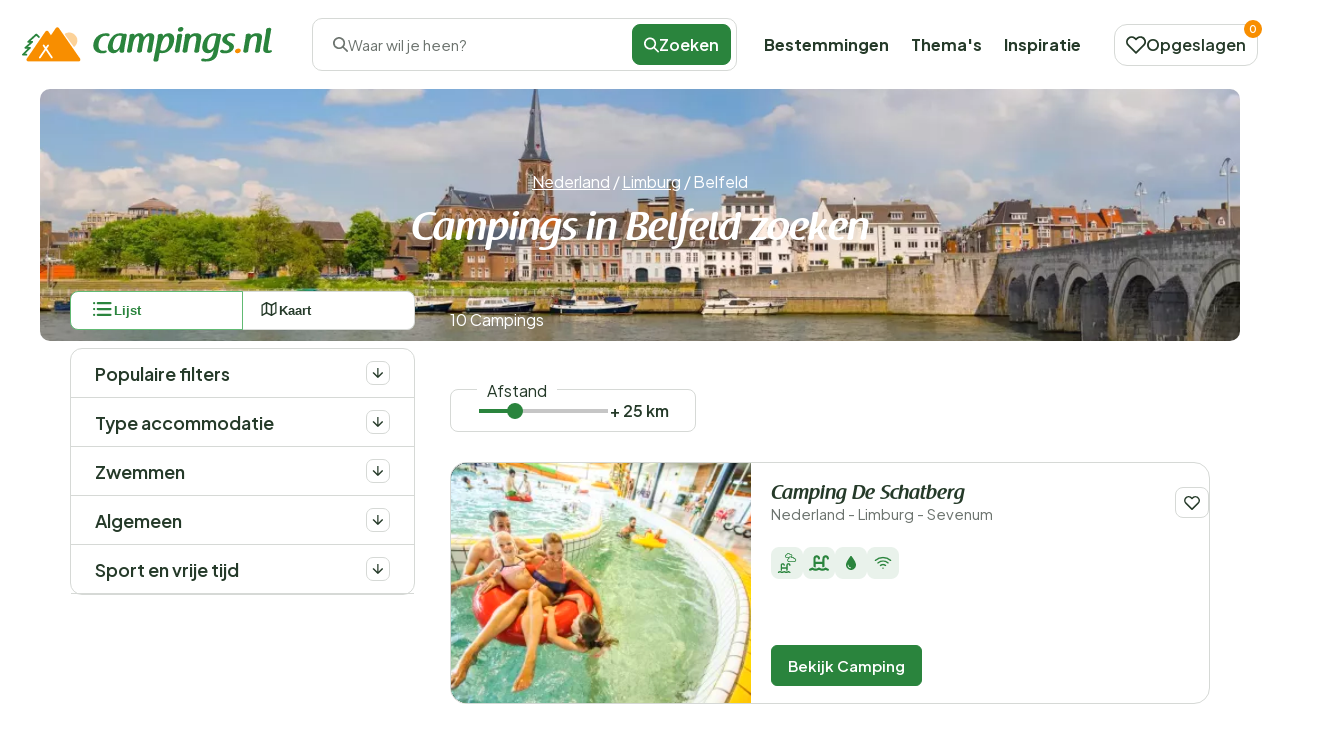

--- FILE ---
content_type: text/html; charset=UTF-8
request_url: https://www.campings.nl/nederland/limburg/belfeld
body_size: 56794
content:
<!DOCTYPE html>
<html lang="nl-nl">

<head>
    <meta charset="UTF-8">

    <link rel="dns-prefetch" href="https://www.googletagmanager.com">
    <link rel="dns-prefetch" href="https://www.google-analytics.com">
    <link rel="dns-prefetch" href="https://fonts.gstatic.com">

    <link rel="preload" href="https://wct-2.com/wct.js" as="script">
    <link rel="preload" href="https://www.campings.nl/build/assets/raspoutinedemibold_tb.c2eb8684.woff2" as="font" type="font/woff2">

    <meta http-equiv="X-UA-Compatible" content="IE=edge">
    <meta name="viewport" content="width=device-width, initial-scale=1.0">
    <meta name="csrf-token" content="">

    <meta name="search-route" content="https://www.campings.nl/zoeken-ajax">
    <meta name="filter-route" content="https://www.campings.nl/filter-ajax">
    <meta name="availability-check" content="https://www.campings.nl/ajax">
    <meta name="available-dates" content="https://www.campings.nl/datum-ajax">
    <meta name="available-initial-dates" content="https://www.campings.nl/initiele-datums-ajax">
    <meta name="available-dates-for-date" content="https://www.campings.nl/datums-voor-datum-ajax">
    <meta name="available-nights" content="https://www.campings.nl/alle-beschikbaarheden-nachten-ajax">
    <meta name="available-price" content="https://www.campings.nl/prijs-ajax">
    <meta name="duplicate-accommodations" content="https://www.campings.nl/accommodatie-duplicaten">
    <meta name="wishlist" content="https://www.campings.nl/verlanglijst">
    <meta name="wishlist-page" content="https://www.campings.nl/verlanglijst-pagina">
    <meta name="log-page" content="https://www.campings.nl/log">
    <meta name="accommodation-plural" content="Campings">
    <title>Campings in Belfeld | Kamperen in Belfeld |
        Campings.nl</title>
    <meta name="description" content="Op zoek naar een camping in  Belfeld? Zoek en boek eenvoudig en snel op Campings.nl! ✅+20 plaatsen ✅Onafhankelijke reviews">

            <meta property="og:title" content="Campings Belfeld">
        <meta property="og:description" content="Campings in Belfeld">
        <meta property="og:image" content="https://www.campings.nl/storage/media/20039340/home-hero-image-campings.webp">
        <meta property="og:type" content="website">
        <meta property="og:site_name" content="Campings.nl">
        <meta property="og:site_url" content="https://www.campings.nl/nederland/limburg/belfeld">
        <meta property="og:url" content="https://www.campings.nl/nederland/limburg/belfeld">
        <meta name="twitter:card" content="summary_large_image">
        <meta name="twitter:site" content="Campings.nl">
        <meta name="twitter:title" content="Campings Belfeld">
        <meta name="twitter:description" content="Campings in Belfeld">
        <meta name="twitter:image" content="https://www.campings.nl/storage/media/20039340/home-hero-image-campings.webp">
        <link rel="icon" href="https://www.campings.nl/img/websites/2/favicon.svg" type="image/svg+xml">

    <meta name="robots" content="index,follow" />
            <link rel="canonical" href="https://www.campings.nl/nederland/limburg/belfeld">

                    <link rel="alternate" href="https://www.campings.nl/nederland/limburg/belfeld" hreflang="nl-nl"/><link rel="alternate" href="https://www.campings.nl/nederland/limburg/belfeld" hreflang="x-default"/>
            
    
    

    <link rel="preload" as="style" href="https://www.campings.nl/build/assets/app.bd9e95d6.css" /><link rel="stylesheet" href="https://www.campings.nl/build/assets/app.bd9e95d6.css" data-navigate-track="reload" />
    
            <script>
            (function(w, d, s, l, i) {
                w[l] = w[l] || [];
                w[l].push({
                    'gtm.start': new Date().getTime(),
                    event: 'gtm.js'
                });
                var f = d.getElementsByTagName(s)[0],
                    j = d.createElement(s),
                    dl = l != 'dataLayer' ? '&l=' + l : '';
                j.async = true;
                j.src =
                    'https://www.googletagmanager.com/gtm.js?id=' + i + dl;
                f.parentNode.insertBefore(j, f);
            })(window, document, 'script', 'dataLayer', 'GTM-PR82DGP');
        </script>
    
    <script type="text/javascript">
        (function(w, c, t, u) {
            w._wct = w._wct || {};
            w._wct = u;
            var s = c.createElement(t);
            s.type = 'text/javascript';
            s.async = true;
            s.src = 'https://wct-2.com/wct.js?type=session';
            var r = c.getElementsByTagName(t)[0];
            r.parentNode.insertBefore(s, r);
        }(window, document, 'script', {
            'uid': 'cVaViC',
            'proxy': 'https://wct-2.com',
            'auto_tagging': false
        }));
    </script>

    <script src="https://kit.fontawesome.com/5e3d25cf7b.js" crossorigin="anonymous"></script>

        <link rel="preload" as="style" href="https://www.campings.nl/build/assets/country.ea66ea14.css" /><link rel="stylesheet" href="https://www.campings.nl/build/assets/country.ea66ea14.css" data-navigate-track="reload" /></head>

<body class="">

            <div class="header">
    <div class="wide-container">
        <div class="inner">

            <div class="btn btn-outline js-nav-toggle" id="nav-toggle">
                <div class="menu-icon">
                    <span></span>
                    <span></span>
                    <span></span>
                </div>
            </div>

            <button class="btn btn-outline btn-search-toggle" data-toggle="modal" data-target="#searchModal" title="Zoeken">
                <i class="recreation-icon search">
        <svg fill="currentColor" xmlns="http://www.w3.org/2000/svg" width="31.235" height="31.236" viewBox="0 0 31.235 31.236"><path d="M28.168,30.71l-7.97-7.97a12.644,12.644,0,1,1,2.54-2.541l7.97,7.97a1.8,1.8,0,0,1-2.54,2.541ZM3.593,12.631a9.033,9.033,0,0,0,15.31,6.5q.052-.062.11-.12t.12-.11a9.036,9.036,0,1,0-15.54-6.272Z"/></svg>
    
    </i>
            </button>

            <a href="https://www.campings.nl">
                <img class="logo-mobile" width="110" height="51px" src="https://www.campings.nl/img/websites/2/logo-staand.svg" alt="Logo Campings.nl">
                <img class="logo-desktop" width="250px" height="30px" src="https://www.campings.nl/img/websites/2/logo.svg" alt="Logo Campings.nl">
                <img class="logo-homepage" width="250px" height="30px" src="https://www.campings.nl/img/websites/2/logo-wit.svg" alt="Logo Campings.nl">
            </a>

            <div class="search-toggle sh-medium" data-toggle="modal" data-target="#searchModal">
                <i class="recreation-icon search">
        <svg fill="currentColor" xmlns="http://www.w3.org/2000/svg" width="31.235" height="31.236" viewBox="0 0 31.235 31.236"><path d="M28.168,30.71l-7.97-7.97a12.644,12.644,0,1,1,2.54-2.541l7.97,7.97a1.8,1.8,0,0,1-2.54,2.541ZM3.593,12.631a9.033,9.033,0,0,0,15.31,6.5q.052-.062.11-.12t.12-.11a9.036,9.036,0,1,0-15.54-6.272Z"/></svg>
    
    </i>
                <span>Waar wil je heen?</span>
                
                <a class="btn btn-primary" name="searche-button">
                    <i class="recreation-icon search">
        <svg fill="currentColor" xmlns="http://www.w3.org/2000/svg" width="31.235" height="31.236" viewBox="0 0 31.235 31.236"><path d="M28.168,30.71l-7.97-7.97a12.644,12.644,0,1,1,2.54-2.541l7.97,7.97a1.8,1.8,0,0,1-2.54,2.541ZM3.593,12.631a9.033,9.033,0,0,0,15.31,6.5q.052-.062.11-.12t.12-.11a9.036,9.036,0,1,0-15.54-6.272Z"/></svg>
    
    </i>
                    Zoeken</a>
            </div>

            <div class="collapse js-collapse">
                <ul class="primary-menu">
                    <li><a href="https://www.campings.nl/bestemmingen">Bestemmingen</a></li>
                    <li><a href="https://www.campings.nl/themas">Thema&#039;s</a></li>
                    <li><a href="https://www.campings.nl/blog">Inspiratie</a></li>
                    
                </ul>

                <div class="divider-line"></div>

                <ul class="secondary-menu">
                    <li><a href="https://www.campings.nl/over-ons">Over ons</a></li>
                    <li><a href="https://www.campings.nl/adverteren">Adverteren</a></li>
                    <li><a href="https://www.campings.nl/faq">FAQ</a></li>
                    <li><a href="https://www.campings.nl/contact">Contact</a></li>
                </ul>
            </div>

            <a data-count="0" href="https://www.campings.nl/mijn-accommodaties" class="btn btn-outline" id="saved-accomodations" title="Opgeslagen">
                <i class="recreation-icon like">
        <svg fill="currentColor" xmlns="http://www.w3.org/2000/svg" width="32" height="28.293" viewBox="0 0 32 28.293"><path d="M24.441,3.747A9.131,9.131,0,0,1,30.9,19.336L18.631,31.6a1.5,1.5,0,0,1-2.118,0L4.247,19.336A9.131,9.131,0,1,1,17.161,6.422l.412.412.412-.412A9.069,9.069,0,0,1,24.441,3.747ZM17.573,28.426,28.78,17.218A6.136,6.136,0,1,0,20.1,8.54l-1.471,1.471a1.5,1.5,0,0,1-2.118,0L15.043,8.54a6.136,6.136,0,0,0-8.678,8.678Z" transform="translate(-1.573 -3.747)"/></svg>
    
    </i>
                <span>Opgeslagen</span>
            </a>
        </div>

    </div>
    <div class="form-page">
        <div class="container">
            <div class="inner">
                <a href="https://www.campings.nl">
                    <img class="logo-mobile" src="https://www.campings.nl/img/websites/2/logo-staand.svg" alt="Logo Campings.nl">
                    <img class="logo-desktop" src="https://www.campings.nl/img/websites/2/logo.svg" alt="Logo Campings.nl">
                </a>

                <ul class="usps">
                    <li>
                        <i class="recreation-icon check">
        <svg fill="currentColor" xmlns="http://www.w3.org/2000/svg" width="31.694" height="23.437" viewBox="0 0 31.694 23.437"><path d="M15.893,31.437a2.635,2.635,0,0,1-1.863-.772L5.772,22.407A2.635,2.635,0,1,1,9.5,18.681l6.394,6.394,16.3-16.3A2.635,2.635,0,0,1,35.923,12.5L17.756,30.665A2.635,2.635,0,0,1,15.893,31.437Z" transform="translate(-5 -8)"/></svg>
    
    </i>
                        Actueel &amp; betrouwbaar
                    </li>
                    <li>
                        <i class="recreation-icon check">
        <svg fill="currentColor" xmlns="http://www.w3.org/2000/svg" width="31.694" height="23.437" viewBox="0 0 31.694 23.437"><path d="M15.893,31.437a2.635,2.635,0,0,1-1.863-.772L5.772,22.407A2.635,2.635,0,1,1,9.5,18.681l6.394,6.394,16.3-16.3A2.635,2.635,0,0,1,35.923,12.5L17.756,30.665A2.635,2.635,0,0,1,15.893,31.437Z" transform="translate(-5 -8)"/></svg>
    
    </i>
                        Direct boeken
                    </li>
                    <li>
                        <i class="recreation-icon check">
        <svg fill="currentColor" xmlns="http://www.w3.org/2000/svg" width="31.694" height="23.437" viewBox="0 0 31.694 23.437"><path d="M15.893,31.437a2.635,2.635,0,0,1-1.863-.772L5.772,22.407A2.635,2.635,0,1,1,9.5,18.681l6.394,6.394,16.3-16.3A2.635,2.635,0,0,1,35.923,12.5L17.756,30.665A2.635,2.635,0,0,1,15.893,31.437Z" transform="translate(-5 -8)"/></svg>
    
    </i>
                        Lage prijzen
                    </li>
                </ul>

            </div>
        </div>
    </div>
    <div class="affiliate-page">
        <div class="container">
            <div class="inner">
                <a href="https://www.campings.nl">
                    <img class="logo-mobile" src="https://www.campings.nl/img/websites/2/logo-staand.svg" alt="Logo Campings.nl">
                    <img class="logo-desktop" src="https://www.campings.nl/img/websites/2/logo.svg" alt="Logo Campings.nl">
                </a>
            </div>
        </div>
    </div>
</div>

<div class="modal search-modal" id="searchModal">
    <form class="modal-dialog" action="https://www.campings.nl/zoeken">
        <input type="hidden" class="search-country" value="">
        <input type="hidden" class="search-province" value="">
        <input type="hidden" class="search-city" value="">
        <input type="hidden" class="search-area" value="">

        <div class="modal-header">
            <span class="h3 header-base modal-title">Zoeken</span>
            <button class="close-btn" title="Menu sluiten">
                <i class="recreation-icon close">
        <svg fill="currentColor" xmlns="http://www.w3.org/2000/svg" width="31.525" height="31.526" viewBox="0 0 31.525 31.526"><path d="M39.043,3.694H1.847A1.847,1.847,0,0,1,1.847,0h37.2a1.847,1.847,0,1,1,0,3.694Z" transform="translate(2.612 0) rotate(45)"/><path d="M39.043,3.694H1.847A1.847,1.847,0,1,1,1.847,0h37.2a1.847,1.847,0,1,1,0,3.694Z" transform="translate(0 28.913) rotate(-45)"/></svg>
    
    </i>
            </button>
        </div>
        <div class="modal-body">
            <div class="modal-section">
                <div class="form-addon">
                    <label>Waar wil je naartoe?</label>
                    <div class="form-text search-icon">
                        <i class="recreation-icon search">
        <svg fill="currentColor" xmlns="http://www.w3.org/2000/svg" width="31.235" height="31.236" viewBox="0 0 31.235 31.236"><path d="M28.168,30.71l-7.97-7.97a12.644,12.644,0,1,1,2.54-2.541l7.97,7.97a1.8,1.8,0,0,1-2.54,2.541ZM3.593,12.631a9.033,9.033,0,0,0,15.31,6.5q.052-.062.11-.12t.12-.11a9.036,9.036,0,1,0-15.54-6.272Z"/></svg>
    
    </i>
                    </div>
                    
                    <input class="form-input form-input-location" value="" placeholder="Waar wil je naartoe?">
                    
                    
                    
                    
                </div>
                <div class="modal-form-body">
                    <div class="term-dropdown-modal">
                        <div class="recommendedItemsGroupModal">

                        </div>
                    </div>
                </div>
            </div>

            
                    </div>

        <div class="modal-footer">
                        <div class="modal-buttons">
                                <button title="Direct zoeken" type="button" class="btn btn-primary">Zoeken</button>
            </div>
        </div>
    </form>
</div>
    
    
    <section class="rms-header rms-header__area has-background-image">
        <div class="inner">
            <div class="container">
                <div class="text">
                    <div class="breadcrumb">
        <ul>
                                                <li>
                        <a href="https://www.campings.nl/nederland">
                            Nederland
                        </a>
                    </li>
                    <li class="divider">/</li>
                                                                <li>
                        <a href="https://www.campings.nl/nederland/limburg">
                            Limburg
                        </a>
                    </li>
                    <li class="divider">/</li>
                                                                <li>
                        <span>
                            Belfeld
                        </span>
                    </li>
                                    </ul>
    </div>

        <script type="application/ld+json">
        {"@context":"https:\/\/schema.org","@type":"BreadcrumbList","itemListElement":[{"@type":"ListItem","position":1,"item":{"@id":"https:\/\/www.campings.nl\/nederland","name":"Nederland"}},{"@type":"ListItem","position":2,"item":{"@id":"https:\/\/www.campings.nl\/nederland\/limburg","name":"Limburg"}},{"@type":"ListItem","position":3,"item":{"@id":"https:\/\/www.campings.nl\/nederland\/limburg\/belfeld","name":"Belfeld"}}]}
    </script>
                        <h1>Campings in Belfeld zoeken</h1>
                    <div class="short-description collapsed-mobile"></div>
<button class="show-short-description ">
    <span>Meer lezen</span>
    <i class="recreation-icon chevron-down">
        <svg fill="currentColor" xmlns="http://www.w3.org/2000/svg" width="31.781" height="17.679" viewBox="0 0 31.781 17.679"><path d="M15.14,16.929a1.788,1.788,0,0,1-1.264-.524L-.226,2.3A1.788,1.788,0,0,1,2.3-.226L15.14,12.613,27.98-.226A1.788,1.788,0,0,1,30.508,2.3l-14.1,14.1A1.788,1.788,0,0,1,15.14,16.929Z" transform="translate(0.75 0.75)"/></svg>
    
    </i>
</button>
                </div>
            </div>
            <img width="200px" height="200px" alt="Campings in Belfeld zoeken"  loading="lazy" srcset="https://www.campings.nl/storage/media/20000029/responsive-images/camping-limburg-header___webp_1920_500.webp 1920w, https://www.campings.nl/storage/media/20000029/responsive-images/camping-limburg-header___webp_1606_418.webp 1606w, https://www.campings.nl/storage/media/20000029/responsive-images/camping-limburg-header___webp_1343_350.webp 1343w, https://www.campings.nl/storage/media/20000029/responsive-images/camping-limburg-header___webp_1124_293.webp 1124w, https://www.campings.nl/storage/media/20000029/responsive-images/camping-limburg-header___webp_940_245.webp 940w, https://www.campings.nl/storage/media/20000029/responsive-images/camping-limburg-header___webp_787_205.webp 787w, https://www.campings.nl/storage/media/20000029/responsive-images/camping-limburg-header___webp_658_171.webp 658w, https://www.campings.nl/storage/media/20000029/responsive-images/camping-limburg-header___webp_550_143.webp 550w, [data-uri] 32w" onload="window.requestAnimationFrame(function(){if(!(size=getBoundingClientRect().width))return;onload=null;sizes=Math.ceil(size/window.innerWidth*100)+'vw';});" sizes="1px" src="https://www.campings.nl/storage/media/20000029/conversions/camping-limburg-header-webp.webp" width="1920" height="500">

        </div>
    </section>

    <main class="page page__area">
        <section class="filter-results">
    <div class="mobile-filter js-mobile-filter">
        <div class="container">
            <div class="inner">
                <button class="btn btn-outline js-filter-toggle">
                    <i class="recreation-icon filter">
        <svg fill="currentColor" xmlns="http://www.w3.org/2000/svg" width="32.13" height="21.05" viewBox="0 0 32.13 21.05"><path d="M29.718,2.574H.912a1.662,1.662,0,1,1,0-3.324H29.718a1.662,1.662,0,1,1,0,3.324Z" transform="translate(0.75 0.75)"/><path d="M20.854,2.574H.912a1.662,1.662,0,1,1,0-3.324H20.854a1.662,1.662,0,1,1,0,3.324Z" transform="translate(5.182 9.613)"/><path d="M7.559,2.574H.912a1.662,1.662,0,1,1,0-3.324H7.559a1.662,1.662,0,0,1,0,3.324Z" transform="translate(11.829 18.477)"/></svg>
    
    </i>
                    Filteren
                </button>
                <button class="btn btn-outline" data-toggle="modal" data-target="#searchModal">
                    <i class="recreation-icon search">
        <svg fill="currentColor" xmlns="http://www.w3.org/2000/svg" width="31.235" height="31.236" viewBox="0 0 31.235 31.236"><path d="M28.168,30.71l-7.97-7.97a12.644,12.644,0,1,1,2.54-2.541l7.97,7.97a1.8,1.8,0,0,1-2.54,2.541ZM3.593,12.631a9.033,9.033,0,0,0,15.31,6.5q.052-.062.11-.12t.12-.11a9.036,9.036,0,1,0-15.54-6.272Z"/></svg>
    
    </i>
                    Zoeken
                </button>
                
            </div>
        </div>
    </div>
    <div class="container">
        <span class="total-accommodations-sidebar  none ">
            10
            Campings
        </span>
        <div class="inner">
            <div class="sidebar js-filters">
                <div class="sidebar-header">
                    <span>Filters</span>
                    <div class="btn btn-outline js-filter-toggle">
                        <i class="recreation-icon close">
        <svg fill="currentColor" xmlns="http://www.w3.org/2000/svg" width="31.525" height="31.526" viewBox="0 0 31.525 31.526"><path d="M39.043,3.694H1.847A1.847,1.847,0,0,1,1.847,0h37.2a1.847,1.847,0,1,1,0,3.694Z" transform="translate(2.612 0) rotate(45)"/><path d="M39.043,3.694H1.847A1.847,1.847,0,1,1,1.847,0h37.2a1.847,1.847,0,1,1,0,3.694Z" transform="translate(0 28.913) rotate(-45)"/></svg>
    
    </i>
                    </div>
                </div>
                <div class="sidebar-inner">

                    
                    <div id="sidebar-filters">
                                                                                    <div class="hidden-filters">
                                    <input type="hidden" class="search-country" value="1020">
                                    <input type="hidden" class="search-province" value="1021">
                                    <input type="hidden" class="search-department" value="">
                                    <input type="hidden" class="search-city" value="1499346">
                                    <input type="hidden" class="search-area" value="">
                                    <input type="hidden" class="search-theme" value="">
                                </div>
                                                                            <div class="mb-3">
                            <div class="view-selector">
    <div class="btn-group">
        <button type="button" class="btn-outline  selected "  style='pointer-events: none'  rel="nofollow"
            data-map="kaart"
            onclick="event.preventDefault(); let target = event.target.closest('.btn-outline'); let mapTranslation = target.dataset.map; target.href = window.location.origin + (false ? window.location.pathname + '/' + mapTranslation : window.location.pathname.replace(`/${mapTranslation}`, '')) + window.location.search; window.location.href = target.href; ">
            <span>
                <i class="recreation-icon list">
        <svg fill="currentColor" xmlns="http://www.w3.org/2000/svg" width="24.049" height="24.049" viewBox="0 0 24.049 24.049"><path d="M34.877,11.951H13.038a1.913,1.913,0,1,1,0-3.826H34.877a1.913,1.913,0,0,1,0,3.826Z" transform="translate(-4.878 -8.061)"/><path d="M34.877,20.951H13.038a1.913,1.913,0,1,1,0-3.826H34.877a1.913,1.913,0,0,1,0,3.826Z" transform="translate(-4.878 -6.981)"/><path d="M34.877,29.951H13.038a1.913,1.913,0,1,1,0-3.826H34.877a1.913,1.913,0,0,1,0,3.826Z" transform="translate(-4.878 -5.902)"/><path d="M1.913,0A1.913,1.913,0,1,1,0,1.913,1.913,1.913,0,0,1,1.913,0Z"/><path d="M1.913,0A1.913,1.913,0,1,1,0,1.913,1.913,1.913,0,0,1,1.913,0Z" transform="translate(0 10.144)"/><path d="M1.913,0A1.913,1.913,0,1,1,0,1.913,1.913,1.913,0,0,1,1.913,0Z" transform="translate(0 20.223)"/></svg>
    
    </i>
            </span>
            Lijst
            <input type="radio" name="view-selector" value="list">
        </button>
        <button type="button" class="btn-outline "  rel="nofollow"
            data-map="kaart"
            onclick="event.preventDefault(); let target = event.target.closest('.btn-outline'); let mapTranslation = target.dataset.map; target.href = window.location.origin + (true ? window.location.pathname + '/' + mapTranslation : window.location.pathname.replace(`/${mapTranslation}`, '')) + window.location.search; window.location.href = target.href; ">
            <span>
                <i class="recreation-icon map">
        <svg fill="currentColor" xmlns="http://www.w3.org/2000/svg" width="18.183" height="16.683" viewBox="0 0 18.183 16.683"><path d="M6.841,2.25a.839.839,0,0,1,.376.089l5.6,2.8,4.861-2.778a.84.84,0,0,1,1.257.729v12a.84.84,0,0,1-.423.729l-5.251,3a.84.84,0,0,1-.792.022l-5.6-2.8L2.007,18.822A.84.84,0,0,1,.75,18.093v-12a.84.84,0,0,1,.423-.729l5.251-3A.84.84,0,0,1,6.841,2.25Zm6,4.68a.839.839,0,0,1-.376-.089l-5.6-2.8L2.43,6.578V16.645l3.994-2.283a.84.84,0,0,1,.792-.022l5.6,2.8L17.253,14.6V4.537L13.259,6.82A.84.84,0,0,1,12.842,6.93Z" transform="translate(-0.75 -2.25)"/><path d="M12.09,15.932a.84.84,0,0,1-.84-.84v-12a.84.84,0,0,1,1.68,0v12A.84.84,0,0,1,12.09,15.932Z" transform="translate(-5.999 -2.25)"/><path d="M24.09,21.932a.84.84,0,0,1-.84-.84v-12a.84.84,0,1,1,1.68,0v12A.84.84,0,0,1,24.09,21.932Z" transform="translate(-11.998 -5.249)"/></svg>

    
    </i>
            </span>
            Kaart
        </button>
    </div>
</div>
                        </div>

                        
                        
                        <div class="accordion accordion-bordered accordion-arrows-down" id="filters-sidebar">

                            
                            
                            
                            
                            
                            
                            
                            <div id="accordion-geo-range" class="accordion-item  accordion-empty ">
                                <div class="accordion-header">
                                    <span class="accordion-title">
                                        Afstand
                                        <span class="accordion-count"></span>
                                    </span>
                                    <button class="accordion-trigger" title="open Afstand filter">
                                        <i class="recreation-icon arrow-right">
        <svg fill="currentColor" xmlns="http://www.w3.org/2000/svg" width="31.781" height="31.781" viewBox="0 0 31.781 31.781"><path d="M14.39.622.621,14.389a2.12,2.12,0,0,0-.615,1.347v.031c0,.006,0,.013,0,.019v.01c0,.005,0,.01,0,.015s0,.009,0,.014,0,.008,0,.012,0,.012,0,.017,0,.006,0,.009,0,.018,0,.026,0,.018,0,.026,0,.006,0,.009,0,.012,0,.017,0,.008,0,.012,0,.009,0,.014,0,.01,0,.015v.01c0,.006,0,.013,0,.019v.031a2.119,2.119,0,0,0,.615,1.347L14.39,31.16a2.122,2.122,0,1,0,3-3L7.244,18.012H29.659a2.122,2.122,0,1,0,0-4.243H7.244L17.391,3.622a2.122,2.122,0,1,0-3-3Z" transform="translate(31.781 31.781) rotate(180)"/></svg>
    
    </i>
                                    </button>
                                </div>
                                <div class="accordion-body">
                                    <div class="accordion-inner">
                                        <div class="dropdown-geo filter-group">
                                            <div class="geo-range-slider">
                                                <div class="sliders_control">
                                                                                                            <input type="range" class="geo-range" name="geo_range" value="0" min="0" max="100">
                                                        <label class="geo-range-input"for="geo_range">+0
                                                            kilometer</label>
                                                                                                    </div>
                                            </div>
                                        </div>
                                    </div>
                                </div>
                            </div>

                            
                                                                                                <div id="accordion-property-88" class="accordion-item accordion-property  accordion-empty ">
                                        <div class="accordion-header">
                                            <span class="accordion-title">
                                                Ligging
                                                <span class="accordion-count"></span>
                                            </span>
                                            <button class="accordion-trigger" title="open Ligging filter">
                                                <i class="recreation-icon arrow-right">
        <svg fill="currentColor" xmlns="http://www.w3.org/2000/svg" width="31.781" height="31.781" viewBox="0 0 31.781 31.781"><path d="M14.39.622.621,14.389a2.12,2.12,0,0,0-.615,1.347v.031c0,.006,0,.013,0,.019v.01c0,.005,0,.01,0,.015s0,.009,0,.014,0,.008,0,.012,0,.012,0,.017,0,.006,0,.009,0,.018,0,.026,0,.018,0,.026,0,.006,0,.009,0,.012,0,.017,0,.008,0,.012,0,.009,0,.014,0,.01,0,.015v.01c0,.006,0,.013,0,.019v.031a2.119,2.119,0,0,0,.615,1.347L14.39,31.16a2.122,2.122,0,1,0,3-3L7.244,18.012H29.659a2.122,2.122,0,1,0,0-4.243H7.244L17.391,3.622a2.122,2.122,0,1,0-3-3Z" transform="translate(31.781 31.781) rotate(180)"/></svg>
    
    </i>
                                            </button>
                                        </div>
                                        <div class="accordion-body">
                                            <div class="accordion-inner filter-group">
                                                                                                    <div class="form-check  prop-empty ">
                                                        <input type="checkbox" name="property_88[]" value="606"
                                                            id="propval-606" >
                                                        <label for="propval-606">
                                                            Aan de piste
                                                            <span class="prop-count">0</span>
                                                        </label>
                                                    </div>
                                                                                                    <div class="form-check  prop-empty ">
                                                        <input type="checkbox" name="property_88[]" value="607"
                                                            id="propval-607" >
                                                        <label for="propval-607">
                                                            Aan meer
                                                            <span class="prop-count">0</span>
                                                        </label>
                                                    </div>
                                                                                                    <div class="form-check  prop-empty ">
                                                        <input type="checkbox" name="property_88[]" value="608"
                                                            id="propval-608" >
                                                        <label for="propval-608">
                                                            Aan rivier
                                                            <span class="prop-count">0</span>
                                                        </label>
                                                    </div>
                                                                                                    <div class="form-check  prop-empty ">
                                                        <input type="checkbox" name="property_88[]" value="609"
                                                            id="propval-609" >
                                                        <label for="propval-609">
                                                            Aan zee
                                                            <span class="prop-count">0</span>
                                                        </label>
                                                    </div>
                                                                                                    <div class="form-check  prop-empty ">
                                                        <input type="checkbox" name="property_88[]" value="610"
                                                            id="propval-610" >
                                                        <label for="propval-610">
                                                            Afgelegen
                                                            <span class="prop-count">0</span>
                                                        </label>
                                                    </div>
                                                                                                    <div class="form-check  prop-empty ">
                                                        <input type="checkbox" name="property_88[]" value="611"
                                                            id="propval-611" >
                                                        <label for="propval-611">
                                                            Buiten de stad
                                                            <span class="prop-count">0</span>
                                                        </label>
                                                    </div>
                                                                                                    <div class="form-check  prop-empty ">
                                                        <input type="checkbox" name="property_88[]" value="612"
                                                            id="propval-612" >
                                                        <label for="propval-612">
                                                            Dorp
                                                            <span class="prop-count">0</span>
                                                        </label>
                                                    </div>
                                                                                                    <div class="form-check  prop-empty ">
                                                        <input type="checkbox" name="property_88[]" value="613"
                                                            id="propval-613" >
                                                        <label for="propval-613">
                                                            Duinen
                                                            <span class="prop-count">0</span>
                                                        </label>
                                                    </div>
                                                                                                    <div class="form-check  prop-empty ">
                                                        <input type="checkbox" name="property_88[]" value="614"
                                                            id="propval-614" >
                                                        <label for="propval-614">
                                                            Eiland
                                                            <span class="prop-count">0</span>
                                                        </label>
                                                    </div>
                                                                                                    <div class="form-check  prop-empty ">
                                                        <input type="checkbox" name="property_88[]" value="615"
                                                            id="propval-615" >
                                                        <label for="propval-615">
                                                            Haven
                                                            <span class="prop-count">0</span>
                                                        </label>
                                                    </div>
                                                                                                    <div class="form-check  prop-empty ">
                                                        <input type="checkbox" name="property_88[]" value="616"
                                                            id="propval-616" >
                                                        <label for="propval-616">
                                                            Heuvelachtig
                                                            <span class="prop-count">0</span>
                                                        </label>
                                                    </div>
                                                                                                    <div class="form-check  prop-empty ">
                                                        <input type="checkbox" name="property_88[]" value="617"
                                                            id="propval-617" >
                                                        <label for="propval-617">
                                                            In de bergen
                                                            <span class="prop-count">0</span>
                                                        </label>
                                                    </div>
                                                                                                    <div class="form-check  prop-empty ">
                                                        <input type="checkbox" name="property_88[]" value="618"
                                                            id="propval-618" >
                                                        <label for="propval-618">
                                                            In het bos
                                                            <span class="prop-count">0</span>
                                                        </label>
                                                    </div>
                                                                                                    <div class="form-check  prop-empty ">
                                                        <input type="checkbox" name="property_88[]" value="619"
                                                            id="propval-619" >
                                                        <label for="propval-619">
                                                            Natuurpark
                                                            <span class="prop-count">0</span>
                                                        </label>
                                                    </div>
                                                                                                    <div class="form-check  prop-empty ">
                                                        <input type="checkbox" name="property_88[]" value="620"
                                                            id="propval-620" >
                                                        <label for="propval-620">
                                                            Panorama
                                                            <span class="prop-count">0</span>
                                                        </label>
                                                    </div>
                                                                                                    <div class="form-check  prop-empty ">
                                                        <input type="checkbox" name="property_88[]" value="621"
                                                            id="propval-621" >
                                                        <label for="propval-621">
                                                            Platteland
                                                            <span class="prop-count">0</span>
                                                        </label>
                                                    </div>
                                                                                                    <div class="form-check  prop-empty ">
                                                        <input type="checkbox" name="property_88[]" value="622"
                                                            id="propval-622" >
                                                        <label for="propval-622">
                                                            Polder
                                                            <span class="prop-count">0</span>
                                                        </label>
                                                    </div>
                                                                                                    <div class="form-check  prop-empty ">
                                                        <input type="checkbox" name="property_88[]" value="623"
                                                            id="propval-623" >
                                                        <label for="propval-623">
                                                            Rustig gelegen
                                                            <span class="prop-count">0</span>
                                                        </label>
                                                    </div>
                                                                                                    <div class="form-check  prop-empty ">
                                                        <input type="checkbox" name="property_88[]" value="624"
                                                            id="propval-624" >
                                                        <label for="propval-624">
                                                            Skigebied
                                                            <span class="prop-count">0</span>
                                                        </label>
                                                    </div>
                                                                                                    <div class="form-check  prop-empty ">
                                                        <input type="checkbox" name="property_88[]" value="625"
                                                            id="propval-625" >
                                                        <label for="propval-625">
                                                            Stadscentrum
                                                            <span class="prop-count">0</span>
                                                        </label>
                                                    </div>
                                                                                                    <div class="form-check  prop-empty ">
                                                        <input type="checkbox" name="property_88[]" value="626"
                                                            id="propval-626" >
                                                        <label for="propval-626">
                                                            Strand
                                                            <span class="prop-count">0</span>
                                                        </label>
                                                    </div>
                                                                                                    <div class="form-check  prop-empty ">
                                                        <input type="checkbox" name="property_88[]" value="627"
                                                            id="propval-627" >
                                                        <label for="propval-627">
                                                            Veld
                                                            <span class="prop-count">0</span>
                                                        </label>
                                                    </div>
                                                                                                    <div class="form-check  prop-empty ">
                                                        <input type="checkbox" name="property_88[]" value="628"
                                                            id="propval-628" >
                                                        <label for="propval-628">
                                                            Wijngebied
                                                            <span class="prop-count">0</span>
                                                        </label>
                                                    </div>
                                                                                            </div>
                                        </div>
                                    </div>
                                                                    <div id="accordion-property-89" class="accordion-item accordion-property  accordion-empty ">
                                        <div class="accordion-header">
                                            <span class="accordion-title">
                                                Zwemmen
                                                <span class="accordion-count"></span>
                                            </span>
                                            <button class="accordion-trigger" title="open Zwemmen filter">
                                                <i class="recreation-icon arrow-right">
        <svg fill="currentColor" xmlns="http://www.w3.org/2000/svg" width="31.781" height="31.781" viewBox="0 0 31.781 31.781"><path d="M14.39.622.621,14.389a2.12,2.12,0,0,0-.615,1.347v.031c0,.006,0,.013,0,.019v.01c0,.005,0,.01,0,.015s0,.009,0,.014,0,.008,0,.012,0,.012,0,.017,0,.006,0,.009,0,.018,0,.026,0,.018,0,.026,0,.006,0,.009,0,.012,0,.017,0,.008,0,.012,0,.009,0,.014,0,.01,0,.015v.01c0,.006,0,.013,0,.019v.031a2.119,2.119,0,0,0,.615,1.347L14.39,31.16a2.122,2.122,0,1,0,3-3L7.244,18.012H29.659a2.122,2.122,0,1,0,0-4.243H7.244L17.391,3.622a2.122,2.122,0,1,0-3-3Z" transform="translate(31.781 31.781) rotate(180)"/></svg>
    
    </i>
                                            </button>
                                        </div>
                                        <div class="accordion-body">
                                            <div class="accordion-inner filter-group">
                                                                                                    <div class="form-check  prop-empty ">
                                                        <input type="checkbox" name="property_89[]" value="134"
                                                            id="propval-134" >
                                                        <label for="propval-134">
                                                            Zwembad (binnen)
                                                            <span class="prop-count">0</span>
                                                        </label>
                                                    </div>
                                                                                                    <div class="form-check  prop-empty ">
                                                        <input type="checkbox" name="property_89[]" value="135"
                                                            id="propval-135" >
                                                        <label for="propval-135">
                                                            Zwembad (buiten)
                                                            <span class="prop-count">0</span>
                                                        </label>
                                                    </div>
                                                                                                    <div class="form-check  prop-empty ">
                                                        <input type="checkbox" name="property_89[]" value="136"
                                                            id="propval-136" >
                                                        <label for="propval-136">
                                                            Zwemparadijs
                                                            <span class="prop-count">0</span>
                                                        </label>
                                                    </div>
                                                                                                    <div class="form-check  prop-empty ">
                                                        <input type="checkbox" name="property_89[]" value="137"
                                                            id="propval-137" >
                                                        <label for="propval-137">
                                                            Peuter/kleuterbad
                                                            <span class="prop-count">0</span>
                                                        </label>
                                                    </div>
                                                                                                    <div class="form-check  prop-empty ">
                                                        <input type="checkbox" name="property_89[]" value="138"
                                                            id="propval-138" >
                                                        <label for="propval-138">
                                                            Waterglijbanen
                                                            <span class="prop-count">0</span>
                                                        </label>
                                                    </div>
                                                                                                    <div class="form-check  prop-empty ">
                                                        <input type="checkbox" name="property_89[]" value="139"
                                                            id="propval-139" >
                                                        <label for="propval-139">
                                                            Zwembad voor minder validen
                                                            <span class="prop-count">0</span>
                                                        </label>
                                                    </div>
                                                                                                    <div class="form-check  prop-empty ">
                                                        <input type="checkbox" name="property_89[]" value="140"
                                                            id="propval-140" >
                                                        <label for="propval-140">
                                                            Meer met strand
                                                            <span class="prop-count">0</span>
                                                        </label>
                                                    </div>
                                                                                                    <div class="form-check  prop-empty ">
                                                        <input type="checkbox" name="property_89[]" value="141"
                                                            id="propval-141" >
                                                        <label for="propval-141">
                                                            Zee met strand (max. 1 km)
                                                            <span class="prop-count">0</span>
                                                        </label>
                                                    </div>
                                                                                                    <div class="form-check  prop-empty ">
                                                        <input type="checkbox" name="property_89[]" value="142"
                                                            id="propval-142" >
                                                        <label for="propval-142">
                                                            Rivier met strand
                                                            <span class="prop-count">0</span>
                                                        </label>
                                                    </div>
                                                                                                    <div class="form-check  prop-empty ">
                                                        <input type="checkbox" name="property_89[]" value="143"
                                                            id="propval-143" >
                                                        <label for="propval-143">
                                                            Privé zwembad
                                                            <span class="prop-count">0</span>
                                                        </label>
                                                    </div>
                                                                                            </div>
                                        </div>
                                    </div>
                                                                    <div id="accordion-property-90" class="accordion-item accordion-property  accordion-empty ">
                                        <div class="accordion-header">
                                            <span class="accordion-title">
                                                Voor kinderen
                                                <span class="accordion-count"></span>
                                            </span>
                                            <button class="accordion-trigger" title="open Voor kinderen filter">
                                                <i class="recreation-icon arrow-right">
        <svg fill="currentColor" xmlns="http://www.w3.org/2000/svg" width="31.781" height="31.781" viewBox="0 0 31.781 31.781"><path d="M14.39.622.621,14.389a2.12,2.12,0,0,0-.615,1.347v.031c0,.006,0,.013,0,.019v.01c0,.005,0,.01,0,.015s0,.009,0,.014,0,.008,0,.012,0,.012,0,.017,0,.006,0,.009,0,.018,0,.026,0,.018,0,.026,0,.006,0,.009,0,.012,0,.017,0,.008,0,.012,0,.009,0,.014,0,.01,0,.015v.01c0,.006,0,.013,0,.019v.031a2.119,2.119,0,0,0,.615,1.347L14.39,31.16a2.122,2.122,0,1,0,3-3L7.244,18.012H29.659a2.122,2.122,0,1,0,0-4.243H7.244L17.391,3.622a2.122,2.122,0,1,0-3-3Z" transform="translate(31.781 31.781) rotate(180)"/></svg>
    
    </i>
                                            </button>
                                        </div>
                                        <div class="accordion-body">
                                            <div class="accordion-inner filter-group">
                                                                                                    <div class="form-check  prop-empty ">
                                                        <input type="checkbox" name="property_90[]" value="144"
                                                            id="propval-144" >
                                                        <label for="propval-144">
                                                            Speeltuin (buiten)
                                                            <span class="prop-count">0</span>
                                                        </label>
                                                    </div>
                                                                                                    <div class="form-check  prop-empty ">
                                                        <input type="checkbox" name="property_90[]" value="145"
                                                            id="propval-145" >
                                                        <label for="propval-145">
                                                            speeltuin (binnen)
                                                            <span class="prop-count">0</span>
                                                        </label>
                                                    </div>
                                                                                                    <div class="form-check  prop-empty ">
                                                        <input type="checkbox" name="property_90[]" value="146"
                                                            id="propval-146" >
                                                        <label for="propval-146">
                                                            Animatie
                                                            <span class="prop-count">0</span>
                                                        </label>
                                                    </div>
                                                                                                    <div class="form-check  prop-empty ">
                                                        <input type="checkbox" name="property_90[]" value="147"
                                                            id="propval-147" >
                                                        <label for="propval-147">
                                                            Geen animatie
                                                            <span class="prop-count">0</span>
                                                        </label>
                                                    </div>
                                                                                                    <div class="form-check  prop-empty ">
                                                        <input type="checkbox" name="property_90[]" value="148"
                                                            id="propval-148" >
                                                        <label for="propval-148">
                                                            Discotheek
                                                            <span class="prop-count">0</span>
                                                        </label>
                                                    </div>
                                                                                                    <div class="form-check  prop-empty ">
                                                        <input type="checkbox" name="property_90[]" value="149"
                                                            id="propval-149" >
                                                        <label for="propval-149">
                                                            Geen discotheek
                                                            <span class="prop-count">0</span>
                                                        </label>
                                                    </div>
                                                                                                    <div class="form-check  prop-empty ">
                                                        <input type="checkbox" name="property_90[]" value="150"
                                                            id="propval-150" >
                                                        <label for="propval-150">
                                                            Trampoline
                                                            <span class="prop-count">0</span>
                                                        </label>
                                                    </div>
                                                                                                    <div class="form-check  prop-empty ">
                                                        <input type="checkbox" name="property_90[]" value="151"
                                                            id="propval-151" >
                                                        <label for="propval-151">
                                                            Springkussen
                                                            <span class="prop-count">0</span>
                                                        </label>
                                                    </div>
                                                                                                    <div class="form-check  prop-empty ">
                                                        <input type="checkbox" name="property_90[]" value="152"
                                                            id="propval-152" >
                                                        <label for="propval-152">
                                                            Speelautomaten
                                                            <span class="prop-count">0</span>
                                                        </label>
                                                    </div>
                                                                                                    <div class="form-check  prop-empty ">
                                                        <input type="checkbox" name="property_90[]" value="153"
                                                            id="propval-153" >
                                                        <label for="propval-153">
                                                            Midgetgolf
                                                            <span class="prop-count">0</span>
                                                        </label>
                                                    </div>
                                                                                                    <div class="form-check  prop-empty ">
                                                        <input type="checkbox" name="property_90[]" value="154"
                                                            id="propval-154" >
                                                        <label for="propval-154">
                                                            Kinderboerderij
                                                            <span class="prop-count">0</span>
                                                        </label>
                                                    </div>
                                                                                                    <div class="form-check  prop-empty ">
                                                        <input type="checkbox" name="property_90[]" value="155"
                                                            id="propval-155" >
                                                        <label for="propval-155">
                                                            Kinderopvang
                                                            <span class="prop-count">0</span>
                                                        </label>
                                                    </div>
                                                                                            </div>
                                        </div>
                                    </div>
                                                                    <div id="accordion-property-91" class="accordion-item accordion-property  accordion-empty ">
                                        <div class="accordion-header">
                                            <span class="accordion-title">
                                                Vermeld in de gids
                                                <span class="accordion-count"></span>
                                            </span>
                                            <button class="accordion-trigger" title="open Vermeld in de gids filter">
                                                <i class="recreation-icon arrow-right">
        <svg fill="currentColor" xmlns="http://www.w3.org/2000/svg" width="31.781" height="31.781" viewBox="0 0 31.781 31.781"><path d="M14.39.622.621,14.389a2.12,2.12,0,0,0-.615,1.347v.031c0,.006,0,.013,0,.019v.01c0,.005,0,.01,0,.015s0,.009,0,.014,0,.008,0,.012,0,.012,0,.017,0,.006,0,.009,0,.018,0,.026,0,.018,0,.026,0,.006,0,.009,0,.012,0,.017,0,.008,0,.012,0,.009,0,.014,0,.01,0,.015v.01c0,.006,0,.013,0,.019v.031a2.119,2.119,0,0,0,.615,1.347L14.39,31.16a2.122,2.122,0,1,0,3-3L7.244,18.012H29.659a2.122,2.122,0,1,0,0-4.243H7.244L17.391,3.622a2.122,2.122,0,1,0-3-3Z" transform="translate(31.781 31.781) rotate(180)"/></svg>
    
    </i>
                                            </button>
                                        </div>
                                        <div class="accordion-body">
                                            <div class="accordion-inner filter-group">
                                                                                                    <div class="form-check  prop-empty ">
                                                        <input type="checkbox" name="property_91[]" value="157"
                                                            id="propval-157" >
                                                        <label for="propval-157">
                                                            ANWB
                                                            <span class="prop-count">0</span>
                                                        </label>
                                                    </div>
                                                                                                    <div class="form-check  prop-empty ">
                                                        <input type="checkbox" name="property_91[]" value="158"
                                                            id="propval-158" >
                                                        <label for="propval-158">
                                                            SVR
                                                            <span class="prop-count">0</span>
                                                        </label>
                                                    </div>
                                                                                                    <div class="form-check  prop-empty ">
                                                        <input type="checkbox" name="property_91[]" value="159"
                                                            id="propval-159" >
                                                        <label for="propval-159">
                                                            ADAC
                                                            <span class="prop-count">0</span>
                                                        </label>
                                                    </div>
                                                                                                    <div class="form-check  prop-empty ">
                                                        <input type="checkbox" name="property_91[]" value="160"
                                                            id="propval-160" >
                                                        <label for="propval-160">
                                                            ACSI
                                                            <span class="prop-count">0</span>
                                                        </label>
                                                    </div>
                                                                                                    <div class="form-check  prop-empty ">
                                                        <input type="checkbox" name="property_91[]" value="161"
                                                            id="propval-161" >
                                                        <label for="propval-161">
                                                            Camping Travel Club Partner
                                                            <span class="prop-count">0</span>
                                                        </label>
                                                    </div>
                                                                                                    <div class="form-check  prop-empty ">
                                                        <input type="checkbox" name="property_91[]" value="162"
                                                            id="propval-162" >
                                                        <label for="propval-162">
                                                            ADAC CampCard
                                                            <span class="prop-count">0</span>
                                                        </label>
                                                    </div>
                                                                                                    <div class="form-check  prop-empty ">
                                                        <input type="checkbox" name="property_91[]" value="163"
                                                            id="propval-163" >
                                                        <label for="propval-163">
                                                            CampingCard ACSI
                                                            <span class="prop-count">0</span>
                                                        </label>
                                                    </div>
                                                                                                    <div class="form-check  prop-empty ">
                                                        <input type="checkbox" name="property_91[]" value="164"
                                                            id="propval-164" >
                                                        <label for="propval-164">
                                                            Camping Key Europe
                                                            <span class="prop-count">0</span>
                                                        </label>
                                                    </div>
                                                                                                    <div class="form-check  prop-empty ">
                                                        <input type="checkbox" name="property_91[]" value="637"
                                                            id="propval-637" >
                                                        <label for="propval-637">
                                                            Vekabo
                                                            <span class="prop-count">0</span>
                                                        </label>
                                                    </div>
                                                                                                    <div class="form-check  prop-empty ">
                                                        <input type="checkbox" name="property_91[]" value="671"
                                                            id="propval-671" >
                                                        <label for="propval-671">
                                                            Campingnavigator
                                                            <span class="prop-count">0</span>
                                                        </label>
                                                    </div>
                                                                                            </div>
                                        </div>
                                    </div>
                                                                    <div id="accordion-property-93" class="accordion-item accordion-property  accordion-empty ">
                                        <div class="accordion-header">
                                            <span class="accordion-title">
                                                Staanplaatsen / ondergrond
                                                <span class="accordion-count"></span>
                                            </span>
                                            <button class="accordion-trigger" title="open Staanplaatsen / ondergrond filter">
                                                <i class="recreation-icon arrow-right">
        <svg fill="currentColor" xmlns="http://www.w3.org/2000/svg" width="31.781" height="31.781" viewBox="0 0 31.781 31.781"><path d="M14.39.622.621,14.389a2.12,2.12,0,0,0-.615,1.347v.031c0,.006,0,.013,0,.019v.01c0,.005,0,.01,0,.015s0,.009,0,.014,0,.008,0,.012,0,.012,0,.017,0,.006,0,.009,0,.018,0,.026,0,.018,0,.026,0,.006,0,.009,0,.012,0,.017,0,.008,0,.012,0,.009,0,.014,0,.01,0,.015v.01c0,.006,0,.013,0,.019v.031a2.119,2.119,0,0,0,.615,1.347L14.39,31.16a2.122,2.122,0,1,0,3-3L7.244,18.012H29.659a2.122,2.122,0,1,0,0-4.243H7.244L17.391,3.622a2.122,2.122,0,1,0-3-3Z" transform="translate(31.781 31.781) rotate(180)"/></svg>
    
    </i>
                                            </button>
                                        </div>
                                        <div class="accordion-body">
                                            <div class="accordion-inner filter-group">
                                                                                                    <div class="form-check  prop-empty ">
                                                        <input type="checkbox" name="property_93[]" value="170"
                                                            id="propval-170" >
                                                        <label for="propval-170">
                                                            Plaatsen met veel schaduw
                                                            <span class="prop-count">0</span>
                                                        </label>
                                                    </div>
                                                                                                    <div class="form-check  prop-empty ">
                                                        <input type="checkbox" name="property_93[]" value="171"
                                                            id="propval-171" >
                                                        <label for="propval-171">
                                                            Plaatsen met enige schaduw
                                                            <span class="prop-count">0</span>
                                                        </label>
                                                    </div>
                                                                                                    <div class="form-check  prop-empty ">
                                                        <input type="checkbox" name="property_93[]" value="172"
                                                            id="propval-172" >
                                                        <label for="propval-172">
                                                            Plaatsen zonder schaduw
                                                            <span class="prop-count">0</span>
                                                        </label>
                                                    </div>
                                                                                                    <div class="form-check  prop-empty ">
                                                        <input type="checkbox" name="property_93[]" value="173"
                                                            id="propval-173" >
                                                        <label for="propval-173">
                                                            Afgebakende plaatsen
                                                            <span class="prop-count">0</span>
                                                        </label>
                                                    </div>
                                                                                                    <div class="form-check  prop-empty ">
                                                        <input type="checkbox" name="property_93[]" value="174"
                                                            id="propval-174" >
                                                        <label for="propval-174">
                                                            Grasland
                                                            <span class="prop-count">0</span>
                                                        </label>
                                                    </div>
                                                                                                    <div class="form-check  prop-empty ">
                                                        <input type="checkbox" name="property_93[]" value="175"
                                                            id="propval-175" >
                                                        <label for="propval-175">
                                                            Terrassencamping
                                                            <span class="prop-count">0</span>
                                                        </label>
                                                    </div>
                                                                                                    <div class="form-check  prop-empty ">
                                                        <input type="checkbox" name="property_93[]" value="176"
                                                            id="propval-176" >
                                                        <label for="propval-176">
                                                            Verharde standplaats
                                                            <span class="prop-count">0</span>
                                                        </label>
                                                    </div>
                                                                                                    <div class="form-check  prop-empty ">
                                                        <input type="checkbox" name="property_93[]" value="177"
                                                            id="propval-177" >
                                                        <label for="propval-177">
                                                            Zandbodem
                                                            <span class="prop-count">0</span>
                                                        </label>
                                                    </div>
                                                                                                    <div class="form-check  prop-empty ">
                                                        <input type="checkbox" name="property_93[]" value="178"
                                                            id="propval-178" >
                                                        <label for="propval-178">
                                                            Harde bodem
                                                            <span class="prop-count">0</span>
                                                        </label>
                                                    </div>
                                                                                                    <div class="form-check  prop-empty ">
                                                        <input type="checkbox" name="property_93[]" value="179"
                                                            id="propval-179" >
                                                        <label for="propval-179">
                                                            Hellend terrein
                                                            <span class="prop-count">0</span>
                                                        </label>
                                                    </div>
                                                                                                    <div class="form-check  prop-empty ">
                                                        <input type="checkbox" name="property_93[]" value="180"
                                                            id="propval-180" >
                                                        <label for="propval-180">
                                                            Auto toegestaan op staanplaats
                                                            <span class="prop-count">0</span>
                                                        </label>
                                                    </div>
                                                                                            </div>
                                        </div>
                                    </div>
                                                                    <div id="accordion-property-94" class="accordion-item accordion-property  accordion-empty ">
                                        <div class="accordion-header">
                                            <span class="accordion-title">
                                                Camperaar
                                                <span class="accordion-count"></span>
                                            </span>
                                            <button class="accordion-trigger" title="open Camperaar filter">
                                                <i class="recreation-icon arrow-right">
        <svg fill="currentColor" xmlns="http://www.w3.org/2000/svg" width="31.781" height="31.781" viewBox="0 0 31.781 31.781"><path d="M14.39.622.621,14.389a2.12,2.12,0,0,0-.615,1.347v.031c0,.006,0,.013,0,.019v.01c0,.005,0,.01,0,.015s0,.009,0,.014,0,.008,0,.012,0,.012,0,.017,0,.006,0,.009,0,.018,0,.026,0,.018,0,.026,0,.006,0,.009,0,.012,0,.017,0,.008,0,.012,0,.009,0,.014,0,.01,0,.015v.01c0,.006,0,.013,0,.019v.031a2.119,2.119,0,0,0,.615,1.347L14.39,31.16a2.122,2.122,0,1,0,3-3L7.244,18.012H29.659a2.122,2.122,0,1,0,0-4.243H7.244L17.391,3.622a2.122,2.122,0,1,0-3-3Z" transform="translate(31.781 31.781) rotate(180)"/></svg>
    
    </i>
                                            </button>
                                        </div>
                                        <div class="accordion-body">
                                            <div class="accordion-inner filter-group">
                                                                                                    <div class="form-check  prop-empty ">
                                                        <input type="checkbox" name="property_94[]" value="181"
                                                            id="propval-181" >
                                                        <label for="propval-181">
                                                            Camper toegestaan
                                                            <span class="prop-count">0</span>
                                                        </label>
                                                    </div>
                                                                                                    <div class="form-check  prop-empty ">
                                                        <input type="checkbox" name="property_94[]" value="182"
                                                            id="propval-182" >
                                                        <label for="propval-182">
                                                            Speciale voorzieningen voor campers
                                                            <span class="prop-count">0</span>
                                                        </label>
                                                    </div>
                                                                                                    <div class="form-check  prop-empty ">
                                                        <input type="checkbox" name="property_94[]" value="183"
                                                            id="propval-183" >
                                                        <label for="propval-183">
                                                            Speciale plaatsen voor campers
                                                            <span class="prop-count">0</span>
                                                        </label>
                                                    </div>
                                                                                                    <div class="form-check  prop-empty ">
                                                        <input type="checkbox" name="property_94[]" value="184"
                                                            id="propval-184" >
                                                        <label for="propval-184">
                                                            Verharde plaatsen voor campers
                                                            <span class="prop-count">0</span>
                                                        </label>
                                                    </div>
                                                                                            </div>
                                        </div>
                                    </div>
                                                                    <div id="accordion-property-95" class="accordion-item accordion-property  accordion-empty ">
                                        <div class="accordion-header">
                                            <span class="accordion-title">
                                                Honden
                                                <span class="accordion-count"></span>
                                            </span>
                                            <button class="accordion-trigger" title="open Honden filter">
                                                <i class="recreation-icon arrow-right">
        <svg fill="currentColor" xmlns="http://www.w3.org/2000/svg" width="31.781" height="31.781" viewBox="0 0 31.781 31.781"><path d="M14.39.622.621,14.389a2.12,2.12,0,0,0-.615,1.347v.031c0,.006,0,.013,0,.019v.01c0,.005,0,.01,0,.015s0,.009,0,.014,0,.008,0,.012,0,.012,0,.017,0,.006,0,.009,0,.018,0,.026,0,.018,0,.026,0,.006,0,.009,0,.012,0,.017,0,.008,0,.012,0,.009,0,.014,0,.01,0,.015v.01c0,.006,0,.013,0,.019v.031a2.119,2.119,0,0,0,.615,1.347L14.39,31.16a2.122,2.122,0,1,0,3-3L7.244,18.012H29.659a2.122,2.122,0,1,0,0-4.243H7.244L17.391,3.622a2.122,2.122,0,1,0-3-3Z" transform="translate(31.781 31.781) rotate(180)"/></svg>
    
    </i>
                                            </button>
                                        </div>
                                        <div class="accordion-body">
                                            <div class="accordion-inner filter-group">
                                                                                                    <div class="form-check  prop-empty ">
                                                        <input type="checkbox" name="property_95[]" value="185"
                                                            id="propval-185" >
                                                        <label for="propval-185">
                                                            Honden altijd toegestaan
                                                            <span class="prop-count">0</span>
                                                        </label>
                                                    </div>
                                                                                                    <div class="form-check  prop-empty ">
                                                        <input type="checkbox" name="property_95[]" value="186"
                                                            id="propval-186" >
                                                        <label for="propval-186">
                                                            Honden hoogseizoen
                                                            <span class="prop-count">0</span>
                                                        </label>
                                                    </div>
                                                                                                    <div class="form-check  prop-empty ">
                                                        <input type="checkbox" name="property_95[]" value="187"
                                                            id="propval-187" >
                                                        <label for="propval-187">
                                                            Honden laagseizoen
                                                            <span class="prop-count">0</span>
                                                        </label>
                                                    </div>
                                                                                                    <div class="form-check  prop-empty ">
                                                        <input type="checkbox" name="property_95[]" value="188"
                                                            id="propval-188" >
                                                        <label for="propval-188">
                                                            Geen honden toegestaan in laagseizoen
                                                            <span class="prop-count">0</span>
                                                        </label>
                                                    </div>
                                                                                                    <div class="form-check  prop-empty ">
                                                        <input type="checkbox" name="property_95[]" value="189"
                                                            id="propval-189" >
                                                        <label for="propval-189">
                                                            Geen honden toegestaan in hoogseizoen
                                                            <span class="prop-count">0</span>
                                                        </label>
                                                    </div>
                                                                                            </div>
                                        </div>
                                    </div>
                                                                    <div id="accordion-property-96" class="accordion-item accordion-property  accordion-empty ">
                                        <div class="accordion-header">
                                            <span class="accordion-title">
                                                Eten &amp; drinken
                                                <span class="accordion-count"></span>
                                            </span>
                                            <button class="accordion-trigger" title="open Eten &amp; drinken filter">
                                                <i class="recreation-icon arrow-right">
        <svg fill="currentColor" xmlns="http://www.w3.org/2000/svg" width="31.781" height="31.781" viewBox="0 0 31.781 31.781"><path d="M14.39.622.621,14.389a2.12,2.12,0,0,0-.615,1.347v.031c0,.006,0,.013,0,.019v.01c0,.005,0,.01,0,.015s0,.009,0,.014,0,.008,0,.012,0,.012,0,.017,0,.006,0,.009,0,.018,0,.026,0,.018,0,.026,0,.006,0,.009,0,.012,0,.017,0,.008,0,.012,0,.009,0,.014,0,.01,0,.015v.01c0,.006,0,.013,0,.019v.031a2.119,2.119,0,0,0,.615,1.347L14.39,31.16a2.122,2.122,0,1,0,3-3L7.244,18.012H29.659a2.122,2.122,0,1,0,0-4.243H7.244L17.391,3.622a2.122,2.122,0,1,0-3-3Z" transform="translate(31.781 31.781) rotate(180)"/></svg>
    
    </i>
                                            </button>
                                        </div>
                                        <div class="accordion-body">
                                            <div class="accordion-inner filter-group">
                                                                                                    <div class="form-check  prop-empty ">
                                                        <input type="checkbox" name="property_96[]" value="190"
                                                            id="propval-190" >
                                                        <label for="propval-190">
                                                            Vers brood verkrijgbaar op de camping
                                                            <span class="prop-count">0</span>
                                                        </label>
                                                    </div>
                                                                                                    <div class="form-check  prop-empty ">
                                                        <input type="checkbox" name="property_96[]" value="191"
                                                            id="propval-191" >
                                                        <label for="propval-191">
                                                            Restaurant
                                                            <span class="prop-count">0</span>
                                                        </label>
                                                    </div>
                                                                                                    <div class="form-check  prop-empty ">
                                                        <input type="checkbox" name="property_96[]" value="192"
                                                            id="propval-192" >
                                                        <label for="propval-192">
                                                            Snackbar
                                                            <span class="prop-count">0</span>
                                                        </label>
                                                    </div>
                                                                                                    <div class="form-check  prop-empty ">
                                                        <input type="checkbox" name="property_96[]" value="193"
                                                            id="propval-193" >
                                                        <label for="propval-193">
                                                            Pizzeria
                                                            <span class="prop-count">0</span>
                                                        </label>
                                                    </div>
                                                                                                    <div class="form-check  prop-empty ">
                                                        <input type="checkbox" name="property_96[]" value="194"
                                                            id="propval-194" >
                                                        <label for="propval-194">
                                                            Cafetaria
                                                            <span class="prop-count">0</span>
                                                        </label>
                                                    </div>
                                                                                                    <div class="form-check  prop-empty ">
                                                        <input type="checkbox" name="property_96[]" value="195"
                                                            id="propval-195" >
                                                        <label for="propval-195">
                                                            Afhaalmaaltijden
                                                            <span class="prop-count">0</span>
                                                        </label>
                                                    </div>
                                                                                                    <div class="form-check  prop-empty ">
                                                        <input type="checkbox" name="property_96[]" value="196"
                                                            id="propval-196" >
                                                        <label for="propval-196">
                                                            Supermarkt en/of winkel op de camping
                                                            <span class="prop-count">0</span>
                                                        </label>
                                                    </div>
                                                                                                    <div class="form-check  prop-empty ">
                                                        <input type="checkbox" name="property_96[]" value="197"
                                                            id="propval-197" >
                                                        <label for="propval-197">
                                                            Eten bij de gastheer
                                                            <span class="prop-count">0</span>
                                                        </label>
                                                    </div>
                                                                                                    <div class="form-check  prop-empty ">
                                                        <input type="checkbox" name="property_96[]" value="198"
                                                            id="propval-198" >
                                                        <label for="propval-198">
                                                            Ontbijtservice
                                                            <span class="prop-count">0</span>
                                                        </label>
                                                    </div>
                                                                                            </div>
                                        </div>
                                    </div>
                                                                    <div id="accordion-property-97" class="accordion-item accordion-property  accordion-empty ">
                                        <div class="accordion-header">
                                            <span class="accordion-title">
                                                Te huur op of bij de camping
                                                <span class="accordion-count"></span>
                                            </span>
                                            <button class="accordion-trigger" title="open Te huur op of bij de camping filter">
                                                <i class="recreation-icon arrow-right">
        <svg fill="currentColor" xmlns="http://www.w3.org/2000/svg" width="31.781" height="31.781" viewBox="0 0 31.781 31.781"><path d="M14.39.622.621,14.389a2.12,2.12,0,0,0-.615,1.347v.031c0,.006,0,.013,0,.019v.01c0,.005,0,.01,0,.015s0,.009,0,.014,0,.008,0,.012,0,.012,0,.017,0,.006,0,.009,0,.018,0,.026,0,.018,0,.026,0,.006,0,.009,0,.012,0,.017,0,.008,0,.012,0,.009,0,.014,0,.01,0,.015v.01c0,.006,0,.013,0,.019v.031a2.119,2.119,0,0,0,.615,1.347L14.39,31.16a2.122,2.122,0,1,0,3-3L7.244,18.012H29.659a2.122,2.122,0,1,0,0-4.243H7.244L17.391,3.622a2.122,2.122,0,1,0-3-3Z" transform="translate(31.781 31.781) rotate(180)"/></svg>
    
    </i>
                                            </button>
                                        </div>
                                        <div class="accordion-body">
                                            <div class="accordion-inner filter-group">
                                                                                                    <div class="form-check  prop-empty ">
                                                        <input type="checkbox" name="property_97[]" value="199"
                                                            id="propval-199" >
                                                        <label for="propval-199">
                                                            Fietsen
                                                            <span class="prop-count">0</span>
                                                        </label>
                                                    </div>
                                                                                                    <div class="form-check  prop-empty ">
                                                        <input type="checkbox" name="property_97[]" value="200"
                                                            id="propval-200" >
                                                        <label for="propval-200">
                                                            Koelkast
                                                            <span class="prop-count">0</span>
                                                        </label>
                                                    </div>
                                                                                                    <div class="form-check  prop-empty ">
                                                        <input type="checkbox" name="property_97[]" value="201"
                                                            id="propval-201" >
                                                        <label for="propval-201">
                                                            Kano&#039;s en/of kajak
                                                            <span class="prop-count">0</span>
                                                        </label>
                                                    </div>
                                                                                                    <div class="form-check  prop-empty ">
                                                        <input type="checkbox" name="property_97[]" value="202"
                                                            id="propval-202" >
                                                        <label for="propval-202">
                                                            Surfplank
                                                            <span class="prop-count">0</span>
                                                        </label>
                                                    </div>
                                                                                                    <div class="form-check  prop-empty ">
                                                        <input type="checkbox" name="property_97[]" value="203"
                                                            id="propval-203" >
                                                        <label for="propval-203">
                                                            Waterfiets
                                                            <span class="prop-count">0</span>
                                                        </label>
                                                    </div>
                                                                                                    <div class="form-check  prop-empty ">
                                                        <input type="checkbox" name="property_97[]" value="204"
                                                            id="propval-204" >
                                                        <label for="propval-204">
                                                            Kluisjes
                                                            <span class="prop-count">0</span>
                                                        </label>
                                                    </div>
                                                                                                    <div class="form-check  prop-empty ">
                                                        <input type="checkbox" name="property_97[]" value="205"
                                                            id="propval-205" >
                                                        <label for="propval-205">
                                                            Jetski en/of motorboot
                                                            <span class="prop-count">0</span>
                                                        </label>
                                                    </div>
                                                                                                    <div class="form-check  prop-empty ">
                                                        <input type="checkbox" name="property_97[]" value="206"
                                                            id="propval-206" >
                                                        <label for="propval-206">
                                                            Scooters
                                                            <span class="prop-count">0</span>
                                                        </label>
                                                    </div>
                                                                                                    <div class="form-check  prop-empty ">
                                                        <input type="checkbox" name="property_97[]" value="207"
                                                            id="propval-207" >
                                                        <label for="propval-207">
                                                            Auto&#039;s
                                                            <span class="prop-count">0</span>
                                                        </label>
                                                    </div>
                                                                                                    <div class="form-check  prop-empty ">
                                                        <input type="checkbox" name="property_97[]" value="208"
                                                            id="propval-208" >
                                                        <label for="propval-208">
                                                            Skelters
                                                            <span class="prop-count">0</span>
                                                        </label>
                                                    </div>
                                                                                                    <div class="form-check  prop-empty ">
                                                        <input type="checkbox" name="property_97[]" value="209"
                                                            id="propval-209" >
                                                        <label for="propval-209">
                                                            Bolderkar
                                                            <span class="prop-count">0</span>
                                                        </label>
                                                    </div>
                                                                                                    <div class="form-check  prop-empty ">
                                                        <input type="checkbox" name="property_97[]" value="210"
                                                            id="propval-210" >
                                                        <label for="propval-210">
                                                            Fietsstoeltjes
                                                            <span class="prop-count">0</span>
                                                        </label>
                                                    </div>
                                                                                            </div>
                                        </div>
                                    </div>
                                                                    <div id="accordion-property-99" class="accordion-item accordion-property  accordion-empty ">
                                        <div class="accordion-header">
                                            <span class="accordion-title">
                                                Overige faciliteiten
                                                <span class="accordion-count"></span>
                                            </span>
                                            <button class="accordion-trigger" title="open Overige faciliteiten filter">
                                                <i class="recreation-icon arrow-right">
        <svg fill="currentColor" xmlns="http://www.w3.org/2000/svg" width="31.781" height="31.781" viewBox="0 0 31.781 31.781"><path d="M14.39.622.621,14.389a2.12,2.12,0,0,0-.615,1.347v.031c0,.006,0,.013,0,.019v.01c0,.005,0,.01,0,.015s0,.009,0,.014,0,.008,0,.012,0,.012,0,.017,0,.006,0,.009,0,.018,0,.026,0,.018,0,.026,0,.006,0,.009,0,.012,0,.017,0,.008,0,.012,0,.009,0,.014,0,.01,0,.015v.01c0,.006,0,.013,0,.019v.031a2.119,2.119,0,0,0,.615,1.347L14.39,31.16a2.122,2.122,0,1,0,3-3L7.244,18.012H29.659a2.122,2.122,0,1,0,0-4.243H7.244L17.391,3.622a2.122,2.122,0,1,0-3-3Z" transform="translate(31.781 31.781) rotate(180)"/></svg>
    
    </i>
                                            </button>
                                        </div>
                                        <div class="accordion-body">
                                            <div class="accordion-inner filter-group">
                                                                                                    <div class="form-check  prop-empty ">
                                                        <input type="checkbox" name="property_99[]" value="284"
                                                            id="propval-284" >
                                                        <label for="propval-284">
                                                            Stomerij
                                                            <span class="prop-count">0</span>
                                                        </label>
                                                    </div>
                                                                                                    <div class="form-check  prop-empty ">
                                                        <input type="checkbox" name="property_99[]" value="285"
                                                            id="propval-285" >
                                                        <label for="propval-285">
                                                            Geldautomaat
                                                            <span class="prop-count">0</span>
                                                        </label>
                                                    </div>
                                                                                                    <div class="form-check  prop-empty ">
                                                        <input type="checkbox" name="property_99[]" value="286"
                                                            id="propval-286" >
                                                        <label for="propval-286">
                                                            Kinderopvang
                                                            <span class="prop-count">0</span>
                                                        </label>
                                                    </div>
                                                                                                    <div class="form-check  prop-empty ">
                                                        <input type="checkbox" name="property_99[]" value="287"
                                                            id="propval-287" >
                                                        <label for="propval-287">
                                                            Paden en wegen verlicht
                                                            <span class="prop-count">0</span>
                                                        </label>
                                                    </div>
                                                                                                    <div class="form-check  prop-empty ">
                                                        <input type="checkbox" name="property_99[]" value="288"
                                                            id="propval-288" >
                                                        <label for="propval-288">
                                                            Apart jeugdterrein
                                                            <span class="prop-count">0</span>
                                                        </label>
                                                    </div>
                                                                                                    <div class="form-check  prop-empty ">
                                                        <input type="checkbox" name="property_99[]" value="289"
                                                            id="propval-289" >
                                                        <label for="propval-289">
                                                            Terrein bewaakt
                                                            <span class="prop-count">0</span>
                                                        </label>
                                                    </div>
                                                                                                    <div class="form-check  prop-empty ">
                                                        <input type="checkbox" name="property_99[]" value="290"
                                                            id="propval-290" >
                                                        <label for="propval-290">
                                                            Autovrije camping
                                                            <span class="prop-count">0</span>
                                                        </label>
                                                    </div>
                                                                                            </div>
                                        </div>
                                    </div>
                                                                    <div id="accordion-property-100" class="accordion-item accordion-property  accordion-empty ">
                                        <div class="accordion-header">
                                            <span class="accordion-title">
                                                In de omgeving
                                                <span class="accordion-count"></span>
                                            </span>
                                            <button class="accordion-trigger" title="open In de omgeving filter">
                                                <i class="recreation-icon arrow-right">
        <svg fill="currentColor" xmlns="http://www.w3.org/2000/svg" width="31.781" height="31.781" viewBox="0 0 31.781 31.781"><path d="M14.39.622.621,14.389a2.12,2.12,0,0,0-.615,1.347v.031c0,.006,0,.013,0,.019v.01c0,.005,0,.01,0,.015s0,.009,0,.014,0,.008,0,.012,0,.012,0,.017,0,.006,0,.009,0,.018,0,.026,0,.018,0,.026,0,.006,0,.009,0,.012,0,.017,0,.008,0,.012,0,.009,0,.014,0,.01,0,.015v.01c0,.006,0,.013,0,.019v.031a2.119,2.119,0,0,0,.615,1.347L14.39,31.16a2.122,2.122,0,1,0,3-3L7.244,18.012H29.659a2.122,2.122,0,1,0,0-4.243H7.244L17.391,3.622a2.122,2.122,0,1,0-3-3Z" transform="translate(31.781 31.781) rotate(180)"/></svg>
    
    </i>
                                            </button>
                                        </div>
                                        <div class="accordion-body">
                                            <div class="accordion-inner filter-group">
                                                                                                    <div class="form-check  prop-empty ">
                                                        <input type="checkbox" name="property_100[]" value="292"
                                                            id="propval-292" >
                                                        <label for="propval-292">
                                                            Aquapark
                                                            <span class="prop-count">0</span>
                                                        </label>
                                                    </div>
                                                                                                    <div class="form-check  prop-empty ">
                                                        <input type="checkbox" name="property_100[]" value="293"
                                                            id="propval-293" >
                                                        <label for="propval-293">
                                                            Bergbeklimmen
                                                            <span class="prop-count">0</span>
                                                        </label>
                                                    </div>
                                                                                                    <div class="form-check  prop-empty ">
                                                        <input type="checkbox" name="property_100[]" value="294"
                                                            id="propval-294" >
                                                        <label for="propval-294">
                                                            Bezienswaardigheden
                                                            <span class="prop-count">0</span>
                                                        </label>
                                                    </div>
                                                                                                    <div class="form-check  prop-empty ">
                                                        <input type="checkbox" name="property_100[]" value="295"
                                                            id="propval-295" >
                                                        <label for="propval-295">
                                                            Bibliotheek
                                                            <span class="prop-count">0</span>
                                                        </label>
                                                    </div>
                                                                                                    <div class="form-check  prop-empty ">
                                                        <input type="checkbox" name="property_100[]" value="296"
                                                            id="propval-296" >
                                                        <label for="propval-296">
                                                            Bowlingbaan
                                                            <span class="prop-count">0</span>
                                                        </label>
                                                    </div>
                                                                                                    <div class="form-check  prop-empty ">
                                                        <input type="checkbox" name="property_100[]" value="297"
                                                            id="propval-297" >
                                                        <label for="propval-297">
                                                            Bungeejumpen
                                                            <span class="prop-count">0</span>
                                                        </label>
                                                    </div>
                                                                                                    <div class="form-check  prop-empty ">
                                                        <input type="checkbox" name="property_100[]" value="298"
                                                            id="propval-298" >
                                                        <label for="propval-298">
                                                            Canyoning
                                                            <span class="prop-count">0</span>
                                                        </label>
                                                    </div>
                                                                                                    <div class="form-check  prop-empty ">
                                                        <input type="checkbox" name="property_100[]" value="299"
                                                            id="propval-299" >
                                                        <label for="propval-299">
                                                            Dierentuin
                                                            <span class="prop-count">0</span>
                                                        </label>
                                                    </div>
                                                                                                    <div class="form-check  prop-empty ">
                                                        <input type="checkbox" name="property_100[]" value="300"
                                                            id="propval-300" >
                                                        <label for="propval-300">
                                                            Discotheek
                                                            <span class="prop-count">0</span>
                                                        </label>
                                                    </div>
                                                                                                    <div class="form-check  prop-empty ">
                                                        <input type="checkbox" name="property_100[]" value="301"
                                                            id="propval-301" >
                                                        <label for="propval-301">
                                                            Duiken
                                                            <span class="prop-count">0</span>
                                                        </label>
                                                    </div>
                                                                                                    <div class="form-check  prop-empty ">
                                                        <input type="checkbox" name="property_100[]" value="302"
                                                            id="propval-302" >
                                                        <label for="propval-302">
                                                            Excursies
                                                            <span class="prop-count">0</span>
                                                        </label>
                                                    </div>
                                                                                                    <div class="form-check  prop-empty ">
                                                        <input type="checkbox" name="property_100[]" value="303"
                                                            id="propval-303" >
                                                        <label for="propval-303">
                                                            Fietsen
                                                            <span class="prop-count">0</span>
                                                        </label>
                                                    </div>
                                                                                                    <div class="form-check  prop-empty ">
                                                        <input type="checkbox" name="property_100[]" value="304"
                                                            id="propval-304" >
                                                        <label for="propval-304">
                                                            Fietsroutes
                                                            <span class="prop-count">0</span>
                                                        </label>
                                                    </div>
                                                                                                    <div class="form-check  prop-empty ">
                                                        <input type="checkbox" name="property_100[]" value="305"
                                                            id="propval-305" >
                                                        <label for="propval-305">
                                                            Golfbaan
                                                            <span class="prop-count">0</span>
                                                        </label>
                                                    </div>
                                                                                                    <div class="form-check  prop-empty ">
                                                        <input type="checkbox" name="property_100[]" value="306"
                                                            id="propval-306" >
                                                        <label for="propval-306">
                                                            Grotten
                                                            <span class="prop-count">0</span>
                                                        </label>
                                                    </div>
                                                                                                    <div class="form-check  prop-empty ">
                                                        <input type="checkbox" name="property_100[]" value="307"
                                                            id="propval-307" >
                                                        <label for="propval-307">
                                                            IJsbaan
                                                            <span class="prop-count">0</span>
                                                        </label>
                                                    </div>
                                                                                                    <div class="form-check  prop-empty ">
                                                        <input type="checkbox" name="property_100[]" value="308"
                                                            id="propval-308" >
                                                        <label for="propval-308">
                                                            Jeu-de-boulesveld
                                                            <span class="prop-count">0</span>
                                                        </label>
                                                    </div>
                                                                                                    <div class="form-check  prop-empty ">
                                                        <input type="checkbox" name="property_100[]" value="309"
                                                            id="propval-309" >
                                                        <label for="propval-309">
                                                            Kajakvaren
                                                            <span class="prop-count">0</span>
                                                        </label>
                                                    </div>
                                                                                                    <div class="form-check  prop-empty ">
                                                        <input type="checkbox" name="property_100[]" value="310"
                                                            id="propval-310" >
                                                        <label for="propval-310">
                                                            Kanovaren
                                                            <span class="prop-count">0</span>
                                                        </label>
                                                    </div>
                                                                                                    <div class="form-check  prop-empty ">
                                                        <input type="checkbox" name="property_100[]" value="311"
                                                            id="propval-311" >
                                                        <label for="propval-311">
                                                            Kastelen bezoeken
                                                            <span class="prop-count">0</span>
                                                        </label>
                                                    </div>
                                                                                                    <div class="form-check  prop-empty ">
                                                        <input type="checkbox" name="property_100[]" value="312"
                                                            id="propval-312" >
                                                        <label for="propval-312">
                                                            Kegelen
                                                            <span class="prop-count">0</span>
                                                        </label>
                                                    </div>
                                                                                                    <div class="form-check  prop-empty ">
                                                        <input type="checkbox" name="property_100[]" value="313"
                                                            id="propval-313" >
                                                        <label for="propval-313">
                                                            Klimmen
                                                            <span class="prop-count">0</span>
                                                        </label>
                                                    </div>
                                                                                                    <div class="form-check  prop-empty ">
                                                        <input type="checkbox" name="property_100[]" value="314"
                                                            id="propval-314" >
                                                        <label for="propval-314">
                                                            Klimmuur
                                                            <span class="prop-count">0</span>
                                                        </label>
                                                    </div>
                                                                                                    <div class="form-check  prop-empty ">
                                                        <input type="checkbox" name="property_100[]" value="315"
                                                            id="propval-315" >
                                                        <label for="propval-315">
                                                            Kuuroord/wellness
                                                            <span class="prop-count">0</span>
                                                        </label>
                                                    </div>
                                                                                                    <div class="form-check  prop-empty ">
                                                        <input type="checkbox" name="property_100[]" value="316"
                                                            id="propval-316" >
                                                        <label for="propval-316">
                                                            Langlaufen
                                                            <span class="prop-count">0</span>
                                                        </label>
                                                    </div>
                                                                                                    <div class="form-check  prop-empty ">
                                                        <input type="checkbox" name="property_100[]" value="317"
                                                            id="propval-317" >
                                                        <label for="propval-317">
                                                            Luchtsporten
                                                            <span class="prop-count">0</span>
                                                        </label>
                                                    </div>
                                                                                                    <div class="form-check  prop-empty ">
                                                        <input type="checkbox" name="property_100[]" value="318"
                                                            id="propval-318" >
                                                        <label for="propval-318">
                                                            Midgetgolf
                                                            <span class="prop-count">0</span>
                                                        </label>
                                                    </div>
                                                                                                    <div class="form-check  prop-empty ">
                                                        <input type="checkbox" name="property_100[]" value="319"
                                                            id="propval-319" >
                                                        <label for="propval-319">
                                                            Monumenten
                                                            <span class="prop-count">0</span>
                                                        </label>
                                                    </div>
                                                                                                    <div class="form-check  prop-empty ">
                                                        <input type="checkbox" name="property_100[]" value="320"
                                                            id="propval-320" >
                                                        <label for="propval-320">
                                                            Mountainbiken
                                                            <span class="prop-count">0</span>
                                                        </label>
                                                    </div>
                                                                                                    <div class="form-check  prop-empty ">
                                                        <input type="checkbox" name="property_100[]" value="321"
                                                            id="propval-321" >
                                                        <label for="propval-321">
                                                            Musea
                                                            <span class="prop-count">0</span>
                                                        </label>
                                                    </div>
                                                                                                    <div class="form-check  prop-empty ">
                                                        <input type="checkbox" name="property_100[]" value="322"
                                                            id="propval-322" >
                                                        <label for="propval-322">
                                                            Natuurpark
                                                            <span class="prop-count">0</span>
                                                        </label>
                                                    </div>
                                                                                                    <div class="form-check  prop-empty ">
                                                        <input type="checkbox" name="property_100[]" value="323"
                                                            id="propval-323" >
                                                        <label for="propval-323">
                                                            Openbaar zwembad
                                                            <span class="prop-count">0</span>
                                                        </label>
                                                    </div>
                                                                                                    <div class="form-check  prop-empty ">
                                                        <input type="checkbox" name="property_100[]" value="324"
                                                            id="propval-324" >
                                                        <label for="propval-324">
                                                            Paardrijden (manege)
                                                            <span class="prop-count">0</span>
                                                        </label>
                                                    </div>
                                                                                                    <div class="form-check  prop-empty ">
                                                        <input type="checkbox" name="property_100[]" value="325"
                                                            id="propval-325" >
                                                        <label for="propval-325">
                                                            Paragliding
                                                            <span class="prop-count">0</span>
                                                        </label>
                                                    </div>
                                                                                                    <div class="form-check  prop-empty ">
                                                        <input type="checkbox" name="property_100[]" value="326"
                                                            id="propval-326" >
                                                        <label for="propval-326">
                                                            Pretpark/ thempark
                                                            <span class="prop-count">0</span>
                                                        </label>
                                                    </div>
                                                                                                    <div class="form-check  prop-empty ">
                                                        <input type="checkbox" name="property_100[]" value="327"
                                                            id="propval-327" >
                                                        <label for="propval-327">
                                                            Quadrijden
                                                            <span class="prop-count">0</span>
                                                        </label>
                                                    </div>
                                                                                                    <div class="form-check  prop-empty ">
                                                        <input type="checkbox" name="property_100[]" value="328"
                                                            id="propval-328" >
                                                        <label for="propval-328">
                                                            Raften
                                                            <span class="prop-count">0</span>
                                                        </label>
                                                    </div>
                                                                                                    <div class="form-check  prop-empty ">
                                                        <input type="checkbox" name="property_100[]" value="329"
                                                            id="propval-329" >
                                                        <label for="propval-329">
                                                            Skiën
                                                            <span class="prop-count">0</span>
                                                        </label>
                                                    </div>
                                                                                                    <div class="form-check  prop-empty ">
                                                        <input type="checkbox" name="property_100[]" value="330"
                                                            id="propval-330" >
                                                        <label for="propval-330">
                                                            Snorkelen
                                                            <span class="prop-count">0</span>
                                                        </label>
                                                    </div>
                                                                                                    <div class="form-check  prop-empty ">
                                                        <input type="checkbox" name="property_100[]" value="331"
                                                            id="propval-331" >
                                                        <label for="propval-331">
                                                            Snowboarden
                                                            <span class="prop-count">0</span>
                                                        </label>
                                                    </div>
                                                                                                    <div class="form-check  prop-empty ">
                                                        <input type="checkbox" name="property_100[]" value="332"
                                                            id="propval-332" >
                                                        <label for="propval-332">
                                                            Speeltuin
                                                            <span class="prop-count">0</span>
                                                        </label>
                                                    </div>
                                                                                                    <div class="form-check  prop-empty ">
                                                        <input type="checkbox" name="property_100[]" value="333"
                                                            id="propval-333" >
                                                        <label for="propval-333">
                                                            Sportzaal
                                                            <span class="prop-count">0</span>
                                                        </label>
                                                    </div>
                                                                                                    <div class="form-check  prop-empty ">
                                                        <input type="checkbox" name="property_100[]" value="334"
                                                            id="propval-334" >
                                                        <label for="propval-334">
                                                            Stadjes bezoeken
                                                            <span class="prop-count">0</span>
                                                        </label>
                                                    </div>
                                                                                                    <div class="form-check  prop-empty ">
                                                        <input type="checkbox" name="property_100[]" value="335"
                                                            id="propval-335" >
                                                        <label for="propval-335">
                                                            Strand
                                                            <span class="prop-count">0</span>
                                                        </label>
                                                    </div>
                                                                                                    <div class="form-check  prop-empty ">
                                                        <input type="checkbox" name="property_100[]" value="336"
                                                            id="propval-336" >
                                                        <label for="propval-336">
                                                            Surfen
                                                            <span class="prop-count">0</span>
                                                        </label>
                                                    </div>
                                                                                                    <div class="form-check  prop-empty ">
                                                        <input type="checkbox" name="property_100[]" value="337"
                                                            id="propval-337" >
                                                        <label for="propval-337">
                                                            Tennissen
                                                            <span class="prop-count">0</span>
                                                        </label>
                                                    </div>
                                                                                                    <div class="form-check  prop-empty ">
                                                        <input type="checkbox" name="property_100[]" value="338"
                                                            id="propval-338" >
                                                        <label for="propval-338">
                                                            Trampoline springen
                                                            <span class="prop-count">0</span>
                                                        </label>
                                                    </div>
                                                                                                    <div class="form-check  prop-empty ">
                                                        <input type="checkbox" name="property_100[]" value="339"
                                                            id="propval-339" >
                                                        <label for="propval-339">
                                                            Vissen
                                                            <span class="prop-count">0</span>
                                                        </label>
                                                    </div>
                                                                                                    <div class="form-check  prop-empty ">
                                                        <input type="checkbox" name="property_100[]" value="340"
                                                            id="propval-340" >
                                                        <label for="propval-340">
                                                            Wandelroutes
                                                            <span class="prop-count">0</span>
                                                        </label>
                                                    </div>
                                                                                                    <div class="form-check  prop-empty ">
                                                        <input type="checkbox" name="property_100[]" value="341"
                                                            id="propval-341" >
                                                        <label for="propval-341">
                                                            Waterskiën
                                                            <span class="prop-count">0</span>
                                                        </label>
                                                    </div>
                                                                                                    <div class="form-check  prop-empty ">
                                                        <input type="checkbox" name="property_100[]" value="342"
                                                            id="propval-342" >
                                                        <label for="propval-342">
                                                            Wijngaarden
                                                            <span class="prop-count">0</span>
                                                        </label>
                                                    </div>
                                                                                                    <div class="form-check  prop-empty ">
                                                        <input type="checkbox" name="property_100[]" value="343"
                                                            id="propval-343" >
                                                        <label for="propval-343">
                                                            Wildwatersporten
                                                            <span class="prop-count">0</span>
                                                        </label>
                                                    </div>
                                                                                                    <div class="form-check  prop-empty ">
                                                        <input type="checkbox" name="property_100[]" value="344"
                                                            id="propval-344" >
                                                        <label for="propval-344">
                                                            Windsurfen
                                                            <span class="prop-count">0</span>
                                                        </label>
                                                    </div>
                                                                                                    <div class="form-check  prop-empty ">
                                                        <input type="checkbox" name="property_100[]" value="345"
                                                            id="propval-345" >
                                                        <label for="propval-345">
                                                            Zeilen
                                                            <span class="prop-count">0</span>
                                                        </label>
                                                    </div>
                                                                                                    <div class="form-check  prop-empty ">
                                                        <input type="checkbox" name="property_100[]" value="346"
                                                            id="propval-346" >
                                                        <label for="propval-346">
                                                            Zweefvliegen
                                                            <span class="prop-count">0</span>
                                                        </label>
                                                    </div>
                                                                                            </div>
                                        </div>
                                    </div>
                                                                    <div id="accordion-property-101" class="accordion-item accordion-property  accordion-empty ">
                                        <div class="accordion-header">
                                            <span class="accordion-title">
                                                Gesproken taal op de camping
                                                <span class="accordion-count"></span>
                                            </span>
                                            <button class="accordion-trigger" title="open Gesproken taal op de camping filter">
                                                <i class="recreation-icon arrow-right">
        <svg fill="currentColor" xmlns="http://www.w3.org/2000/svg" width="31.781" height="31.781" viewBox="0 0 31.781 31.781"><path d="M14.39.622.621,14.389a2.12,2.12,0,0,0-.615,1.347v.031c0,.006,0,.013,0,.019v.01c0,.005,0,.01,0,.015s0,.009,0,.014,0,.008,0,.012,0,.012,0,.017,0,.006,0,.009,0,.018,0,.026,0,.018,0,.026,0,.006,0,.009,0,.012,0,.017,0,.008,0,.012,0,.009,0,.014,0,.01,0,.015v.01c0,.006,0,.013,0,.019v.031a2.119,2.119,0,0,0,.615,1.347L14.39,31.16a2.122,2.122,0,1,0,3-3L7.244,18.012H29.659a2.122,2.122,0,1,0,0-4.243H7.244L17.391,3.622a2.122,2.122,0,1,0-3-3Z" transform="translate(31.781 31.781) rotate(180)"/></svg>
    
    </i>
                                            </button>
                                        </div>
                                        <div class="accordion-body">
                                            <div class="accordion-inner filter-group">
                                                                                                    <div class="form-check  prop-empty ">
                                                        <input type="checkbox" name="property_101[]" value="347"
                                                            id="propval-347" >
                                                        <label for="propval-347">
                                                            Deens
                                                            <span class="prop-count">0</span>
                                                        </label>
                                                    </div>
                                                                                                    <div class="form-check  prop-empty ">
                                                        <input type="checkbox" name="property_101[]" value="348"
                                                            id="propval-348" >
                                                        <label for="propval-348">
                                                            Fins
                                                            <span class="prop-count">0</span>
                                                        </label>
                                                    </div>
                                                                                                    <div class="form-check  prop-empty ">
                                                        <input type="checkbox" name="property_101[]" value="349"
                                                            id="propval-349" >
                                                        <label for="propval-349">
                                                            Kroatisch
                                                            <span class="prop-count">0</span>
                                                        </label>
                                                    </div>
                                                                                                    <div class="form-check  prop-empty ">
                                                        <input type="checkbox" name="property_101[]" value="350"
                                                            id="propval-350" >
                                                        <label for="propval-350">
                                                            Portugees
                                                            <span class="prop-count">0</span>
                                                        </label>
                                                    </div>
                                                                                                    <div class="form-check  prop-empty ">
                                                        <input type="checkbox" name="property_101[]" value="351"
                                                            id="propval-351" >
                                                        <label for="propval-351">
                                                            Spaans
                                                            <span class="prop-count">0</span>
                                                        </label>
                                                    </div>
                                                                                                    <div class="form-check  prop-empty ">
                                                        <input type="checkbox" name="property_101[]" value="352"
                                                            id="propval-352" >
                                                        <label for="propval-352">
                                                            Duits
                                                            <span class="prop-count">0</span>
                                                        </label>
                                                    </div>
                                                                                                    <div class="form-check  prop-empty ">
                                                        <input type="checkbox" name="property_101[]" value="353"
                                                            id="propval-353" >
                                                        <label for="propval-353">
                                                            Frans
                                                            <span class="prop-count">0</span>
                                                        </label>
                                                    </div>
                                                                                                    <div class="form-check  prop-empty ">
                                                        <input type="checkbox" name="property_101[]" value="354"
                                                            id="propval-354" >
                                                        <label for="propval-354">
                                                            Nederlands
                                                            <span class="prop-count">0</span>
                                                        </label>
                                                    </div>
                                                                                                    <div class="form-check  prop-empty ">
                                                        <input type="checkbox" name="property_101[]" value="355"
                                                            id="propval-355" >
                                                        <label for="propval-355">
                                                            Russisch
                                                            <span class="prop-count">0</span>
                                                        </label>
                                                    </div>
                                                                                                    <div class="form-check  prop-empty ">
                                                        <input type="checkbox" name="property_101[]" value="356"
                                                            id="propval-356" >
                                                        <label for="propval-356">
                                                            Engels
                                                            <span class="prop-count">0</span>
                                                        </label>
                                                    </div>
                                                                                                    <div class="form-check  prop-empty ">
                                                        <input type="checkbox" name="property_101[]" value="357"
                                                            id="propval-357" >
                                                        <label for="propval-357">
                                                            Italiaans
                                                            <span class="prop-count">0</span>
                                                        </label>
                                                    </div>
                                                                                                    <div class="form-check  prop-empty ">
                                                        <input type="checkbox" name="property_101[]" value="358"
                                                            id="propval-358" >
                                                        <label for="propval-358">
                                                            Noors
                                                            <span class="prop-count">0</span>
                                                        </label>
                                                    </div>
                                                                                                    <div class="form-check  prop-empty ">
                                                        <input type="checkbox" name="property_101[]" value="359"
                                                            id="propval-359" >
                                                        <label for="propval-359">
                                                            Sloveens
                                                            <span class="prop-count">0</span>
                                                        </label>
                                                    </div>
                                                                                                    <div class="form-check  prop-empty ">
                                                        <input type="checkbox" name="property_101[]" value="360"
                                                            id="propval-360" >
                                                        <label for="propval-360">
                                                            Pools
                                                            <span class="prop-count">0</span>
                                                        </label>
                                                    </div>
                                                                                                    <div class="form-check  prop-empty ">
                                                        <input type="checkbox" name="property_101[]" value="361"
                                                            id="propval-361" >
                                                        <label for="propval-361">
                                                            Zweeds
                                                            <span class="prop-count">0</span>
                                                        </label>
                                                    </div>
                                                                                                    <div class="form-check  prop-empty ">
                                                        <input type="checkbox" name="property_101[]" value="362"
                                                            id="propval-362" >
                                                        <label for="propval-362">
                                                            Tsjechisch
                                                            <span class="prop-count">0</span>
                                                        </label>
                                                    </div>
                                                                                                    <div class="form-check  prop-empty ">
                                                        <input type="checkbox" name="property_101[]" value="363"
                                                            id="propval-363" >
                                                        <label for="propval-363">
                                                            Slowaaks
                                                            <span class="prop-count">0</span>
                                                        </label>
                                                    </div>
                                                                                                    <div class="form-check  prop-empty ">
                                                        <input type="checkbox" name="property_101[]" value="364"
                                                            id="propval-364" >
                                                        <label for="propval-364">
                                                            Grieks
                                                            <span class="prop-count">0</span>
                                                        </label>
                                                    </div>
                                                                                            </div>
                                        </div>
                                    </div>
                                                                    <div id="accordion-property-102" class="accordion-item accordion-property  accordion-empty ">
                                        <div class="accordion-header">
                                            <span class="accordion-title">
                                                Openingsperiode
                                                <span class="accordion-count"></span>
                                            </span>
                                            <button class="accordion-trigger" title="open Openingsperiode filter">
                                                <i class="recreation-icon arrow-right">
        <svg fill="currentColor" xmlns="http://www.w3.org/2000/svg" width="31.781" height="31.781" viewBox="0 0 31.781 31.781"><path d="M14.39.622.621,14.389a2.12,2.12,0,0,0-.615,1.347v.031c0,.006,0,.013,0,.019v.01c0,.005,0,.01,0,.015s0,.009,0,.014,0,.008,0,.012,0,.012,0,.017,0,.006,0,.009,0,.018,0,.026,0,.018,0,.026,0,.006,0,.009,0,.012,0,.017,0,.008,0,.012,0,.009,0,.014,0,.01,0,.015v.01c0,.006,0,.013,0,.019v.031a2.119,2.119,0,0,0,.615,1.347L14.39,31.16a2.122,2.122,0,1,0,3-3L7.244,18.012H29.659a2.122,2.122,0,1,0,0-4.243H7.244L17.391,3.622a2.122,2.122,0,1,0-3-3Z" transform="translate(31.781 31.781) rotate(180)"/></svg>
    
    </i>
                                            </button>
                                        </div>
                                        <div class="accordion-body">
                                            <div class="accordion-inner filter-group">
                                                                                                    <div class="form-check  prop-empty ">
                                                        <input type="checkbox" name="property_102[]" value="365"
                                                            id="propval-365" >
                                                        <label for="propval-365">
                                                            januari
                                                            <span class="prop-count">0</span>
                                                        </label>
                                                    </div>
                                                                                                    <div class="form-check  prop-empty ">
                                                        <input type="checkbox" name="property_102[]" value="366"
                                                            id="propval-366" >
                                                        <label for="propval-366">
                                                            februari
                                                            <span class="prop-count">0</span>
                                                        </label>
                                                    </div>
                                                                                                    <div class="form-check  prop-empty ">
                                                        <input type="checkbox" name="property_102[]" value="367"
                                                            id="propval-367" >
                                                        <label for="propval-367">
                                                            maart
                                                            <span class="prop-count">0</span>
                                                        </label>
                                                    </div>
                                                                                                    <div class="form-check  prop-empty ">
                                                        <input type="checkbox" name="property_102[]" value="368"
                                                            id="propval-368" >
                                                        <label for="propval-368">
                                                            april
                                                            <span class="prop-count">0</span>
                                                        </label>
                                                    </div>
                                                                                                    <div class="form-check  prop-empty ">
                                                        <input type="checkbox" name="property_102[]" value="369"
                                                            id="propval-369" >
                                                        <label for="propval-369">
                                                            mei
                                                            <span class="prop-count">0</span>
                                                        </label>
                                                    </div>
                                                                                                    <div class="form-check  prop-empty ">
                                                        <input type="checkbox" name="property_102[]" value="370"
                                                            id="propval-370" >
                                                        <label for="propval-370">
                                                            juni
                                                            <span class="prop-count">0</span>
                                                        </label>
                                                    </div>
                                                                                                    <div class="form-check  prop-empty ">
                                                        <input type="checkbox" name="property_102[]" value="371"
                                                            id="propval-371" >
                                                        <label for="propval-371">
                                                            juli
                                                            <span class="prop-count">0</span>
                                                        </label>
                                                    </div>
                                                                                                    <div class="form-check  prop-empty ">
                                                        <input type="checkbox" name="property_102[]" value="372"
                                                            id="propval-372" >
                                                        <label for="propval-372">
                                                            augustus
                                                            <span class="prop-count">0</span>
                                                        </label>
                                                    </div>
                                                                                                    <div class="form-check  prop-empty ">
                                                        <input type="checkbox" name="property_102[]" value="373"
                                                            id="propval-373" >
                                                        <label for="propval-373">
                                                            september
                                                            <span class="prop-count">0</span>
                                                        </label>
                                                    </div>
                                                                                                    <div class="form-check  prop-empty ">
                                                        <input type="checkbox" name="property_102[]" value="374"
                                                            id="propval-374" >
                                                        <label for="propval-374">
                                                            oktober
                                                            <span class="prop-count">0</span>
                                                        </label>
                                                    </div>
                                                                                                    <div class="form-check  prop-empty ">
                                                        <input type="checkbox" name="property_102[]" value="375"
                                                            id="propval-375" >
                                                        <label for="propval-375">
                                                            november
                                                            <span class="prop-count">0</span>
                                                        </label>
                                                    </div>
                                                                                                    <div class="form-check  prop-empty ">
                                                        <input type="checkbox" name="property_102[]" value="376"
                                                            id="propval-376" >
                                                        <label for="propval-376">
                                                            december
                                                            <span class="prop-count">0</span>
                                                        </label>
                                                    </div>
                                                                                            </div>
                                        </div>
                                    </div>
                                                                    <div id="accordion-property-103" class="accordion-item accordion-property  accordion-empty ">
                                        <div class="accordion-header">
                                            <span class="accordion-title">
                                                Openingsperiode zwembad
                                                <span class="accordion-count"></span>
                                            </span>
                                            <button class="accordion-trigger" title="open Openingsperiode zwembad filter">
                                                <i class="recreation-icon arrow-right">
        <svg fill="currentColor" xmlns="http://www.w3.org/2000/svg" width="31.781" height="31.781" viewBox="0 0 31.781 31.781"><path d="M14.39.622.621,14.389a2.12,2.12,0,0,0-.615,1.347v.031c0,.006,0,.013,0,.019v.01c0,.005,0,.01,0,.015s0,.009,0,.014,0,.008,0,.012,0,.012,0,.017,0,.006,0,.009,0,.018,0,.026,0,.018,0,.026,0,.006,0,.009,0,.012,0,.017,0,.008,0,.012,0,.009,0,.014,0,.01,0,.015v.01c0,.006,0,.013,0,.019v.031a2.119,2.119,0,0,0,.615,1.347L14.39,31.16a2.122,2.122,0,1,0,3-3L7.244,18.012H29.659a2.122,2.122,0,1,0,0-4.243H7.244L17.391,3.622a2.122,2.122,0,1,0-3-3Z" transform="translate(31.781 31.781) rotate(180)"/></svg>
    
    </i>
                                            </button>
                                        </div>
                                        <div class="accordion-body">
                                            <div class="accordion-inner filter-group">
                                                                                                    <div class="form-check  prop-empty ">
                                                        <input type="checkbox" name="property_103[]" value="377"
                                                            id="propval-377" >
                                                        <label for="propval-377">
                                                            januari
                                                            <span class="prop-count">0</span>
                                                        </label>
                                                    </div>
                                                                                                    <div class="form-check  prop-empty ">
                                                        <input type="checkbox" name="property_103[]" value="378"
                                                            id="propval-378" >
                                                        <label for="propval-378">
                                                            februari
                                                            <span class="prop-count">0</span>
                                                        </label>
                                                    </div>
                                                                                                    <div class="form-check  prop-empty ">
                                                        <input type="checkbox" name="property_103[]" value="379"
                                                            id="propval-379" >
                                                        <label for="propval-379">
                                                            maart
                                                            <span class="prop-count">0</span>
                                                        </label>
                                                    </div>
                                                                                                    <div class="form-check  prop-empty ">
                                                        <input type="checkbox" name="property_103[]" value="380"
                                                            id="propval-380" >
                                                        <label for="propval-380">
                                                            april
                                                            <span class="prop-count">0</span>
                                                        </label>
                                                    </div>
                                                                                                    <div class="form-check  prop-empty ">
                                                        <input type="checkbox" name="property_103[]" value="381"
                                                            id="propval-381" >
                                                        <label for="propval-381">
                                                            mei
                                                            <span class="prop-count">0</span>
                                                        </label>
                                                    </div>
                                                                                                    <div class="form-check  prop-empty ">
                                                        <input type="checkbox" name="property_103[]" value="382"
                                                            id="propval-382" >
                                                        <label for="propval-382">
                                                            juni
                                                            <span class="prop-count">0</span>
                                                        </label>
                                                    </div>
                                                                                                    <div class="form-check  prop-empty ">
                                                        <input type="checkbox" name="property_103[]" value="383"
                                                            id="propval-383" >
                                                        <label for="propval-383">
                                                            juli
                                                            <span class="prop-count">0</span>
                                                        </label>
                                                    </div>
                                                                                                    <div class="form-check  prop-empty ">
                                                        <input type="checkbox" name="property_103[]" value="384"
                                                            id="propval-384" >
                                                        <label for="propval-384">
                                                            augustus
                                                            <span class="prop-count">0</span>
                                                        </label>
                                                    </div>
                                                                                                    <div class="form-check  prop-empty ">
                                                        <input type="checkbox" name="property_103[]" value="385"
                                                            id="propval-385" >
                                                        <label for="propval-385">
                                                            september
                                                            <span class="prop-count">0</span>
                                                        </label>
                                                    </div>
                                                                                                    <div class="form-check  prop-empty ">
                                                        <input type="checkbox" name="property_103[]" value="386"
                                                            id="propval-386" >
                                                        <label for="propval-386">
                                                            oktober
                                                            <span class="prop-count">0</span>
                                                        </label>
                                                    </div>
                                                                                                    <div class="form-check  prop-empty ">
                                                        <input type="checkbox" name="property_103[]" value="387"
                                                            id="propval-387" >
                                                        <label for="propval-387">
                                                            november
                                                            <span class="prop-count">0</span>
                                                        </label>
                                                    </div>
                                                                                                    <div class="form-check  prop-empty ">
                                                        <input type="checkbox" name="property_103[]" value="388"
                                                            id="propval-388" >
                                                        <label for="propval-388">
                                                            december
                                                            <span class="prop-count">0</span>
                                                        </label>
                                                    </div>
                                                                                            </div>
                                        </div>
                                    </div>
                                                                    <div id="accordion-property-129" class="accordion-item accordion-property  accordion-empty ">
                                        <div class="accordion-header">
                                            <span class="accordion-title">
                                                Aantal plaatsen
                                                <span class="accordion-count"></span>
                                            </span>
                                            <button class="accordion-trigger" title="open Aantal plaatsen filter">
                                                <i class="recreation-icon arrow-right">
        <svg fill="currentColor" xmlns="http://www.w3.org/2000/svg" width="31.781" height="31.781" viewBox="0 0 31.781 31.781"><path d="M14.39.622.621,14.389a2.12,2.12,0,0,0-.615,1.347v.031c0,.006,0,.013,0,.019v.01c0,.005,0,.01,0,.015s0,.009,0,.014,0,.008,0,.012,0,.012,0,.017,0,.006,0,.009,0,.018,0,.026,0,.018,0,.026,0,.006,0,.009,0,.012,0,.017,0,.008,0,.012,0,.009,0,.014,0,.01,0,.015v.01c0,.006,0,.013,0,.019v.031a2.119,2.119,0,0,0,.615,1.347L14.39,31.16a2.122,2.122,0,1,0,3-3L7.244,18.012H29.659a2.122,2.122,0,1,0,0-4.243H7.244L17.391,3.622a2.122,2.122,0,1,0-3-3Z" transform="translate(31.781 31.781) rotate(180)"/></svg>
    
    </i>
                                            </button>
                                        </div>
                                        <div class="accordion-body">
                                            <div class="accordion-inner filter-group">
                                                                                                    <div class="form-check  prop-empty ">
                                                        <input type="checkbox" name="property_129[]" value="130"
                                                            id="propval-130" >
                                                        <label for="propval-130">
                                                            Klein (minder dan 60 plaatsen)
                                                            <span class="prop-count">0</span>
                                                        </label>
                                                    </div>
                                                                                                    <div class="form-check  prop-empty ">
                                                        <input type="checkbox" name="property_129[]" value="131"
                                                            id="propval-131" >
                                                        <label for="propval-131">
                                                            Gemiddeld (61-250 plaatsen)
                                                            <span class="prop-count">0</span>
                                                        </label>
                                                    </div>
                                                                                                    <div class="form-check  prop-empty ">
                                                        <input type="checkbox" name="property_129[]" value="132"
                                                            id="propval-132" >
                                                        <label for="propval-132">
                                                            Groot (251-500 plaatsen)
                                                            <span class="prop-count">0</span>
                                                        </label>
                                                    </div>
                                                                                                    <div class="form-check  prop-empty ">
                                                        <input type="checkbox" name="property_129[]" value="133"
                                                            id="propval-133" >
                                                        <label for="propval-133">
                                                            Zeer groot (500+ plaatsen)
                                                            <span class="prop-count">0</span>
                                                        </label>
                                                    </div>
                                                                                            </div>
                                        </div>
                                    </div>
                                                                    <div id="accordion-property-211" class="accordion-item accordion-property  accordion-empty ">
                                        <div class="accordion-header">
                                            <span class="accordion-title">
                                                Sanitair
                                                <span class="accordion-count"></span>
                                            </span>
                                            <button class="accordion-trigger" title="open Sanitair filter">
                                                <i class="recreation-icon arrow-right">
        <svg fill="currentColor" xmlns="http://www.w3.org/2000/svg" width="31.781" height="31.781" viewBox="0 0 31.781 31.781"><path d="M14.39.622.621,14.389a2.12,2.12,0,0,0-.615,1.347v.031c0,.006,0,.013,0,.019v.01c0,.005,0,.01,0,.015s0,.009,0,.014,0,.008,0,.012,0,.012,0,.017,0,.006,0,.009,0,.018,0,.026,0,.018,0,.026,0,.006,0,.009,0,.012,0,.017,0,.008,0,.012,0,.009,0,.014,0,.01,0,.015v.01c0,.006,0,.013,0,.019v.031a2.119,2.119,0,0,0,.615,1.347L14.39,31.16a2.122,2.122,0,1,0,3-3L7.244,18.012H29.659a2.122,2.122,0,1,0,0-4.243H7.244L17.391,3.622a2.122,2.122,0,1,0-3-3Z" transform="translate(31.781 31.781) rotate(180)"/></svg>
    
    </i>
                                            </button>
                                        </div>
                                        <div class="accordion-body">
                                            <div class="accordion-inner filter-group">
                                                                                                    <div class="form-check  prop-empty ">
                                                        <input type="checkbox" name="property_211[]" value="213"
                                                            id="propval-213" >
                                                        <label for="propval-213">
                                                            Privé-sanitair
                                                            <span class="prop-count">0</span>
                                                        </label>
                                                    </div>
                                                                                                    <div class="form-check  prop-empty ">
                                                        <input type="checkbox" name="property_211[]" value="214"
                                                            id="propval-214" >
                                                        <label for="propval-214">
                                                            Wasmachine op de camping
                                                            <span class="prop-count">0</span>
                                                        </label>
                                                    </div>
                                                                                                    <div class="form-check  prop-empty ">
                                                        <input type="checkbox" name="property_211[]" value="215"
                                                            id="propval-215" >
                                                        <label for="propval-215">
                                                            Droger op de camping
                                                            <span class="prop-count">0</span>
                                                        </label>
                                                    </div>
                                                                                                    <div class="form-check  prop-empty ">
                                                        <input type="checkbox" name="property_211[]" value="216"
                                                            id="propval-216" >
                                                        <label for="propval-216">
                                                            Wascabines
                                                            <span class="prop-count">0</span>
                                                        </label>
                                                    </div>
                                                                                                    <div class="form-check  prop-empty ">
                                                        <input type="checkbox" name="property_211[]" value="217"
                                                            id="propval-217" >
                                                        <label for="propval-217">
                                                            Babywasplaats
                                                            <span class="prop-count">0</span>
                                                        </label>
                                                    </div>
                                                                                                    <div class="form-check  prop-empty ">
                                                        <input type="checkbox" name="property_211[]" value="218"
                                                            id="propval-218" >
                                                        <label for="propval-218">
                                                            Kindersanitair
                                                            <span class="prop-count">0</span>
                                                        </label>
                                                    </div>
                                                                                                    <div class="form-check  prop-empty ">
                                                        <input type="checkbox" name="property_211[]" value="219"
                                                            id="propval-219" >
                                                        <label for="propval-219">
                                                            Gehandicaptensanitair
                                                            <span class="prop-count">0</span>
                                                        </label>
                                                    </div>
                                                                                                    <div class="form-check  prop-empty ">
                                                        <input type="checkbox" name="property_211[]" value="220"
                                                            id="propval-220" >
                                                        <label for="propval-220">
                                                            Sanitair geschikt voor mindervaliden
                                                            <span class="prop-count">0</span>
                                                        </label>
                                                    </div>
                                                                                            </div>
                                        </div>
                                    </div>
                                                                    <div id="accordion-property-212" class="accordion-item accordion-property  accordion-empty ">
                                        <div class="accordion-header">
                                            <span class="accordion-title">
                                                Faciliteiten accommodatie
                                                <span class="accordion-count"></span>
                                            </span>
                                            <button class="accordion-trigger" title="open Faciliteiten accommodatie filter">
                                                <i class="recreation-icon arrow-right">
        <svg fill="currentColor" xmlns="http://www.w3.org/2000/svg" width="31.781" height="31.781" viewBox="0 0 31.781 31.781"><path d="M14.39.622.621,14.389a2.12,2.12,0,0,0-.615,1.347v.031c0,.006,0,.013,0,.019v.01c0,.005,0,.01,0,.015s0,.009,0,.014,0,.008,0,.012,0,.012,0,.017,0,.006,0,.009,0,.018,0,.026,0,.018,0,.026,0,.006,0,.009,0,.012,0,.017,0,.008,0,.012,0,.009,0,.014,0,.01,0,.015v.01c0,.006,0,.013,0,.019v.031a2.119,2.119,0,0,0,.615,1.347L14.39,31.16a2.122,2.122,0,1,0,3-3L7.244,18.012H29.659a2.122,2.122,0,1,0,0-4.243H7.244L17.391,3.622a2.122,2.122,0,1,0-3-3Z" transform="translate(31.781 31.781) rotate(180)"/></svg>
    
    </i>
                                            </button>
                                        </div>
                                        <div class="accordion-body">
                                            <div class="accordion-inner filter-group">
                                                                                                    <div class="form-check  prop-empty ">
                                                        <input type="checkbox" name="property_212[]" value="221"
                                                            id="propval-221" >
                                                        <label for="propval-221">
                                                            Vaatwasser
                                                            <span class="prop-count">0</span>
                                                        </label>
                                                    </div>
                                                                                                    <div class="form-check  prop-empty ">
                                                        <input type="checkbox" name="property_212[]" value="222"
                                                            id="propval-222" >
                                                        <label for="propval-222">
                                                            Magnetron
                                                            <span class="prop-count">0</span>
                                                        </label>
                                                    </div>
                                                                                                    <div class="form-check  prop-empty ">
                                                        <input type="checkbox" name="property_212[]" value="223"
                                                            id="propval-223" >
                                                        <label for="propval-223">
                                                            Wasmachine
                                                            <span class="prop-count">0</span>
                                                        </label>
                                                    </div>
                                                                                                    <div class="form-check  prop-empty ">
                                                        <input type="checkbox" name="property_212[]" value="224"
                                                            id="propval-224" >
                                                        <label for="propval-224">
                                                            Kluisjes
                                                            <span class="prop-count">0</span>
                                                        </label>
                                                    </div>
                                                                                                    <div class="form-check  prop-empty ">
                                                        <input type="checkbox" name="property_212[]" value="225"
                                                            id="propval-225" >
                                                        <label for="propval-225">
                                                            BBQ plaats
                                                            <span class="prop-count">0</span>
                                                        </label>
                                                    </div>
                                                                                                    <div class="form-check  prop-empty ">
                                                        <input type="checkbox" name="property_212[]" value="226"
                                                            id="propval-226" >
                                                        <label for="propval-226">
                                                            Parkeerplaats bij accommodatie
                                                            <span class="prop-count">0</span>
                                                        </label>
                                                    </div>
                                                                                                    <div class="form-check  prop-empty ">
                                                        <input type="checkbox" name="property_212[]" value="227"
                                                            id="propval-227" >
                                                        <label for="propval-227">
                                                            Televisie
                                                            <span class="prop-count">0</span>
                                                        </label>
                                                    </div>
                                                                                                    <div class="form-check  prop-empty ">
                                                        <input type="checkbox" name="property_212[]" value="228"
                                                            id="propval-228" >
                                                        <label for="propval-228">
                                                            Wasdroger
                                                            <span class="prop-count">0</span>
                                                        </label>
                                                    </div>
                                                                                                    <div class="form-check  prop-empty ">
                                                        <input type="checkbox" name="property_212[]" value="229"
                                                            id="propval-229" >
                                                        <label for="propval-229">
                                                            Koelkast
                                                            <span class="prop-count">0</span>
                                                        </label>
                                                    </div>
                                                                                                    <div class="form-check  prop-empty ">
                                                        <input type="checkbox" name="property_212[]" value="230"
                                                            id="propval-230" >
                                                        <label for="propval-230">
                                                            Airco
                                                            <span class="prop-count">0</span>
                                                        </label>
                                                    </div>
                                                                                                    <div class="form-check  prop-empty ">
                                                        <input type="checkbox" name="property_212[]" value="231"
                                                            id="propval-231" >
                                                        <label for="propval-231">
                                                            Oplaadpunt auto
                                                            <span class="prop-count">0</span>
                                                        </label>
                                                    </div>
                                                                                                    <div class="form-check  prop-empty ">
                                                        <input type="checkbox" name="property_212[]" value="232"
                                                            id="propval-232" >
                                                        <label for="propval-232">
                                                            Strijkgelegenheid
                                                            <span class="prop-count">0</span>
                                                        </label>
                                                    </div>
                                                                                            </div>
                                        </div>
                                    </div>
                                                                                                                                <div id="accordion-property-4218" class="accordion-item accordion-property ">
                                        <div class="accordion-header">
                                            <span class="accordion-title">
                                                Populaire filters
                                                <span class="accordion-count"></span>
                                            </span>
                                            <button class="accordion-trigger" title="open Populaire filters filter">
                                                <i class="recreation-icon arrow-right">
        <svg fill="currentColor" xmlns="http://www.w3.org/2000/svg" width="31.781" height="31.781" viewBox="0 0 31.781 31.781"><path d="M14.39.622.621,14.389a2.12,2.12,0,0,0-.615,1.347v.031c0,.006,0,.013,0,.019v.01c0,.005,0,.01,0,.015s0,.009,0,.014,0,.008,0,.012,0,.012,0,.017,0,.006,0,.009,0,.018,0,.026,0,.018,0,.026,0,.006,0,.009,0,.012,0,.017,0,.008,0,.012,0,.009,0,.014,0,.01,0,.015v.01c0,.006,0,.013,0,.019v.031a2.119,2.119,0,0,0,.615,1.347L14.39,31.16a2.122,2.122,0,1,0,3-3L7.244,18.012H29.659a2.122,2.122,0,1,0,0-4.243H7.244L17.391,3.622a2.122,2.122,0,1,0-3-3Z" transform="translate(31.781 31.781) rotate(180)"/></svg>
    
    </i>
                                            </button>
                                        </div>
                                        <div class="accordion-body">
                                            <div class="accordion-inner filter-group">
                                                                                                    <div class="form-check ">
                                                        <input type="checkbox" name="property_4218[]" value="4745"
                                                            id="propval-4745" >
                                                        <label for="propval-4745">
                                                            Buitenzwembad
                                                            <span class="prop-count">9</span>
                                                        </label>
                                                    </div>
                                                                                                    <div class="form-check ">
                                                        <input type="checkbox" name="property_4218[]" value="4746"
                                                            id="propval-4746" >
                                                        <label for="propval-4746">
                                                            Waterglijbaan
                                                            <span class="prop-count">6</span>
                                                        </label>
                                                    </div>
                                                                                                    <div class="form-check  prop-empty ">
                                                        <input type="checkbox" name="property_4218[]" value="4747"
                                                            id="propval-4747" >
                                                        <label for="propval-4747">
                                                            Direct aan zee/strand
                                                            <span class="prop-count">0</span>
                                                        </label>
                                                    </div>
                                                                                                    <div class="form-check ">
                                                        <input type="checkbox" name="property_4218[]" value="4748"
                                                            id="propval-4748" >
                                                        <label for="propval-4748">
                                                            Honden toegestaan
                                                            <span class="prop-count">10</span>
                                                        </label>
                                                    </div>
                                                                                                    <div class="form-check  prop-empty ">
                                                        <input type="checkbox" name="property_4218[]" value="4749"
                                                            id="propval-4749" >
                                                        <label for="propval-4749">
                                                            Airconditioning
                                                            <span class="prop-count">0</span>
                                                        </label>
                                                    </div>
                                                                                                    <div class="form-check ">
                                                        <input type="checkbox" name="property_4218[]" value="4750"
                                                            id="propval-4750" >
                                                        <label for="propval-4750">
                                                            Stacaravan
                                                            <span class="prop-count">3</span>
                                                        </label>
                                                    </div>
                                                                                                    <div class="form-check ">
                                                        <input type="checkbox" name="property_4218[]" value="4751"
                                                            id="propval-4751" >
                                                        <label for="propval-4751">
                                                            WIFI
                                                            <span class="prop-count">8</span>
                                                        </label>
                                                    </div>
                                                                                            </div>
                                        </div>
                                    </div>
                                                                    <div id="accordion-property-4219" class="accordion-item accordion-property ">
                                        <div class="accordion-header">
                                            <span class="accordion-title">
                                                Type accommodatie
                                                <span class="accordion-count"></span>
                                            </span>
                                            <button class="accordion-trigger" title="open Type accommodatie filter">
                                                <i class="recreation-icon arrow-right">
        <svg fill="currentColor" xmlns="http://www.w3.org/2000/svg" width="31.781" height="31.781" viewBox="0 0 31.781 31.781"><path d="M14.39.622.621,14.389a2.12,2.12,0,0,0-.615,1.347v.031c0,.006,0,.013,0,.019v.01c0,.005,0,.01,0,.015s0,.009,0,.014,0,.008,0,.012,0,.012,0,.017,0,.006,0,.009,0,.018,0,.026,0,.018,0,.026,0,.006,0,.009,0,.012,0,.017,0,.008,0,.012,0,.009,0,.014,0,.01,0,.015v.01c0,.006,0,.013,0,.019v.031a2.119,2.119,0,0,0,.615,1.347L14.39,31.16a2.122,2.122,0,1,0,3-3L7.244,18.012H29.659a2.122,2.122,0,1,0,0-4.243H7.244L17.391,3.622a2.122,2.122,0,1,0-3-3Z" transform="translate(31.781 31.781) rotate(180)"/></svg>
    
    </i>
                                            </button>
                                        </div>
                                        <div class="accordion-body">
                                            <div class="accordion-inner filter-group">
                                                                                                    <div class="form-check ">
                                                        <input type="checkbox" name="property_4219[]" value="4752"
                                                            id="propval-4752" >
                                                        <label for="propval-4752">
                                                            Stacaravan
                                                            <span class="prop-count">3</span>
                                                        </label>
                                                    </div>
                                                                                                    <div class="form-check  prop-empty ">
                                                        <input type="checkbox" name="property_4219[]" value="4753"
                                                            id="propval-4753" >
                                                        <label for="propval-4753">
                                                            Bungalow
                                                            <span class="prop-count">0</span>
                                                        </label>
                                                    </div>
                                                                                                    <div class="form-check ">
                                                        <input type="checkbox" name="property_4219[]" value="4754"
                                                            id="propval-4754" >
                                                        <label for="propval-4754">
                                                            Tent (Bungalow, Lodge, Safari)
                                                            <span class="prop-count">10</span>
                                                        </label>
                                                    </div>
                                                                                                    <div class="form-check  prop-empty ">
                                                        <input type="checkbox" name="property_4219[]" value="4755"
                                                            id="propval-4755" >
                                                        <label for="propval-4755">
                                                            Chalet
                                                            <span class="prop-count">0</span>
                                                        </label>
                                                    </div>
                                                                                                    <div class="form-check ">
                                                        <input type="checkbox" name="property_4219[]" value="4756"
                                                            id="propval-4756" >
                                                        <label for="propval-4756">
                                                            Staanplaats voor tent
                                                            <span class="prop-count">10</span>
                                                        </label>
                                                    </div>
                                                                                                    <div class="form-check ">
                                                        <input type="checkbox" name="property_4219[]" value="4757"
                                                            id="propval-4757" >
                                                        <label for="propval-4757">
                                                            Staanplaats voor caravan
                                                            <span class="prop-count">10</span>
                                                        </label>
                                                    </div>
                                                                                                    <div class="form-check ">
                                                        <input type="checkbox" name="property_4219[]" value="4758"
                                                            id="propval-4758" >
                                                        <label for="propval-4758">
                                                            Staanplaats voor camper
                                                            <span class="prop-count">10</span>
                                                        </label>
                                                    </div>
                                                                                            </div>
                                        </div>
                                    </div>
                                                                    <div id="accordion-property-4220" class="accordion-item accordion-property ">
                                        <div class="accordion-header">
                                            <span class="accordion-title">
                                                Zwemmen
                                                <span class="accordion-count"></span>
                                            </span>
                                            <button class="accordion-trigger" title="open Zwemmen filter">
                                                <i class="recreation-icon arrow-right">
        <svg fill="currentColor" xmlns="http://www.w3.org/2000/svg" width="31.781" height="31.781" viewBox="0 0 31.781 31.781"><path d="M14.39.622.621,14.389a2.12,2.12,0,0,0-.615,1.347v.031c0,.006,0,.013,0,.019v.01c0,.005,0,.01,0,.015s0,.009,0,.014,0,.008,0,.012,0,.012,0,.017,0,.006,0,.009,0,.018,0,.026,0,.018,0,.026,0,.006,0,.009,0,.012,0,.017,0,.008,0,.012,0,.009,0,.014,0,.01,0,.015v.01c0,.006,0,.013,0,.019v.031a2.119,2.119,0,0,0,.615,1.347L14.39,31.16a2.122,2.122,0,1,0,3-3L7.244,18.012H29.659a2.122,2.122,0,1,0,0-4.243H7.244L17.391,3.622a2.122,2.122,0,1,0-3-3Z" transform="translate(31.781 31.781) rotate(180)"/></svg>
    
    </i>
                                            </button>
                                        </div>
                                        <div class="accordion-body">
                                            <div class="accordion-inner filter-group">
                                                                                                    <div class="form-check  prop-empty ">
                                                        <input type="checkbox" name="property_4220[]" value="4759"
                                                            id="propval-4759" >
                                                        <label for="propval-4759">
                                                            Strand aan zee
                                                            <span class="prop-count">0</span>
                                                        </label>
                                                    </div>
                                                                                                    <div class="form-check  prop-empty ">
                                                        <input type="checkbox" name="property_4220[]" value="4760"
                                                            id="propval-4760" >
                                                        <label for="propval-4760">
                                                            Strand aan rivier
                                                            <span class="prop-count">0</span>
                                                        </label>
                                                    </div>
                                                                                                    <div class="form-check  prop-empty ">
                                                        <input type="checkbox" name="property_4220[]" value="4761"
                                                            id="propval-4761" >
                                                        <label for="propval-4761">
                                                            Strand aan meer
                                                            <span class="prop-count">0</span>
                                                        </label>
                                                    </div>
                                                                                                    <div class="form-check ">
                                                        <input type="checkbox" name="property_4220[]" value="4762"
                                                            id="propval-4762" >
                                                        <label for="propval-4762">
                                                            Zwembad - buiten
                                                            <span class="prop-count">6</span>
                                                        </label>
                                                    </div>
                                                                                                    <div class="form-check ">
                                                        <input type="checkbox" name="property_4220[]" value="4763"
                                                            id="propval-4763" >
                                                        <label for="propval-4763">
                                                            Zwembad - binnen
                                                            <span class="prop-count">8</span>
                                                        </label>
                                                    </div>
                                                                                                    <div class="form-check  prop-empty ">
                                                        <input type="checkbox" name="property_4220[]" value="4764"
                                                            id="propval-4764" >
                                                        <label for="propval-4764">
                                                            Peuterbad
                                                            <span class="prop-count">0</span>
                                                        </label>
                                                    </div>
                                                                                                    <div class="form-check ">
                                                        <input type="checkbox" name="property_4220[]" value="4765"
                                                            id="propval-4765" >
                                                        <label for="propval-4765">
                                                            Glijbaan
                                                            <span class="prop-count">6</span>
                                                        </label>
                                                    </div>
                                                                                                    <div class="form-check  prop-empty ">
                                                        <input type="checkbox" name="property_4220[]" value="4766"
                                                            id="propval-4766" >
                                                        <label for="propval-4766">
                                                            Waterpark
                                                            <span class="prop-count">0</span>
                                                        </label>
                                                    </div>
                                                                                            </div>
                                        </div>
                                    </div>
                                                                    <div id="accordion-property-4221" class="accordion-item accordion-property ">
                                        <div class="accordion-header">
                                            <span class="accordion-title">
                                                Algemeen
                                                <span class="accordion-count"></span>
                                            </span>
                                            <button class="accordion-trigger" title="open Algemeen filter">
                                                <i class="recreation-icon arrow-right">
        <svg fill="currentColor" xmlns="http://www.w3.org/2000/svg" width="31.781" height="31.781" viewBox="0 0 31.781 31.781"><path d="M14.39.622.621,14.389a2.12,2.12,0,0,0-.615,1.347v.031c0,.006,0,.013,0,.019v.01c0,.005,0,.01,0,.015s0,.009,0,.014,0,.008,0,.012,0,.012,0,.017,0,.006,0,.009,0,.018,0,.026,0,.018,0,.026,0,.006,0,.009,0,.012,0,.017,0,.008,0,.012,0,.009,0,.014,0,.01,0,.015v.01c0,.006,0,.013,0,.019v.031a2.119,2.119,0,0,0,.615,1.347L14.39,31.16a2.122,2.122,0,1,0,3-3L7.244,18.012H29.659a2.122,2.122,0,1,0,0-4.243H7.244L17.391,3.622a2.122,2.122,0,1,0-3-3Z" transform="translate(31.781 31.781) rotate(180)"/></svg>
    
    </i>
                                            </button>
                                        </div>
                                        <div class="accordion-body">
                                            <div class="accordion-inner filter-group">
                                                                                                    <div class="form-check  prop-empty ">
                                                        <input type="checkbox" name="property_4221[]" value="4767"
                                                            id="propval-4767" >
                                                        <label for="propval-4767">
                                                            Bar
                                                            <span class="prop-count">0</span>
                                                        </label>
                                                    </div>
                                                                                                    <div class="form-check ">
                                                        <input type="checkbox" name="property_4221[]" value="4768"
                                                            id="propval-4768" >
                                                        <label for="propval-4768">
                                                            Barbecue
                                                            <span class="prop-count">10</span>
                                                        </label>
                                                    </div>
                                                                                                    <div class="form-check ">
                                                        <input type="checkbox" name="property_4221[]" value="4769"
                                                            id="propval-4769" >
                                                        <label for="propval-4769">
                                                            Supermarkt
                                                            <span class="prop-count">4</span>
                                                        </label>
                                                    </div>
                                                                                                    <div class="form-check  prop-empty ">
                                                        <input type="checkbox" name="property_4221[]" value="4770"
                                                            id="propval-4770" >
                                                        <label for="propval-4770">
                                                            Wasruimte
                                                            <span class="prop-count">0</span>
                                                        </label>
                                                    </div>
                                                                                                    <div class="form-check ">
                                                        <input type="checkbox" name="property_4221[]" value="4771"
                                                            id="propval-4771" >
                                                        <label for="propval-4771">
                                                            Afhaalmaaltijden
                                                            <span class="prop-count">6</span>
                                                        </label>
                                                    </div>
                                                                                                    <div class="form-check ">
                                                        <input type="checkbox" name="property_4221[]" value="4772"
                                                            id="propval-4772" >
                                                        <label for="propval-4772">
                                                            Restaurant, snackbar
                                                            <span class="prop-count">7</span>
                                                        </label>
                                                    </div>
                                                                                                    <div class="form-check  prop-empty ">
                                                        <input type="checkbox" name="property_4221[]" value="4773"
                                                            id="propval-4773" >
                                                        <label for="propval-4773">
                                                            TV-zaal, gameroom
                                                            <span class="prop-count">0</span>
                                                        </label>
                                                    </div>
                                                                                                    <div class="form-check  prop-empty ">
                                                        <input type="checkbox" name="property_4221[]" value="4774"
                                                            id="propval-4774" >
                                                        <label for="propval-4774">
                                                            Oplaadpunt voor elektrische auto&#039;s
                                                            <span class="prop-count">0</span>
                                                        </label>
                                                    </div>
                                                                                            </div>
                                        </div>
                                    </div>
                                                                    <div id="accordion-property-4222" class="accordion-item accordion-property ">
                                        <div class="accordion-header">
                                            <span class="accordion-title">
                                                Sport en vrije tijd
                                                <span class="accordion-count"></span>
                                            </span>
                                            <button class="accordion-trigger" title="open Sport en vrije tijd filter">
                                                <i class="recreation-icon arrow-right">
        <svg fill="currentColor" xmlns="http://www.w3.org/2000/svg" width="31.781" height="31.781" viewBox="0 0 31.781 31.781"><path d="M14.39.622.621,14.389a2.12,2.12,0,0,0-.615,1.347v.031c0,.006,0,.013,0,.019v.01c0,.005,0,.01,0,.015s0,.009,0,.014,0,.008,0,.012,0,.012,0,.017,0,.006,0,.009,0,.018,0,.026,0,.018,0,.026,0,.006,0,.009,0,.012,0,.017,0,.008,0,.012,0,.009,0,.014,0,.01,0,.015v.01c0,.006,0,.013,0,.019v.031a2.119,2.119,0,0,0,.615,1.347L14.39,31.16a2.122,2.122,0,1,0,3-3L7.244,18.012H29.659a2.122,2.122,0,1,0,0-4.243H7.244L17.391,3.622a2.122,2.122,0,1,0-3-3Z" transform="translate(31.781 31.781) rotate(180)"/></svg>
    
    </i>
                                            </button>
                                        </div>
                                        <div class="accordion-body">
                                            <div class="accordion-inner filter-group">
                                                                                                    <div class="form-check  prop-empty ">
                                                        <input type="checkbox" name="property_4222[]" value="4775"
                                                            id="propval-4775" >
                                                        <label for="propval-4775">
                                                            Speeltuin voor kinderen
                                                            <span class="prop-count">0</span>
                                                        </label>
                                                    </div>
                                                                                                    <div class="form-check ">
                                                        <input type="checkbox" name="property_4222[]" value="4776"
                                                            id="propval-4776" >
                                                        <label for="propval-4776">
                                                            Voetbalveld, sportveld
                                                            <span class="prop-count">8</span>
                                                        </label>
                                                    </div>
                                                                                                    <div class="form-check  prop-empty ">
                                                        <input type="checkbox" name="property_4222[]" value="4777"
                                                            id="propval-4777" >
                                                        <label for="propval-4777">
                                                            Tennisbanen
                                                            <span class="prop-count">0</span>
                                                        </label>
                                                    </div>
                                                                                                    <div class="form-check ">
                                                        <input type="checkbox" name="property_4222[]" value="4778"
                                                            id="propval-4778" >
                                                        <label for="propval-4778">
                                                            Tafeltennis
                                                            <span class="prop-count">9</span>
                                                        </label>
                                                    </div>
                                                                                                    <div class="form-check  prop-empty ">
                                                        <input type="checkbox" name="property_4222[]" value="4779"
                                                            id="propval-4779" >
                                                        <label for="propval-4779">
                                                            Fietsverhuur
                                                            <span class="prop-count">0</span>
                                                        </label>
                                                    </div>
                                                                                                    <div class="form-check ">
                                                        <input type="checkbox" name="property_4222[]" value="4780"
                                                            id="propval-4780" >
                                                        <label for="propval-4780">
                                                            Minigolf
                                                            <span class="prop-count">6</span>
                                                        </label>
                                                    </div>
                                                                                                    <div class="form-check ">
                                                        <input type="checkbox" name="property_4222[]" value="4781"
                                                            id="propval-4781" >
                                                        <label for="propval-4781">
                                                            Fitnessruimte
                                                            <span class="prop-count">1</span>
                                                        </label>
                                                    </div>
                                                                                                    <div class="form-check ">
                                                        <input type="checkbox" name="property_4222[]" value="4782"
                                                            id="propval-4782" >
                                                        <label for="propval-4782">
                                                            Wellness center, spa
                                                            <span class="prop-count">5</span>
                                                        </label>
                                                    </div>
                                                                                                    <div class="form-check  prop-empty ">
                                                        <input type="checkbox" name="property_4222[]" value="4783"
                                                            id="propval-4783" >
                                                        <label for="propval-4783">
                                                            Vissen
                                                            <span class="prop-count">0</span>
                                                        </label>
                                                    </div>
                                                                                                    <div class="form-check  prop-empty ">
                                                        <input type="checkbox" name="property_4222[]" value="4784"
                                                            id="propval-4784" >
                                                        <label for="propval-4784">
                                                            Manege
                                                            <span class="prop-count">0</span>
                                                        </label>
                                                    </div>
                                                                                                    <div class="form-check ">
                                                        <input type="checkbox" name="property_4222[]" value="4785"
                                                            id="propval-4785" >
                                                        <label for="propval-4785">
                                                            Watersport
                                                            <span class="prop-count">5</span>
                                                        </label>
                                                    </div>
                                                                                                    <div class="form-check ">
                                                        <input type="checkbox" name="property_4222[]" value="4786"
                                                            id="propval-4786" >
                                                        <label for="propval-4786">
                                                            Kano, kajak
                                                            <span class="prop-count">1</span>
                                                        </label>
                                                    </div>
                                                                                            </div>
                                        </div>
                                    </div>
                                                                                                                                                                                            <div id="accordion-property-1" class="accordion-item accordion-property  accordion-empty ">
                                        <div class="accordion-header">
                                            <span class="accordion-title">
                                                Populaire voorzieningen
                                                <span class="accordion-count"></span>
                                            </span>
                                            <button class="accordion-trigger" title="open Populaire voorzieningen filter">
                                                <i class="recreation-icon arrow-right">
        <svg fill="currentColor" xmlns="http://www.w3.org/2000/svg" width="31.781" height="31.781" viewBox="0 0 31.781 31.781"><path d="M14.39.622.621,14.389a2.12,2.12,0,0,0-.615,1.347v.031c0,.006,0,.013,0,.019v.01c0,.005,0,.01,0,.015s0,.009,0,.014,0,.008,0,.012,0,.012,0,.017,0,.006,0,.009,0,.018,0,.026,0,.018,0,.026,0,.006,0,.009,0,.012,0,.017,0,.008,0,.012,0,.009,0,.014,0,.01,0,.015v.01c0,.006,0,.013,0,.019v.031a2.119,2.119,0,0,0,.615,1.347L14.39,31.16a2.122,2.122,0,1,0,3-3L7.244,18.012H29.659a2.122,2.122,0,1,0,0-4.243H7.244L17.391,3.622a2.122,2.122,0,1,0-3-3Z" transform="translate(31.781 31.781) rotate(180)"/></svg>
    
    </i>
                                            </button>
                                        </div>
                                        <div class="accordion-body">
                                            <div class="accordion-inner filter-group">
                                                                                                    <div class="form-check  prop-empty ">
                                                        <input type="checkbox" name="property_1[]" value="57"
                                                            id="propval-57" >
                                                        <label for="propval-57">
                                                            Buitenzwembad
                                                            <span class="prop-count">0</span>
                                                        </label>
                                                    </div>
                                                                                                    <div class="form-check  prop-empty ">
                                                        <input type="checkbox" name="property_1[]" value="58"
                                                            id="propval-58" >
                                                        <label for="propval-58">
                                                            Binnenzwembad
                                                            <span class="prop-count">0</span>
                                                        </label>
                                                    </div>
                                                                                                    <div class="form-check  prop-empty ">
                                                        <input type="checkbox" name="property_1[]" value="59"
                                                            id="propval-59" >
                                                        <label for="propval-59">
                                                            Zwemparadijs
                                                            <span class="prop-count">0</span>
                                                        </label>
                                                    </div>
                                                                                                    <div class="form-check  prop-empty ">
                                                        <input type="checkbox" name="property_1[]" value="60"
                                                            id="propval-60" >
                                                        <label for="propval-60">
                                                            Wifi
                                                            <span class="prop-count">0</span>
                                                        </label>
                                                    </div>
                                                                                                    <div class="form-check  prop-empty ">
                                                        <input type="checkbox" name="property_1[]" value="61"
                                                            id="propval-61" >
                                                        <label for="propval-61">
                                                            Honden toegestaan
                                                            <span class="prop-count">0</span>
                                                        </label>
                                                    </div>
                                                                                                    <div class="form-check  prop-empty ">
                                                        <input type="checkbox" name="property_1[]" value="62"
                                                            id="propval-62" >
                                                        <label for="propval-62">
                                                            Gelegen bij zee (max. 1 km)
                                                            <span class="prop-count">0</span>
                                                        </label>
                                                    </div>
                                                                                                    <div class="form-check  prop-empty ">
                                                        <input type="checkbox" name="property_1[]" value="63"
                                                            id="propval-63" >
                                                        <label for="propval-63">
                                                            Stacaravans
                                                            <span class="prop-count">0</span>
                                                        </label>
                                                    </div>
                                                                                            </div>
                                        </div>
                                    </div>
                                                                    <div id="accordion-property-92" class="accordion-item accordion-property  accordion-empty ">
                                        <div class="accordion-header">
                                            <span class="accordion-title">
                                                Wifi
                                                <span class="accordion-count"></span>
                                            </span>
                                            <button class="accordion-trigger" title="open Wifi filter">
                                                <i class="recreation-icon arrow-right">
        <svg fill="currentColor" xmlns="http://www.w3.org/2000/svg" width="31.781" height="31.781" viewBox="0 0 31.781 31.781"><path d="M14.39.622.621,14.389a2.12,2.12,0,0,0-.615,1.347v.031c0,.006,0,.013,0,.019v.01c0,.005,0,.01,0,.015s0,.009,0,.014,0,.008,0,.012,0,.012,0,.017,0,.006,0,.009,0,.018,0,.026,0,.018,0,.026,0,.006,0,.009,0,.012,0,.017,0,.008,0,.012,0,.009,0,.014,0,.01,0,.015v.01c0,.006,0,.013,0,.019v.031a2.119,2.119,0,0,0,.615,1.347L14.39,31.16a2.122,2.122,0,1,0,3-3L7.244,18.012H29.659a2.122,2.122,0,1,0,0-4.243H7.244L17.391,3.622a2.122,2.122,0,1,0-3-3Z" transform="translate(31.781 31.781) rotate(180)"/></svg>
    
    </i>
                                            </button>
                                        </div>
                                        <div class="accordion-body">
                                            <div class="accordion-inner filter-group">
                                                                                                    <div class="form-check  prop-empty ">
                                                        <input type="checkbox" name="property_92[]" value="165"
                                                            id="propval-165" >
                                                        <label for="propval-165">
                                                            PC met internet
                                                            <span class="prop-count">0</span>
                                                        </label>
                                                    </div>
                                                                                                    <div class="form-check  prop-empty ">
                                                        <input type="checkbox" name="property_92[]" value="166"
                                                            id="propval-166" >
                                                        <label for="propval-166">
                                                            Wifi (betaald)
                                                            <span class="prop-count">0</span>
                                                        </label>
                                                    </div>
                                                                                                    <div class="form-check  prop-empty ">
                                                        <input type="checkbox" name="property_92[]" value="167"
                                                            id="propval-167" >
                                                        <label for="propval-167">
                                                            Wifi (gratis)
                                                            <span class="prop-count">0</span>
                                                        </label>
                                                    </div>
                                                                                            </div>
                                        </div>
                                    </div>
                                                                                                                                <div id="accordion-property-98" class="accordion-item accordion-property  accordion-empty ">
                                        <div class="accordion-header">
                                            <span class="accordion-title">
                                                Recreatie op de camping
                                                <span class="accordion-count"></span>
                                            </span>
                                            <button class="accordion-trigger" title="open Recreatie op de camping filter">
                                                <i class="recreation-icon arrow-right">
        <svg fill="currentColor" xmlns="http://www.w3.org/2000/svg" width="31.781" height="31.781" viewBox="0 0 31.781 31.781"><path d="M14.39.622.621,14.389a2.12,2.12,0,0,0-.615,1.347v.031c0,.006,0,.013,0,.019v.01c0,.005,0,.01,0,.015s0,.009,0,.014,0,.008,0,.012,0,.012,0,.017,0,.006,0,.009,0,.018,0,.026,0,.018,0,.026,0,.006,0,.009,0,.012,0,.017,0,.008,0,.012,0,.009,0,.014,0,.01,0,.015v.01c0,.006,0,.013,0,.019v.031a2.119,2.119,0,0,0,.615,1.347L14.39,31.16a2.122,2.122,0,1,0,3-3L7.244,18.012H29.659a2.122,2.122,0,1,0,0-4.243H7.244L17.391,3.622a2.122,2.122,0,1,0-3-3Z" transform="translate(31.781 31.781) rotate(180)"/></svg>
    
    </i>
                                            </button>
                                        </div>
                                        <div class="accordion-body">
                                            <div class="accordion-inner filter-group">
                                                                                                    <div class="form-check  prop-empty ">
                                                        <input type="checkbox" name="property_98[]" value="233"
                                                            id="propval-233" >
                                                        <label for="propval-233">
                                                            Animatie voor kinderen
                                                            <span class="prop-count">0</span>
                                                        </label>
                                                    </div>
                                                                                                    <div class="form-check  prop-empty ">
                                                        <input type="checkbox" name="property_98[]" value="234"
                                                            id="propval-234" >
                                                        <label for="propval-234">
                                                            Animatie voor volwassenen
                                                            <span class="prop-count">0</span>
                                                        </label>
                                                    </div>
                                                                                                    <div class="form-check  prop-empty ">
                                                        <input type="checkbox" name="property_98[]" value="235"
                                                            id="propval-235" >
                                                        <label for="propval-235">
                                                            Geen animatie
                                                            <span class="prop-count">0</span>
                                                        </label>
                                                    </div>
                                                                                                    <div class="form-check  prop-empty ">
                                                        <input type="checkbox" name="property_98[]" value="236"
                                                            id="propval-236" >
                                                        <label for="propval-236">
                                                            Aquagym
                                                            <span class="prop-count">0</span>
                                                        </label>
                                                    </div>
                                                                                                    <div class="form-check  prop-empty ">
                                                        <input type="checkbox" name="property_98[]" value="237"
                                                            id="propval-237" >
                                                        <label for="propval-237">
                                                            Babyclub
                                                            <span class="prop-count">0</span>
                                                        </label>
                                                    </div>
                                                                                                    <div class="form-check  prop-empty ">
                                                        <input type="checkbox" name="property_98[]" value="238"
                                                            id="propval-238" >
                                                        <label for="propval-238">
                                                            Badminton
                                                            <span class="prop-count">0</span>
                                                        </label>
                                                    </div>
                                                                                                    <div class="form-check  prop-empty ">
                                                        <input type="checkbox" name="property_98[]" value="239"
                                                            id="propval-239" >
                                                        <label for="propval-239">
                                                            Basketbalveld
                                                            <span class="prop-count">0</span>
                                                        </label>
                                                    </div>
                                                                                                    <div class="form-check  prop-empty ">
                                                        <input type="checkbox" name="property_98[]" value="240"
                                                            id="propval-240" >
                                                        <label for="propval-240">
                                                            Beachvolleybalveld
                                                            <span class="prop-count">0</span>
                                                        </label>
                                                    </div>
                                                                                                    <div class="form-check  prop-empty ">
                                                        <input type="checkbox" name="property_98[]" value="241"
                                                            id="propval-241" >
                                                        <label for="propval-241">
                                                            Biljartzaal
                                                            <span class="prop-count">0</span>
                                                        </label>
                                                    </div>
                                                                                                    <div class="form-check  prop-empty ">
                                                        <input type="checkbox" name="property_98[]" value="242"
                                                            id="propval-242" >
                                                        <label for="propval-242">
                                                            Bioscoop
                                                            <span class="prop-count">0</span>
                                                        </label>
                                                    </div>
                                                                                                    <div class="form-check  prop-empty ">
                                                        <input type="checkbox" name="property_98[]" value="243"
                                                            id="propval-243" >
                                                        <label for="propval-243">
                                                            Boogschieten
                                                            <span class="prop-count">0</span>
                                                        </label>
                                                    </div>
                                                                                                    <div class="form-check  prop-empty ">
                                                        <input type="checkbox" name="property_98[]" value="245"
                                                            id="propval-245" >
                                                        <label for="propval-245">
                                                            Bowlingbaan
                                                            <span class="prop-count">0</span>
                                                        </label>
                                                    </div>
                                                                                                    <div class="form-check  prop-empty ">
                                                        <input type="checkbox" name="property_98[]" value="246"
                                                            id="propval-246" >
                                                        <label for="propval-246">
                                                            Discotheek
                                                            <span class="prop-count">0</span>
                                                        </label>
                                                    </div>
                                                                                                    <div class="form-check  prop-empty ">
                                                        <input type="checkbox" name="property_98[]" value="247"
                                                            id="propval-247" >
                                                        <label for="propval-247">
                                                            Duikcursussen
                                                            <span class="prop-count">0</span>
                                                        </label>
                                                    </div>
                                                                                                    <div class="form-check  prop-empty ">
                                                        <input type="checkbox" name="property_98[]" value="248"
                                                            id="propval-248" >
                                                        <label for="propval-248">
                                                            Excursieprogramma
                                                            <span class="prop-count">0</span>
                                                        </label>
                                                    </div>
                                                                                                    <div class="form-check  prop-empty ">
                                                        <input type="checkbox" name="property_98[]" value="249"
                                                            id="propval-249" >
                                                        <label for="propval-249">
                                                            Fietsverhuur
                                                            <span class="prop-count">0</span>
                                                        </label>
                                                    </div>
                                                                                                    <div class="form-check  prop-empty ">
                                                        <input type="checkbox" name="property_98[]" value="250"
                                                            id="propval-250" >
                                                        <label for="propval-250">
                                                            Fitness
                                                            <span class="prop-count">0</span>
                                                        </label>
                                                    </div>
                                                                                                    <div class="form-check  prop-empty ">
                                                        <input type="checkbox" name="property_98[]" value="251"
                                                            id="propval-251" >
                                                        <label for="propval-251">
                                                            Geen discotheek
                                                            <span class="prop-count">0</span>
                                                        </label>
                                                    </div>
                                                                                                    <div class="form-check  prop-empty ">
                                                        <input type="checkbox" name="property_98[]" value="252"
                                                            id="propval-252" >
                                                        <label for="propval-252">
                                                            Jacuzzi
                                                            <span class="prop-count">0</span>
                                                        </label>
                                                    </div>
                                                                                                    <div class="form-check  prop-empty ">
                                                        <input type="checkbox" name="property_98[]" value="253"
                                                            id="propval-253" >
                                                        <label for="propval-253">
                                                            Jeu de boules
                                                            <span class="prop-count">0</span>
                                                        </label>
                                                    </div>
                                                                                                    <div class="form-check  prop-empty ">
                                                        <input type="checkbox" name="property_98[]" value="254"
                                                            id="propval-254" >
                                                        <label for="propval-254">
                                                            Kanoverhuur
                                                            <span class="prop-count">0</span>
                                                        </label>
                                                    </div>
                                                                                                    <div class="form-check  prop-empty ">
                                                        <input type="checkbox" name="property_98[]" value="255"
                                                            id="propval-255" >
                                                        <label for="propval-255">
                                                            Kids Club
                                                            <span class="prop-count">0</span>
                                                        </label>
                                                    </div>
                                                                                                    <div class="form-check  prop-empty ">
                                                        <input type="checkbox" name="property_98[]" value="256"
                                                            id="propval-256" >
                                                        <label for="propval-256">
                                                            Kinderboerderij
                                                            <span class="prop-count">0</span>
                                                        </label>
                                                    </div>
                                                                                                    <div class="form-check  prop-empty ">
                                                        <input type="checkbox" name="property_98[]" value="257"
                                                            id="propval-257" >
                                                        <label for="propval-257">
                                                            Klimmuur
                                                            <span class="prop-count">0</span>
                                                        </label>
                                                    </div>
                                                                                                    <div class="form-check  prop-empty ">
                                                        <input type="checkbox" name="property_98[]" value="258"
                                                            id="propval-258" >
                                                        <label for="propval-258">
                                                            Ligweide
                                                            <span class="prop-count">0</span>
                                                        </label>
                                                    </div>
                                                                                                    <div class="form-check  prop-empty ">
                                                        <input type="checkbox" name="property_98[]" value="259"
                                                            id="propval-259" >
                                                        <label for="propval-259">
                                                            Massage
                                                            <span class="prop-count">0</span>
                                                        </label>
                                                    </div>
                                                                                                    <div class="form-check  prop-empty ">
                                                        <input type="checkbox" name="property_98[]" value="260"
                                                            id="propval-260" >
                                                        <label for="propval-260">
                                                            Midgetgolf
                                                            <span class="prop-count">0</span>
                                                        </label>
                                                    </div>
                                                                                                    <div class="form-check  prop-empty ">
                                                        <input type="checkbox" name="property_98[]" value="261"
                                                            id="propval-261" >
                                                        <label for="propval-261">
                                                            Bootverhuur
                                                            <span class="prop-count">0</span>
                                                        </label>
                                                    </div>
                                                                                                    <div class="form-check  prop-empty ">
                                                        <input type="checkbox" name="property_98[]" value="262"
                                                            id="propval-262" >
                                                        <label for="propval-262">
                                                            Mountainbike verhuur
                                                            <span class="prop-count">0</span>
                                                        </label>
                                                    </div>
                                                                                                    <div class="form-check  prop-empty ">
                                                        <input type="checkbox" name="property_98[]" value="263"
                                                            id="propval-263" >
                                                        <label for="propval-263">
                                                            Paardrijden
                                                            <span class="prop-count">0</span>
                                                        </label>
                                                    </div>
                                                                                                    <div class="form-check  prop-empty ">
                                                        <input type="checkbox" name="property_98[]" value="264"
                                                            id="propval-264" >
                                                        <label for="propval-264">
                                                            Ponyrijden
                                                            <span class="prop-count">0</span>
                                                        </label>
                                                    </div>
                                                                                                    <div class="form-check  prop-empty ">
                                                        <input type="checkbox" name="property_98[]" value="265"
                                                            id="propval-265" >
                                                        <label for="propval-265">
                                                            Sauna
                                                            <span class="prop-count">0</span>
                                                        </label>
                                                    </div>
                                                                                                    <div class="form-check  prop-empty ">
                                                        <input type="checkbox" name="property_98[]" value="266"
                                                            id="propval-266" >
                                                        <label for="propval-266">
                                                            Skelterverhuur
                                                            <span class="prop-count">0</span>
                                                        </label>
                                                    </div>
                                                                                                    <div class="form-check  prop-empty ">
                                                        <input type="checkbox" name="property_98[]" value="267"
                                                            id="propval-267" >
                                                        <label for="propval-267">
                                                            Speelautomaten
                                                            <span class="prop-count">0</span>
                                                        </label>
                                                    </div>
                                                                                                    <div class="form-check  prop-empty ">
                                                        <input type="checkbox" name="property_98[]" value="268"
                                                            id="propval-268" >
                                                        <label for="propval-268">
                                                            Speeltoestellen
                                                            <span class="prop-count">0</span>
                                                        </label>
                                                    </div>
                                                                                                    <div class="form-check  prop-empty ">
                                                        <input type="checkbox" name="property_98[]" value="269"
                                                            id="propval-269" >
                                                        <label for="propval-269">
                                                            Springkussens
                                                            <span class="prop-count">0</span>
                                                        </label>
                                                    </div>
                                                                                                    <div class="form-check  prop-empty ">
                                                        <input type="checkbox" name="property_98[]" value="270"
                                                            id="propval-270" >
                                                        <label for="propval-270">
                                                            Squash
                                                            <span class="prop-count">0</span>
                                                        </label>
                                                    </div>
                                                                                                    <div class="form-check  prop-empty ">
                                                        <input type="checkbox" name="property_98[]" value="271"
                                                            id="propval-271" >
                                                        <label for="propval-271">
                                                            Surfplankverhuur
                                                            <span class="prop-count">0</span>
                                                        </label>
                                                    </div>
                                                                                                    <div class="form-check  prop-empty ">
                                                        <input type="checkbox" name="property_98[]" value="272"
                                                            id="propval-272" >
                                                        <label for="propval-272">
                                                            Tafelvoetbal
                                                            <span class="prop-count">0</span>
                                                        </label>
                                                    </div>
                                                                                                    <div class="form-check  prop-empty ">
                                                        <input type="checkbox" name="property_98[]" value="273"
                                                            id="propval-273" >
                                                        <label for="propval-273">
                                                            Tennisbaan
                                                            <span class="prop-count">0</span>
                                                        </label>
                                                    </div>
                                                                                                    <div class="form-check  prop-empty ">
                                                        <input type="checkbox" name="property_98[]" value="274"
                                                            id="propval-274" >
                                                        <label for="propval-274">
                                                            Theater
                                                            <span class="prop-count">0</span>
                                                        </label>
                                                    </div>
                                                                                                    <div class="form-check  prop-empty ">
                                                        <input type="checkbox" name="property_98[]" value="275"
                                                            id="propval-275" >
                                                        <label for="propval-275">
                                                            Thermaalbad
                                                            <span class="prop-count">0</span>
                                                        </label>
                                                    </div>
                                                                                                    <div class="form-check  prop-empty ">
                                                        <input type="checkbox" name="property_98[]" value="276"
                                                            id="propval-276" >
                                                        <label for="propval-276">
                                                            Trampoline
                                                            <span class="prop-count">0</span>
                                                        </label>
                                                    </div>
                                                                                                    <div class="form-check  prop-empty ">
                                                        <input type="checkbox" name="property_98[]" value="277"
                                                            id="propval-277" >
                                                        <label for="propval-277">
                                                            Visgelegenheid
                                                            <span class="prop-count">0</span>
                                                        </label>
                                                    </div>
                                                                                                    <div class="form-check  prop-empty ">
                                                        <input type="checkbox" name="property_98[]" value="278"
                                                            id="propval-278" >
                                                        <label for="propval-278">
                                                            Voetbalveld
                                                            <span class="prop-count">0</span>
                                                        </label>
                                                    </div>
                                                                                                    <div class="form-check  prop-empty ">
                                                        <input type="checkbox" name="property_98[]" value="279"
                                                            id="propval-279" >
                                                        <label for="propval-279">
                                                            Volleybalveld
                                                            <span class="prop-count">0</span>
                                                        </label>
                                                    </div>
                                                                                                    <div class="form-check  prop-empty ">
                                                        <input type="checkbox" name="property_98[]" value="280"
                                                            id="propval-280" >
                                                        <label for="propval-280">
                                                            Waterglijbaan
                                                            <span class="prop-count">0</span>
                                                        </label>
                                                    </div>
                                                                                                    <div class="form-check  prop-empty ">
                                                        <input type="checkbox" name="property_98[]" value="281"
                                                            id="propval-281" >
                                                        <label for="propval-281">
                                                            Workshops
                                                            <span class="prop-count">0</span>
                                                        </label>
                                                    </div>
                                                                                                    <div class="form-check  prop-empty ">
                                                        <input type="checkbox" name="property_98[]" value="282"
                                                            id="propval-282" >
                                                        <label for="propval-282">
                                                            Zeilbootverhuur
                                                            <span class="prop-count">0</span>
                                                        </label>
                                                    </div>
                                                                                                    <div class="form-check  prop-empty ">
                                                        <input type="checkbox" name="property_98[]" value="283"
                                                            id="propval-283" >
                                                        <label for="propval-283">
                                                            Zonnebank
                                                            <span class="prop-count">0</span>
                                                        </label>
                                                    </div>
                                                                                                    <div class="form-check  prop-empty ">
                                                        <input type="checkbox" name="property_98[]" value="633"
                                                            id="propval-633" >
                                                        <label for="propval-633">
                                                            Pannaveld
                                                            <span class="prop-count">0</span>
                                                        </label>
                                                    </div>
                                                                                                    <div class="form-check  prop-empty ">
                                                        <input type="checkbox" name="property_98[]" value="635"
                                                            id="propval-635" >
                                                        <label for="propval-635">
                                                            Tafeltennistafel
                                                            <span class="prop-count">0</span>
                                                        </label>
                                                    </div>
                                                                                            </div>
                                        </div>
                                    </div>
                                                                                    </div>
                    </div>
                </div>

                <div class="sidebar-footer">
                    <div class="footer-filter-content">
                        <button title="Filters opslaan" type="button" class="btn btn-primary">Filters opslaan</button>
                    </div>
                </div>
            </div>

            <div class="search-results">
                <span class="total-accommodations ">
                    10
                    Campings
                </span>
                <div class="toolbar">
                    <button class="btn btn-outline filter-toggle js-filter-toggle" title="filteren">
                        <i class="recreation-icon filter">
        <svg fill="currentColor" xmlns="http://www.w3.org/2000/svg" width="32.13" height="21.05" viewBox="0 0 32.13 21.05"><path d="M29.718,2.574H.912a1.662,1.662,0,1,1,0-3.324H29.718a1.662,1.662,0,1,1,0,3.324Z" transform="translate(0.75 0.75)"/><path d="M20.854,2.574H.912a1.662,1.662,0,1,1,0-3.324H20.854a1.662,1.662,0,1,1,0,3.324Z" transform="translate(5.182 9.613)"/><path d="M7.559,2.574H.912a1.662,1.662,0,1,1,0-3.324H7.559a1.662,1.662,0,0,1,0,3.324Z" transform="translate(11.829 18.477)"/></svg>
    
    </i>
                        Filteren
                    </button>

                                            <div class="range-sliders">
                                                            <div class="form-geo-range-slider">
                                    <div id="accordion-geo-range">
                                        <div class="range-header">
                                            <span>
                                                Afstand
                                            </span>
                                        </div>
                                        <div class="geo-range-slider">
                                            <div class="sliders_control">
                                                <input type="range" class="geo-range" name="geo_range"
                                                    value="25" min="0" max="100">
                                                <label class="geo-range-input" for="geo_range">+
                                                    25
                                                    km</label>

                                            </div>
                                        </div>
                                    </div>
                                </div>
                            
                                                    </div>
                    
                    <form action="https://www.campings.nl/zoeken" method="get" class="d-flex">
                        <input type="hidden" id="page" name="page" value="1">
                        <div class="dropdown filter-dropdown"  style="visibility: hidden; position: absolute;" >
                            <div class="dropdown-toggle js-dropdown-toggle">
                                Sorteren op:
                                <i class="recreation-icon chevron-down">
        <svg fill="currentColor" xmlns="http://www.w3.org/2000/svg" width="31.781" height="17.679" viewBox="0 0 31.781 17.679"><path d="M15.14,16.929a1.788,1.788,0,0,1-1.264-.524L-.226,2.3A1.788,1.788,0,0,1,2.3-.226L15.14,12.613,27.98-.226A1.788,1.788,0,0,1,30.508,2.3l-14.1,14.1A1.788,1.788,0,0,1,15.14,16.929Z" transform="translate(0.75 0.75)"/></svg>
    
    </i>
                            </div>
                            <div class="dropdown-menu">

                                                                                                <div class="button-checkbox">
                                    <input id="sort-rating" type="radio" name="sort" value="rating" checked>
                                    <label for="sort-rating" class="btn btn-outline">
                                        <i class="recreation-icon stars-solid">
        <svg fill="currentColor" xmlns="http://www.w3.org/2000/svg" width="49.044" height="29.341" viewBox="0 0 49.044 29.341"><path d="M36.841-181.744,33.1-183.713l-3.743,1.968a.751.751,0,0,1-.79-.058.749.749,0,0,1-.3-.734l.715-4.166-3.028-2.949a.75.75,0,0,1-.19-.769.749.749,0,0,1,.6-.51l4.186-.612,1.871-3.792a.75.75,0,0,1,.673-.419.75.75,0,0,1,.672.419l1.871,3.792,4.186.612a.748.748,0,0,1,.6.51.75.75,0,0,1-.19.769L37.214-186.7l.715,4.166a.749.749,0,0,1-.3.734.749.749,0,0,1-.441.143A.752.752,0,0,1,36.841-181.744Zm-17.151,0-3.742-1.968L12.2-181.744a.751.751,0,0,1-.79-.058.749.749,0,0,1-.3-.734l.715-4.166L8.8-189.651a.75.75,0,0,1-.19-.769.749.749,0,0,1,.6-.51l4.186-.612,1.871-3.792a.75.75,0,0,1,.673-.419.75.75,0,0,1,.672.419l1.871,3.792,4.186.612a.748.748,0,0,1,.6.51.75.75,0,0,1-.19.769L20.063-186.7l.715,4.166a.749.749,0,0,1-.3.734.749.749,0,0,1-.441.143A.752.752,0,0,1,19.689-181.744Zm25.727-15.249-3.743-1.968-3.743,1.968a.749.749,0,0,1-.789-.057.752.752,0,0,1-.3-.734l.715-4.166L34.529-204.9a.75.75,0,0,1-.19-.769.749.749,0,0,1,.6-.51l4.185-.612L41-210.582a.75.75,0,0,1,.672-.418.75.75,0,0,1,.672.418l1.872,3.792,4.185.612a.749.749,0,0,1,.6.51.75.75,0,0,1-.19.769L45.79-201.95l.715,4.166a.752.752,0,0,1-.3.734.75.75,0,0,1-.441.143A.745.745,0,0,1,45.417-196.993Zm-17.151,0-3.743-1.968-3.743,1.968a.749.749,0,0,1-.789-.057.752.752,0,0,1-.3-.734l.715-4.166L17.378-204.9a.75.75,0,0,1-.19-.769.749.749,0,0,1,.6-.51l4.185-.612,1.872-3.792a.75.75,0,0,1,.672-.418.75.75,0,0,1,.672.418l1.872,3.792,4.185.612a.749.749,0,0,1,.6.51.75.75,0,0,1-.19.769l-3.028,2.949.715,4.166a.752.752,0,0,1-.3.734.75.75,0,0,1-.441.143A.745.745,0,0,1,28.265-196.993Zm-17.151,0-3.743-1.968-3.742,1.968a.751.751,0,0,1-.79-.057.752.752,0,0,1-.3-.734l.715-4.166L.227-204.9a.75.75,0,0,1-.19-.769.749.749,0,0,1,.6-.51l4.185-.612L6.7-210.582A.75.75,0,0,1,7.371-211a.75.75,0,0,1,.672.418l1.872,3.792,4.185.612a.749.749,0,0,1,.6.51.75.75,0,0,1-.19.769l-3.028,2.949.715,4.166a.752.752,0,0,1-.3.734.75.75,0,0,1-.441.143A.745.745,0,0,1,11.114-196.993Z" transform="translate(0 211)"/></svg>
    
    </i>
                                        Beoordeling
                                    </label>
                                </div>
                                                            </div>
                        </div>
                    </form>
                </div>
                <div id="accommodation-results">
                                                                        <div class="card card-horizontal accommodation-card">
    <div class="card-header">
        <div class="carousel-slider" data-slides="1" data-gap="0">
            <a href="https://www.campings.nl/camping-de-schatberg" class="carousel-container">
                <div class="carousel-inner">
                                            <img alt="Camping De Schatberg" data-slides="1"  loading="lazy" srcset="https://www.campings.nl/storage/media/20018675/responsive-images/camping-de-schatberg-6792___webp_1606_1071.webp 1606w, https://www.campings.nl/storage/media/20018675/responsive-images/camping-de-schatberg-6792___webp_1343_896.webp 1343w, https://www.campings.nl/storage/media/20018675/responsive-images/camping-de-schatberg-6792___webp_1124_750.webp 1124w, https://www.campings.nl/storage/media/20018675/responsive-images/camping-de-schatberg-6792___webp_940_627.webp 940w, https://www.campings.nl/storage/media/20018675/responsive-images/camping-de-schatberg-6792___webp_786_524.webp 786w, https://www.campings.nl/storage/media/20018675/responsive-images/camping-de-schatberg-6792___webp_658_439.webp 658w, https://www.campings.nl/storage/media/20018675/responsive-images/camping-de-schatberg-6792___webp_550_367.webp 550w, https://www.campings.nl/storage/media/20018675/responsive-images/camping-de-schatberg-6792___webp_460_307.webp 460w, https://www.campings.nl/storage/media/20018675/responsive-images/camping-de-schatberg-6792___webp_385_257.webp 385w, https://www.campings.nl/storage/media/20018675/responsive-images/camping-de-schatberg-6792___webp_322_215.webp 322w, [data-uri] 32w" onload="window.requestAnimationFrame(function(){if(!(size=getBoundingClientRect().width))return;onload=null;sizes=Math.ceil(size/window.innerWidth*100)+'vw';});" sizes="1px" src="https://www.campings.nl/storage/media/20018675/conversions/camping-de-schatberg-6792-webp.webp" width="1606" height="1071">
<img alt="Camping De Schatberg" data-slides="2"  loading="lazy" srcset="https://www.campings.nl/storage/media/20018700/responsive-images/camping-de-schatberg-6820___webp_1200_900.webp 1200w, https://www.campings.nl/storage/media/20018700/responsive-images/camping-de-schatberg-6820___webp_1003_752.webp 1003w, https://www.campings.nl/storage/media/20018700/responsive-images/camping-de-schatberg-6820___webp_839_629.webp 839w, https://www.campings.nl/storage/media/20018700/responsive-images/camping-de-schatberg-6820___webp_702_527.webp 702w, https://www.campings.nl/storage/media/20018700/responsive-images/camping-de-schatberg-6820___webp_587_440.webp 587w, https://www.campings.nl/storage/media/20018700/responsive-images/camping-de-schatberg-6820___webp_491_368.webp 491w, https://www.campings.nl/storage/media/20018700/responsive-images/camping-de-schatberg-6820___webp_411_308.webp 411w, https://www.campings.nl/storage/media/20018700/responsive-images/camping-de-schatberg-6820___webp_344_258.webp 344w, [data-uri] 32w" onload="window.requestAnimationFrame(function(){if(!(size=getBoundingClientRect().width))return;onload=null;sizes=Math.ceil(size/window.innerWidth*100)+'vw';});" sizes="1px" src="https://www.campings.nl/storage/media/20018700/conversions/camping-de-schatberg-6820-webp.webp" width="1200" height="900">
<img alt="Camping De Schatberg" data-slides="3"  loading="lazy" srcset="https://www.campings.nl/storage/media/20018702/responsive-images/camping-de-schatberg-6823___webp_1200_720.webp 1200w, https://www.campings.nl/storage/media/20018702/responsive-images/camping-de-schatberg-6823___webp_1003_602.webp 1003w, https://www.campings.nl/storage/media/20018702/responsive-images/camping-de-schatberg-6823___webp_839_503.webp 839w, https://www.campings.nl/storage/media/20018702/responsive-images/camping-de-schatberg-6823___webp_702_421.webp 702w, https://www.campings.nl/storage/media/20018702/responsive-images/camping-de-schatberg-6823___webp_587_352.webp 587w, https://www.campings.nl/storage/media/20018702/responsive-images/camping-de-schatberg-6823___webp_491_295.webp 491w, https://www.campings.nl/storage/media/20018702/responsive-images/camping-de-schatberg-6823___webp_411_247.webp 411w, https://www.campings.nl/storage/media/20018702/responsive-images/camping-de-schatberg-6823___webp_344_206.webp 344w, https://www.campings.nl/storage/media/20018702/responsive-images/camping-de-schatberg-6823___webp_288_173.webp 288w, [data-uri] 32w" onload="window.requestAnimationFrame(function(){if(!(size=getBoundingClientRect().width))return;onload=null;sizes=Math.ceil(size/window.innerWidth*100)+'vw';});" sizes="1px" src="https://www.campings.nl/storage/media/20018702/conversions/camping-de-schatberg-6823-webp.webp" width="1200" height="720">
<img alt="Camping De Schatberg" data-slides="4"  loading="lazy" srcset="/ac-storage/media/20765809/responsive-images/camping-de-schatberg-10373069___webp_1606_1071.webp 1606w, /ac-storage/media/20765809/responsive-images/camping-de-schatberg-10373069___webp_1343_896.webp 1343w, /ac-storage/media/20765809/responsive-images/camping-de-schatberg-10373069___webp_1124_750.webp 1124w, /ac-storage/media/20765809/responsive-images/camping-de-schatberg-10373069___webp_940_627.webp 940w, /ac-storage/media/20765809/responsive-images/camping-de-schatberg-10373069___webp_786_524.webp 786w, /ac-storage/media/20765809/responsive-images/camping-de-schatberg-10373069___webp_658_439.webp 658w, /ac-storage/media/20765809/responsive-images/camping-de-schatberg-10373069___webp_550_367.webp 550w, /ac-storage/media/20765809/responsive-images/camping-de-schatberg-10373069___webp_460_307.webp 460w, /ac-storage/media/20765809/responsive-images/camping-de-schatberg-10373069___webp_385_257.webp 385w, /ac-storage/media/20765809/responsive-images/camping-de-schatberg-10373069___webp_322_215.webp 322w, /ac-storage/media/20765809/responsive-images/camping-de-schatberg-10373069___webp_269_179.webp 269w, [data-uri] 32w" onload="window.requestAnimationFrame(function(){if(!(size=getBoundingClientRect().width))return;onload=null;sizes=Math.ceil(size/window.innerWidth*100)+'vw';});" sizes="1px" src="https://www.campings.nl/ac-storage/media/20765809/conversions/camping-de-schatberg-10373069-webp.webp" width="1606" height="1071">

                                    </div>
                                    <div class="carousel-indicator"></div>
                            </a>
                            <a href="https://www.campings.nl/camping-de-schatberg#fotoboek" class="btn btn-sm btn-outline photo-book-url">
                    <i class="recreation-icon image-group">
        <svg fill="currentColor" xmlns="http://www.w3.org/2000/svg" width="32.034" height="29.961" viewBox="0 0 32.034 29.961"><g transform="translate(-39.27 -34.937)"><path d="M28.767,6.077l-5.01-.261L23.518,3.1A3.4,3.4,0,0,0,19.837.013L3.1,1.473A3.4,3.4,0,0,0,.013,5.154L1.478,21.889A3.392,3.392,0,0,0,5,24.984a.008.008,0,0,0,.011,0h.012a1.012,1.012,0,0,0,.135,0c.02,0,.039-.008.059-.011h0l2.074-.179-.033.657a3.441,3.441,0,0,0,3.257,3.615l17,.89A3.446,3.446,0,0,0,31.139,26.7l.255-4.913L32.029,9.7a3.451,3.451,0,0,0-3.262-3.621M3.465,21.716,2,4.98a1.4,1.4,0,0,1,1.27-1.515L20.011,2a1.4,1.4,0,0,1,1.515,1.276l.212,2.432-9.972-.521a3.438,3.438,0,0,0-2.584.977A2.712,2.712,0,0,0,7.7,5.887a2.8,2.8,0,0,0,.288,5.591l-.418,7.969L4.617,22.97h0a1.408,1.408,0,0,1-1.151-1.254M8.02,9.475c-.022,0-.049.005-.071.005A.8.8,0,1,1,8.22,7.922a3.256,3.256,0,0,0-.071.521L8.1,9.458a.173.173,0,0,1-.076.016m-.628,13.3.009-.011v.011Zm1.936,1.84L9.436,22.6l.125-2.4.174-3.317.331-6.368.1-1.954a1.432,1.432,0,0,1,1.493-1.346l10.254.543,2.014.1,4.734.25A1.413,1.413,0,0,1,30,9.594l-.51,9.7-4.109-4.565H25.38a.993.993,0,0,0-.874-.326,1.028,1.028,0,0,0-.554.25l-1.325,1.194-6.894,6.2h-.005l-2.464,2.22-3.007,2.709a1.412,1.412,0,0,1-.977-1.422ZM29.114,26.6a1.413,1.413,0,0,1-1.493,1.341l-14.554-.76,3.561-3.2,2.47-2.22,3.751-3.371,1.715-1.542.168.185v.005l4.614,5.124Z" transform="translate(39.27 34.937)"/><path d="M26.227,24.574a2.836,2.836,0,1,0-2.684-2.98,2.835,2.835,0,0,0,2.684,2.98m.192-3.649a.812.812,0,1,1-.853.768.812.812,0,0,1,.853-.768" transform="translate(28.509 26.294)"/></g></svg>
    
    </i>
                </a>
                                        <button class="btn-prev disable" title="Vorige ">
                    <i class="recreation-icon arrow-left">
        <svg fill="currentColor" xmlns="http://www.w3.org/2000/svg" width="31.781" height="31.781" viewBox="0 0 31.781 31.781"><path d="M14.39,31.16.621,17.392a2.12,2.12,0,0,1-.615-1.347V16.02s0,0,0-.006S0,16,0,15.995V15.97s0-.009,0-.014,0-.008,0-.012,0-.012,0-.017,0-.006,0-.009,0-.018,0-.026,0-.018,0-.026,0-.006,0-.009,0-.012,0-.017,0-.008,0-.012,0-.009,0-.014v-.025c0-.006,0-.013,0-.019s0,0,0-.006v-.025A2.119,2.119,0,0,1,.621,14.39L14.39.622a2.122,2.122,0,0,1,3,3L7.244,13.769H29.659a2.122,2.122,0,1,1,0,4.243H7.244L17.391,28.159a2.122,2.122,0,0,1-3,3Z"/></svg>
    
    </i>
                </button>
                <button class="btn-next disable" title="Volgende ">
                    <i class="recreation-icon arrow-right">
        <svg fill="currentColor" xmlns="http://www.w3.org/2000/svg" width="31.781" height="31.781" viewBox="0 0 31.781 31.781"><path d="M14.39.622.621,14.389a2.12,2.12,0,0,0-.615,1.347v.031c0,.006,0,.013,0,.019v.01c0,.005,0,.01,0,.015s0,.009,0,.014,0,.008,0,.012,0,.012,0,.017,0,.006,0,.009,0,.018,0,.026,0,.018,0,.026,0,.006,0,.009,0,.012,0,.017,0,.008,0,.012,0,.009,0,.014,0,.01,0,.015v.01c0,.006,0,.013,0,.019v.031a2.119,2.119,0,0,0,.615,1.347L14.39,31.16a2.122,2.122,0,1,0,3-3L7.244,18.012H29.659a2.122,2.122,0,1,0,0-4.243H7.244L17.391,3.622a2.122,2.122,0,1,0-3-3Z" transform="translate(31.781 31.781) rotate(180)"/></svg>
    
    </i>
                </button>
                    </div>

            </div>

    <div class="card-accommodation__content">
        <div class="card-horizontal__content-header">
            <a href="https://www.campings.nl/camping-de-schatberg" class="name">Camping De Schatberg
                <div class="location">Nederland - Limburg - Sevenum</div>
            </a>
            <div class="card-horizontal__tools">
                <button class="btn btn-wishlist" data-id="400396" title="Toevoegen aan wenslijst">
                    <i class="recreation-icon like">
        <svg fill="currentColor" xmlns="http://www.w3.org/2000/svg" width="32" height="28.293" viewBox="0 0 32 28.293"><path d="M24.441,3.747A9.131,9.131,0,0,1,30.9,19.336L18.631,31.6a1.5,1.5,0,0,1-2.118,0L4.247,19.336A9.131,9.131,0,1,1,17.161,6.422l.412.412.412-.412A9.069,9.069,0,0,1,24.441,3.747ZM17.573,28.426,28.78,17.218A6.136,6.136,0,1,0,20.1,8.54l-1.471,1.471a1.5,1.5,0,0,1-2.118,0L15.043,8.54a6.136,6.136,0,0,0-8.678,8.678Z" transform="translate(-1.573 -3.747)"/></svg>
    
    </i>
                </button>
                <div class="mr-4">
                                    </div>
            </div>
        </div>
        <div class="card-body">

            <div class="properties">
                                                            </div>

                            <div class="facilities">
                                                                <span class="icon icon-primary-smoke tooltip tooltip-centered">
                            <i class="recreation-icon buitenzwembad">
        <svg fill="currentColor" width="20" height="20" id="Laag_2" xmlns="http://www.w3.org/2000/svg" viewBox="0 0 28.04 30.59"><g id="Laag_2-2"><g><g><path d="m6.45,24.15v3.19c-.81,0-1.45-.31-2.04-.75-.08-.06-.08-.25-.08-.38,0-2.47-.03-4.94,0-7.41.03-1.87,1.12-3.06,2.93-3.3,1.8-.24,3.6,1.41,3.51,3.23-.03.52-.41.95-.92,1.03-.47.07-.99-.27-1.14-.77-.06-.21-.08-.45-.15-.66-.19-.56-.69-.83-1.29-.72-.47.09-.82.51-.82,1.04,0,1.08,0,2.16,0,3.27h6.55c0-.31,0-.6,0-.9.02-.9,0-1.81.06-2.71.13-1.65,1.59-2.91,3.22-2.86,1.72.06,3.11,1.43,3.16,3.11.02.62-.38,1.12-.95,1.18-.57.07-1.06-.37-1.16-1.03-.13-.8-.47-1.14-1.15-1.13-.64,0-1.06.41-1.06,1.09,0,1.88,0,3.77,0,5.65,0,.63.02,1.27-.01,1.9,0,.17-.13.42-.27.49-.45.23-.93.39-1.41.57-.37.14-.44-.05-.44-.37,0-.81,0-1.63,0-2.44,0-.26-.07-.38-.35-.38-1.99.01-3.98,0-5.97,0-.06,0-.11.02-.24.04Z"/><path d="m3.25,27.38c.22.09.45.15.65.27,1.75,1.09,3.48,1.12,5.2-.04.45-.3.87-.25,1.3.04.74.49,1.55.81,2.44.83.91.02,1.76-.24,2.52-.74.61-.41,1.13-.4,1.73.05.42.31.95.51,1.45.7.69.25,1.03.75.84,1.37-.19.61-.72.88-1.41.66-.53-.17-1.02-.43-1.54-.62-.16-.06-.38-.09-.52-.02-1.98.97-3.94.95-5.91-.03-.16-.08-.42-.08-.58,0-1.99.96-3.96,1.02-5.94,0-.11-.06-.31-.02-.44.03-.59.22-1.16.49-1.76.68-.54.18-1.05-.14-1.24-.69-.17-.51.08-1.04.57-1.28.69-.33,1.36-.68,2.05-1.01.17-.08.37-.12.58-.19Z"/></g><path d="m16.03,7.69c-.81,0-1.61,0-2.4,0-1.18,0-2-.58-2.5-1.61-.73-1.49.13-3.34,1.72-3.8.16-.05.34-.18.41-.32,1.01-2.23,3.74-2.64,5.31-.77.18.21.34.27.63.26,1.12-.04,2.02.4,2.57,1.39.56,1,.51,2.01-.13,2.98-.06.1-.08.22-.12.33.12,0,.25.04.36.01,1.34-.38,2.7.19,3.28,1.43.14.3.32.39.6.45,1.35.29,2.27,1.44,2.29,2.8.01,1.52-1.24,2.87-2.76,2.88-2.74.03-5.48.02-8.21,0-1.21,0-2.33-.92-2.64-2.07-.35-1.28.14-2.57,1.26-3.26.26-.16.45-.31.34-.71Zm5.24.25c-.18-.28-.33-.53-.5-.75-.49-.64-1.15-.89-1.93-.72-1.1.23-1.7,1.14-1.53,2.34.04.26-.02.38-.27.41-.08,0-.16.04-.24.06-.86.24-1.33.94-1.22,1.81.09.77.83,1.39,1.66,1.39,2.63,0,5.26,0,7.89,0,.96,0,1.65-.67,1.67-1.59.01-.94-.67-1.64-1.64-1.66-.28,0-.57,0-.88,0-.05-.77-.19-1.48-.97-1.82-.79-.35-1.41.04-2.02.54Zm-7.07-4.53c-.22,0-.43,0-.63,0-.58.01-1.01.29-1.27.79-.55,1.03.11,2.21,1.28,2.24.92.03,1.84.02,2.76,0,.17,0,.39-.1.51-.23.89-.89,1.94-1.25,3.17-.93.31.08.47,0,.63-.23.34-.49.34-1.24,0-1.72-.39-.55-1.1-.8-1.71-.59-.26.09-.5.2-.79.33-.34-1.18-.98-1.99-2.3-1.78-1.15.18-1.54,1.05-1.63,2.12Z"/></g></g></svg>
    
    </i>
                            <div class="tooltip-content sh-hard">
                                Zwembad - buiten
                            </div>
                        </span>
                                            <span class="icon icon-primary-smoke tooltip tooltip-centered">
                            <i class="recreation-icon binnenzwembad">
        <svg fill="currentColor" width="20" height="20" id="Laag_2" xmlns="http://www.w3.org/2000/svg" viewBox="0 0 26.29 20.45"><g id="Laag_2-2"><g><path d="m8.71,11.75v4.32c-1.09.01-1.96-.42-2.76-1.02-.11-.08-.11-.34-.11-.52,0-3.34-.04-6.68,0-10.02C5.89,1.98,7.36.37,9.81.04c2.44-.33,4.87,1.91,4.74,4.36-.04.7-.56,1.29-1.24,1.39-.64.1-1.33-.36-1.54-1.04-.09-.29-.11-.6-.21-.89-.26-.76-.93-1.12-1.75-.97-.63.12-1.1.69-1.11,1.41-.01,1.46,0,2.92,0,4.42h8.86c0-.42,0-.82,0-1.22.02-1.22-.01-2.45.08-3.66C17.83,1.64,19.8-.08,22.01,0c2.33.08,4.21,1.93,4.28,4.2.03.83-.52,1.51-1.28,1.6-.77.09-1.43-.5-1.57-1.39-.17-1.08-.63-1.53-1.55-1.53-.87,0-1.43.56-1.43,1.47,0,2.55,0,5.09,0,7.64,0,.86.03,1.71-.02,2.56-.01.23-.18.56-.37.66-.61.31-1.26.53-1.9.77-.5.2-.6-.07-.59-.5.01-1.1,0-2.2,0-3.3,0-.35-.09-.51-.48-.51-2.69.01-5.38,0-8.06.01-.08,0-.16.02-.32.05Z"/><path d="m4.4,16.11c.29.12.61.2.88.37,2.36,1.47,4.7,1.52,7.03-.05.61-.41,1.18-.34,1.76.05,1,.67,2.09,1.1,3.3,1.12,1.23.02,2.38-.32,3.4-1,.83-.55,1.52-.54,2.34.06.57.42,1.28.7,1.96.94.93.34,1.39,1.02,1.14,1.84-.25.82-.97,1.19-1.9.89-.71-.23-1.38-.58-2.09-.84-.21-.08-.52-.12-.7-.03-2.67,1.31-5.32,1.28-7.98-.03-.21-.11-.57-.1-.78,0-2.68,1.3-5.35,1.38-8.03,0-.16-.08-.42-.03-.6.04-.8.3-1.57.66-2.38.92-.72.24-1.42-.19-1.67-.93-.23-.69.1-1.41.77-1.72.93-.44,1.84-.92,2.77-1.36.23-.11.49-.16.79-.26Z"/></g></g></svg>
    
    </i>
                            <div class="tooltip-content sh-hard">
                                Zwembad - binnen
                            </div>
                        </span>
                                            <span class="icon icon-primary-smoke tooltip tooltip-centered">
                            <i class="recreation-icon water-drop">
        <svg fill="currentColor" width="10" height="14" viewBox="0 0 10 14" fill="none" xmlns="http://www.w3.org/2000/svg">
<path d="M5 14C2.23958 14 0 11.6484 0 8.75C0 6.25625 3.39062 1.57773 4.33854 0.319922C4.49479 0.114844 4.72656 0 4.97656 0H5.02344C5.27344 0 5.50521 0.114844 5.66146 0.319922C6.60937 1.57773 10 6.25625 10 8.75C10 11.6484 7.76042 14 5 14ZM2.5 9.1875C2.5 8.94687 2.3125 8.75 2.08333 8.75C1.85417 8.75 1.66667 8.94687 1.66667 9.1875C1.66667 10.8801 2.97135 12.25 4.58333 12.25C4.8125 12.25 5 12.0531 5 11.8125C5 11.5719 4.8125 11.375 4.58333 11.375C3.43229 11.375 2.5 10.3961 2.5 9.1875Z" fill="#929C94"/>
</svg>

    
    </i>
                            <div class="tooltip-content sh-hard">
                                Watersport
                            </div>
                        </span>
                                            <span class="icon icon-primary-smoke tooltip tooltip-centered">
                            <i class="recreation-icon wifi">
        <svg fill="currentColor" xmlns="http://www.w3.org/2000/svg" xmlns:xlink="http://www.w3.org/1999/xlink" width="121" height="132" viewBox="0 0 121 132"><defs><filter id="a" x="0" y="0" width="121" height="132" filterUnits="userSpaceOnUse"><feOffset dy="2" input="SourceAlpha"/><feGaussianBlur stdDeviation="2" result="b"/><feFlood flood-opacity="0.078"/><feComposite operator="in" in2="b"/><feComposite in="SourceGraphic"/></filter></defs><g transform="translate(-802 -10680)"><g transform="translate(674 1082)" opacity="0"><g transform="translate(134.438 9602)"><g transform="matrix(1, 0, 0, 1, -6.44, -4)" filter="url(#a)"><rect width="109" height="120" rx="18" transform="translate(6 4)" fill="#fff"/></g></g></g><g transform="translate(808 10705.167)"><path d="M77.481,35.351a4.654,4.654,0,0,1-2.988-1.083,47.126,47.126,0,0,0-60.328,0,4.673,4.673,0,0,1-5.982-7.182,56.471,56.471,0,0,1,72.292,0,4.673,4.673,0,0,1-2.993,8.264Z" transform="translate(10.36 9.54)"/><path d="M105.455,34.676a4.655,4.655,0,0,1-3.088-1.168,70.81,70.81,0,0,0-93.473,0A4.673,4.673,0,1,1,2.713,26.5a80.026,80.026,0,0,1,105.834,0,4.673,4.673,0,0,1-3.092,8.179Z" transform="translate(-1.13 -6.504)"/><path d="M49.2,36.065a4.651,4.651,0,0,1-2.7-.864,23.605,23.605,0,0,0-27.318,0,4.673,4.673,0,0,1-5.413-7.619,32.96,32.96,0,0,1,38.144,0A4.674,4.674,0,0,1,49.2,36.065Z" transform="translate(21.689 25.592)"/><circle cx="4.673" cy="4.673" r="4.673" transform="translate(49.826 70.365)"/></g></g></svg>
    
    </i>
                            <div class="tooltip-content sh-hard">
                                WIFI
                            </div>
                        </span>
                                    </div>
            
            <div class="card-body-row card-body-row__footer">
                                    <a href="https://www.campings.nl/camping-de-schatberg" class="btn btn-primary">
                        Bekijk Camping
                    </a>
                
                            </div>
        </div>
        
        
        
        
        
        

                    <a href="https://www.campings.nl/camping-de-schatberg" class="btn btn-primary">
                Bekijk Camping
                <i class="recreation-icon arrow-right">
        <svg fill="currentColor" xmlns="http://www.w3.org/2000/svg" width="31.781" height="31.781" viewBox="0 0 31.781 31.781"><path d="M14.39.622.621,14.389a2.12,2.12,0,0,0-.615,1.347v.031c0,.006,0,.013,0,.019v.01c0,.005,0,.01,0,.015s0,.009,0,.014,0,.008,0,.012,0,.012,0,.017,0,.006,0,.009,0,.018,0,.026,0,.018,0,.026,0,.006,0,.009,0,.012,0,.017,0,.008,0,.012,0,.009,0,.014,0,.01,0,.015v.01c0,.006,0,.013,0,.019v.031a2.119,2.119,0,0,0,.615,1.347L14.39,31.16a2.122,2.122,0,1,0,3-3L7.244,18.012H29.659a2.122,2.122,0,1,0,0-4.243H7.244L17.391,3.622a2.122,2.122,0,1,0-3-3Z" transform="translate(31.781 31.781) rotate(180)"/></svg>
    
    </i>
            </a>
            </div>
</div>

                                                                                <div class="card card-horizontal accommodation-card">
    <div class="card-header">
        <div class="carousel-slider" data-slides="1" data-gap="0">
            <a href="https://www.campings.nl/recreatiepark-de-leistert" class="carousel-container">
                <div class="carousel-inner">
                                            <img alt="Recreatiepark De Leistert" data-slides="1"  loading="lazy" srcset="https://www.campings.nl/storage/media/20018216/responsive-images/recreatiepark-de-leistert-6093___webp_1606_1071.webp 1606w, https://www.campings.nl/storage/media/20018216/responsive-images/recreatiepark-de-leistert-6093___webp_1343_896.webp 1343w, https://www.campings.nl/storage/media/20018216/responsive-images/recreatiepark-de-leistert-6093___webp_1124_750.webp 1124w, https://www.campings.nl/storage/media/20018216/responsive-images/recreatiepark-de-leistert-6093___webp_940_627.webp 940w, https://www.campings.nl/storage/media/20018216/responsive-images/recreatiepark-de-leistert-6093___webp_786_524.webp 786w, https://www.campings.nl/storage/media/20018216/responsive-images/recreatiepark-de-leistert-6093___webp_658_439.webp 658w, https://www.campings.nl/storage/media/20018216/responsive-images/recreatiepark-de-leistert-6093___webp_550_367.webp 550w, https://www.campings.nl/storage/media/20018216/responsive-images/recreatiepark-de-leistert-6093___webp_460_307.webp 460w, https://www.campings.nl/storage/media/20018216/responsive-images/recreatiepark-de-leistert-6093___webp_385_257.webp 385w, https://www.campings.nl/storage/media/20018216/responsive-images/recreatiepark-de-leistert-6093___webp_322_215.webp 322w, [data-uri] 32w" onload="window.requestAnimationFrame(function(){if(!(size=getBoundingClientRect().width))return;onload=null;sizes=Math.ceil(size/window.innerWidth*100)+'vw';});" sizes="1px" src="https://www.campings.nl/storage/media/20018216/conversions/recreatiepark-de-leistert-6093-webp.webp" width="1606" height="1071">
<img alt="Recreatiepark De Leistert" data-slides="2"  loading="lazy" srcset="https://www.campings.nl/storage/media/20018220/responsive-images/recreatiepark-de-leistert-6102___webp_1200_799.webp 1200w, https://www.campings.nl/storage/media/20018220/responsive-images/recreatiepark-de-leistert-6102___webp_1003_668.webp 1003w, https://www.campings.nl/storage/media/20018220/responsive-images/recreatiepark-de-leistert-6102___webp_839_559.webp 839w, https://www.campings.nl/storage/media/20018220/responsive-images/recreatiepark-de-leistert-6102___webp_702_467.webp 702w, https://www.campings.nl/storage/media/20018220/responsive-images/recreatiepark-de-leistert-6102___webp_587_391.webp 587w, https://www.campings.nl/storage/media/20018220/responsive-images/recreatiepark-de-leistert-6102___webp_491_327.webp 491w, https://www.campings.nl/storage/media/20018220/responsive-images/recreatiepark-de-leistert-6102___webp_411_274.webp 411w, [data-uri] 32w" onload="window.requestAnimationFrame(function(){if(!(size=getBoundingClientRect().width))return;onload=null;sizes=Math.ceil(size/window.innerWidth*100)+'vw';});" sizes="1px" src="https://www.campings.nl/storage/media/20018220/conversions/recreatiepark-de-leistert-6102-webp.webp" width="1200" height="799">
<img alt="Recreatiepark De Leistert" data-slides="3"  loading="lazy" srcset="https://www.campings.nl/storage/media/20018221/responsive-images/recreatiepark-de-leistert-6103___webp_1200_776.webp 1200w, https://www.campings.nl/storage/media/20018221/responsive-images/recreatiepark-de-leistert-6103___webp_1003_649.webp 1003w, https://www.campings.nl/storage/media/20018221/responsive-images/recreatiepark-de-leistert-6103___webp_840_543.webp 840w, https://www.campings.nl/storage/media/20018221/responsive-images/recreatiepark-de-leistert-6103___webp_702_454.webp 702w, https://www.campings.nl/storage/media/20018221/responsive-images/recreatiepark-de-leistert-6103___webp_588_380.webp 588w, https://www.campings.nl/storage/media/20018221/responsive-images/recreatiepark-de-leistert-6103___webp_491_318.webp 491w, https://www.campings.nl/storage/media/20018221/responsive-images/recreatiepark-de-leistert-6103___webp_411_266.webp 411w, [data-uri] 32w" onload="window.requestAnimationFrame(function(){if(!(size=getBoundingClientRect().width))return;onload=null;sizes=Math.ceil(size/window.innerWidth*100)+'vw';});" sizes="1px" src="https://www.campings.nl/storage/media/20018221/conversions/recreatiepark-de-leistert-6103-webp.webp" width="1200" height="776">
<img alt="Recreatiepark De Leistert" data-slides="4"  loading="lazy" srcset="https://www.campings.nl/storage/media/20018222/responsive-images/recreatiepark-de-leistert-6104___webp_1200_776.webp 1200w, https://www.campings.nl/storage/media/20018222/responsive-images/recreatiepark-de-leistert-6104___webp_1003_649.webp 1003w, https://www.campings.nl/storage/media/20018222/responsive-images/recreatiepark-de-leistert-6104___webp_840_543.webp 840w, https://www.campings.nl/storage/media/20018222/responsive-images/recreatiepark-de-leistert-6104___webp_702_454.webp 702w, https://www.campings.nl/storage/media/20018222/responsive-images/recreatiepark-de-leistert-6104___webp_588_380.webp 588w, https://www.campings.nl/storage/media/20018222/responsive-images/recreatiepark-de-leistert-6104___webp_491_318.webp 491w, https://www.campings.nl/storage/media/20018222/responsive-images/recreatiepark-de-leistert-6104___webp_411_266.webp 411w, [data-uri] 32w" onload="window.requestAnimationFrame(function(){if(!(size=getBoundingClientRect().width))return;onload=null;sizes=Math.ceil(size/window.innerWidth*100)+'vw';});" sizes="1px" src="https://www.campings.nl/storage/media/20018222/conversions/recreatiepark-de-leistert-6104-webp.webp" width="1200" height="776">

                                    </div>
                                    <div class="carousel-indicator"></div>
                            </a>
                            <a href="https://www.campings.nl/recreatiepark-de-leistert#fotoboek" class="btn btn-sm btn-outline photo-book-url">
                    <i class="recreation-icon image-group">
        <svg fill="currentColor" xmlns="http://www.w3.org/2000/svg" width="32.034" height="29.961" viewBox="0 0 32.034 29.961"><g transform="translate(-39.27 -34.937)"><path d="M28.767,6.077l-5.01-.261L23.518,3.1A3.4,3.4,0,0,0,19.837.013L3.1,1.473A3.4,3.4,0,0,0,.013,5.154L1.478,21.889A3.392,3.392,0,0,0,5,24.984a.008.008,0,0,0,.011,0h.012a1.012,1.012,0,0,0,.135,0c.02,0,.039-.008.059-.011h0l2.074-.179-.033.657a3.441,3.441,0,0,0,3.257,3.615l17,.89A3.446,3.446,0,0,0,31.139,26.7l.255-4.913L32.029,9.7a3.451,3.451,0,0,0-3.262-3.621M3.465,21.716,2,4.98a1.4,1.4,0,0,1,1.27-1.515L20.011,2a1.4,1.4,0,0,1,1.515,1.276l.212,2.432-9.972-.521a3.438,3.438,0,0,0-2.584.977A2.712,2.712,0,0,0,7.7,5.887a2.8,2.8,0,0,0,.288,5.591l-.418,7.969L4.617,22.97h0a1.408,1.408,0,0,1-1.151-1.254M8.02,9.475c-.022,0-.049.005-.071.005A.8.8,0,1,1,8.22,7.922a3.256,3.256,0,0,0-.071.521L8.1,9.458a.173.173,0,0,1-.076.016m-.628,13.3.009-.011v.011Zm1.936,1.84L9.436,22.6l.125-2.4.174-3.317.331-6.368.1-1.954a1.432,1.432,0,0,1,1.493-1.346l10.254.543,2.014.1,4.734.25A1.413,1.413,0,0,1,30,9.594l-.51,9.7-4.109-4.565H25.38a.993.993,0,0,0-.874-.326,1.028,1.028,0,0,0-.554.25l-1.325,1.194-6.894,6.2h-.005l-2.464,2.22-3.007,2.709a1.412,1.412,0,0,1-.977-1.422ZM29.114,26.6a1.413,1.413,0,0,1-1.493,1.341l-14.554-.76,3.561-3.2,2.47-2.22,3.751-3.371,1.715-1.542.168.185v.005l4.614,5.124Z" transform="translate(39.27 34.937)"/><path d="M26.227,24.574a2.836,2.836,0,1,0-2.684-2.98,2.835,2.835,0,0,0,2.684,2.98m.192-3.649a.812.812,0,1,1-.853.768.812.812,0,0,1,.853-.768" transform="translate(28.509 26.294)"/></g></svg>
    
    </i>
                </a>
                                        <button class="btn-prev disable" title="Vorige ">
                    <i class="recreation-icon arrow-left">
        <svg fill="currentColor" xmlns="http://www.w3.org/2000/svg" width="31.781" height="31.781" viewBox="0 0 31.781 31.781"><path d="M14.39,31.16.621,17.392a2.12,2.12,0,0,1-.615-1.347V16.02s0,0,0-.006S0,16,0,15.995V15.97s0-.009,0-.014,0-.008,0-.012,0-.012,0-.017,0-.006,0-.009,0-.018,0-.026,0-.018,0-.026,0-.006,0-.009,0-.012,0-.017,0-.008,0-.012,0-.009,0-.014v-.025c0-.006,0-.013,0-.019s0,0,0-.006v-.025A2.119,2.119,0,0,1,.621,14.39L14.39.622a2.122,2.122,0,0,1,3,3L7.244,13.769H29.659a2.122,2.122,0,1,1,0,4.243H7.244L17.391,28.159a2.122,2.122,0,0,1-3,3Z"/></svg>
    
    </i>
                </button>
                <button class="btn-next disable" title="Volgende ">
                    <i class="recreation-icon arrow-right">
        <svg fill="currentColor" xmlns="http://www.w3.org/2000/svg" width="31.781" height="31.781" viewBox="0 0 31.781 31.781"><path d="M14.39.622.621,14.389a2.12,2.12,0,0,0-.615,1.347v.031c0,.006,0,.013,0,.019v.01c0,.005,0,.01,0,.015s0,.009,0,.014,0,.008,0,.012,0,.012,0,.017,0,.006,0,.009,0,.018,0,.026,0,.018,0,.026,0,.006,0,.009,0,.012,0,.017,0,.008,0,.012,0,.009,0,.014,0,.01,0,.015v.01c0,.006,0,.013,0,.019v.031a2.119,2.119,0,0,0,.615,1.347L14.39,31.16a2.122,2.122,0,1,0,3-3L7.244,18.012H29.659a2.122,2.122,0,1,0,0-4.243H7.244L17.391,3.622a2.122,2.122,0,1,0-3-3Z" transform="translate(31.781 31.781) rotate(180)"/></svg>
    
    </i>
                </button>
                    </div>

            </div>

    <div class="card-accommodation__content">
        <div class="card-horizontal__content-header">
            <a href="https://www.campings.nl/recreatiepark-de-leistert" class="name">Recreatiepark De Leistert
                <div class="location">Nederland - Limburg - Roggel</div>
            </a>
            <div class="card-horizontal__tools">
                <button class="btn btn-wishlist" data-id="404561" title="Toevoegen aan wenslijst">
                    <i class="recreation-icon like">
        <svg fill="currentColor" xmlns="http://www.w3.org/2000/svg" width="32" height="28.293" viewBox="0 0 32 28.293"><path d="M24.441,3.747A9.131,9.131,0,0,1,30.9,19.336L18.631,31.6a1.5,1.5,0,0,1-2.118,0L4.247,19.336A9.131,9.131,0,1,1,17.161,6.422l.412.412.412-.412A9.069,9.069,0,0,1,24.441,3.747ZM17.573,28.426,28.78,17.218A6.136,6.136,0,1,0,20.1,8.54l-1.471,1.471a1.5,1.5,0,0,1-2.118,0L15.043,8.54a6.136,6.136,0,0,0-8.678,8.678Z" transform="translate(-1.573 -3.747)"/></svg>
    
    </i>
                </button>
                <div class="mr-4">
                                    </div>
            </div>
        </div>
        <div class="card-body">

            <div class="properties">
                                                            </div>

                            <div class="facilities">
                                                                <span class="icon icon-primary-smoke tooltip tooltip-centered">
                            <i class="recreation-icon buitenzwembad">
        <svg fill="currentColor" width="20" height="20" id="Laag_2" xmlns="http://www.w3.org/2000/svg" viewBox="0 0 28.04 30.59"><g id="Laag_2-2"><g><g><path d="m6.45,24.15v3.19c-.81,0-1.45-.31-2.04-.75-.08-.06-.08-.25-.08-.38,0-2.47-.03-4.94,0-7.41.03-1.87,1.12-3.06,2.93-3.3,1.8-.24,3.6,1.41,3.51,3.23-.03.52-.41.95-.92,1.03-.47.07-.99-.27-1.14-.77-.06-.21-.08-.45-.15-.66-.19-.56-.69-.83-1.29-.72-.47.09-.82.51-.82,1.04,0,1.08,0,2.16,0,3.27h6.55c0-.31,0-.6,0-.9.02-.9,0-1.81.06-2.71.13-1.65,1.59-2.91,3.22-2.86,1.72.06,3.11,1.43,3.16,3.11.02.62-.38,1.12-.95,1.18-.57.07-1.06-.37-1.16-1.03-.13-.8-.47-1.14-1.15-1.13-.64,0-1.06.41-1.06,1.09,0,1.88,0,3.77,0,5.65,0,.63.02,1.27-.01,1.9,0,.17-.13.42-.27.49-.45.23-.93.39-1.41.57-.37.14-.44-.05-.44-.37,0-.81,0-1.63,0-2.44,0-.26-.07-.38-.35-.38-1.99.01-3.98,0-5.97,0-.06,0-.11.02-.24.04Z"/><path d="m3.25,27.38c.22.09.45.15.65.27,1.75,1.09,3.48,1.12,5.2-.04.45-.3.87-.25,1.3.04.74.49,1.55.81,2.44.83.91.02,1.76-.24,2.52-.74.61-.41,1.13-.4,1.73.05.42.31.95.51,1.45.7.69.25,1.03.75.84,1.37-.19.61-.72.88-1.41.66-.53-.17-1.02-.43-1.54-.62-.16-.06-.38-.09-.52-.02-1.98.97-3.94.95-5.91-.03-.16-.08-.42-.08-.58,0-1.99.96-3.96,1.02-5.94,0-.11-.06-.31-.02-.44.03-.59.22-1.16.49-1.76.68-.54.18-1.05-.14-1.24-.69-.17-.51.08-1.04.57-1.28.69-.33,1.36-.68,2.05-1.01.17-.08.37-.12.58-.19Z"/></g><path d="m16.03,7.69c-.81,0-1.61,0-2.4,0-1.18,0-2-.58-2.5-1.61-.73-1.49.13-3.34,1.72-3.8.16-.05.34-.18.41-.32,1.01-2.23,3.74-2.64,5.31-.77.18.21.34.27.63.26,1.12-.04,2.02.4,2.57,1.39.56,1,.51,2.01-.13,2.98-.06.1-.08.22-.12.33.12,0,.25.04.36.01,1.34-.38,2.7.19,3.28,1.43.14.3.32.39.6.45,1.35.29,2.27,1.44,2.29,2.8.01,1.52-1.24,2.87-2.76,2.88-2.74.03-5.48.02-8.21,0-1.21,0-2.33-.92-2.64-2.07-.35-1.28.14-2.57,1.26-3.26.26-.16.45-.31.34-.71Zm5.24.25c-.18-.28-.33-.53-.5-.75-.49-.64-1.15-.89-1.93-.72-1.1.23-1.7,1.14-1.53,2.34.04.26-.02.38-.27.41-.08,0-.16.04-.24.06-.86.24-1.33.94-1.22,1.81.09.77.83,1.39,1.66,1.39,2.63,0,5.26,0,7.89,0,.96,0,1.65-.67,1.67-1.59.01-.94-.67-1.64-1.64-1.66-.28,0-.57,0-.88,0-.05-.77-.19-1.48-.97-1.82-.79-.35-1.41.04-2.02.54Zm-7.07-4.53c-.22,0-.43,0-.63,0-.58.01-1.01.29-1.27.79-.55,1.03.11,2.21,1.28,2.24.92.03,1.84.02,2.76,0,.17,0,.39-.1.51-.23.89-.89,1.94-1.25,3.17-.93.31.08.47,0,.63-.23.34-.49.34-1.24,0-1.72-.39-.55-1.1-.8-1.71-.59-.26.09-.5.2-.79.33-.34-1.18-.98-1.99-2.3-1.78-1.15.18-1.54,1.05-1.63,2.12Z"/></g></g></svg>
    
    </i>
                            <div class="tooltip-content sh-hard">
                                Zwembad - buiten
                            </div>
                        </span>
                                            <span class="icon icon-primary-smoke tooltip tooltip-centered">
                            <i class="recreation-icon binnenzwembad">
        <svg fill="currentColor" width="20" height="20" id="Laag_2" xmlns="http://www.w3.org/2000/svg" viewBox="0 0 26.29 20.45"><g id="Laag_2-2"><g><path d="m8.71,11.75v4.32c-1.09.01-1.96-.42-2.76-1.02-.11-.08-.11-.34-.11-.52,0-3.34-.04-6.68,0-10.02C5.89,1.98,7.36.37,9.81.04c2.44-.33,4.87,1.91,4.74,4.36-.04.7-.56,1.29-1.24,1.39-.64.1-1.33-.36-1.54-1.04-.09-.29-.11-.6-.21-.89-.26-.76-.93-1.12-1.75-.97-.63.12-1.1.69-1.11,1.41-.01,1.46,0,2.92,0,4.42h8.86c0-.42,0-.82,0-1.22.02-1.22-.01-2.45.08-3.66C17.83,1.64,19.8-.08,22.01,0c2.33.08,4.21,1.93,4.28,4.2.03.83-.52,1.51-1.28,1.6-.77.09-1.43-.5-1.57-1.39-.17-1.08-.63-1.53-1.55-1.53-.87,0-1.43.56-1.43,1.47,0,2.55,0,5.09,0,7.64,0,.86.03,1.71-.02,2.56-.01.23-.18.56-.37.66-.61.31-1.26.53-1.9.77-.5.2-.6-.07-.59-.5.01-1.1,0-2.2,0-3.3,0-.35-.09-.51-.48-.51-2.69.01-5.38,0-8.06.01-.08,0-.16.02-.32.05Z"/><path d="m4.4,16.11c.29.12.61.2.88.37,2.36,1.47,4.7,1.52,7.03-.05.61-.41,1.18-.34,1.76.05,1,.67,2.09,1.1,3.3,1.12,1.23.02,2.38-.32,3.4-1,.83-.55,1.52-.54,2.34.06.57.42,1.28.7,1.96.94.93.34,1.39,1.02,1.14,1.84-.25.82-.97,1.19-1.9.89-.71-.23-1.38-.58-2.09-.84-.21-.08-.52-.12-.7-.03-2.67,1.31-5.32,1.28-7.98-.03-.21-.11-.57-.1-.78,0-2.68,1.3-5.35,1.38-8.03,0-.16-.08-.42-.03-.6.04-.8.3-1.57.66-2.38.92-.72.24-1.42-.19-1.67-.93-.23-.69.1-1.41.77-1.72.93-.44,1.84-.92,2.77-1.36.23-.11.49-.16.79-.26Z"/></g></g></svg>
    
    </i>
                            <div class="tooltip-content sh-hard">
                                Zwembad - binnen
                            </div>
                        </span>
                                            <span class="icon icon-primary-smoke tooltip tooltip-centered">
                            <i class="recreation-icon water-drop">
        <svg fill="currentColor" width="10" height="14" viewBox="0 0 10 14" fill="none" xmlns="http://www.w3.org/2000/svg">
<path d="M5 14C2.23958 14 0 11.6484 0 8.75C0 6.25625 3.39062 1.57773 4.33854 0.319922C4.49479 0.114844 4.72656 0 4.97656 0H5.02344C5.27344 0 5.50521 0.114844 5.66146 0.319922C6.60937 1.57773 10 6.25625 10 8.75C10 11.6484 7.76042 14 5 14ZM2.5 9.1875C2.5 8.94687 2.3125 8.75 2.08333 8.75C1.85417 8.75 1.66667 8.94687 1.66667 9.1875C1.66667 10.8801 2.97135 12.25 4.58333 12.25C4.8125 12.25 5 12.0531 5 11.8125C5 11.5719 4.8125 11.375 4.58333 11.375C3.43229 11.375 2.5 10.3961 2.5 9.1875Z" fill="#929C94"/>
</svg>

    
    </i>
                            <div class="tooltip-content sh-hard">
                                Watersport
                            </div>
                        </span>
                                            <span class="icon icon-primary-smoke tooltip tooltip-centered">
                            <i class="recreation-icon wifi">
        <svg fill="currentColor" xmlns="http://www.w3.org/2000/svg" xmlns:xlink="http://www.w3.org/1999/xlink" width="121" height="132" viewBox="0 0 121 132"><defs><filter id="a" x="0" y="0" width="121" height="132" filterUnits="userSpaceOnUse"><feOffset dy="2" input="SourceAlpha"/><feGaussianBlur stdDeviation="2" result="b"/><feFlood flood-opacity="0.078"/><feComposite operator="in" in2="b"/><feComposite in="SourceGraphic"/></filter></defs><g transform="translate(-802 -10680)"><g transform="translate(674 1082)" opacity="0"><g transform="translate(134.438 9602)"><g transform="matrix(1, 0, 0, 1, -6.44, -4)" filter="url(#a)"><rect width="109" height="120" rx="18" transform="translate(6 4)" fill="#fff"/></g></g></g><g transform="translate(808 10705.167)"><path d="M77.481,35.351a4.654,4.654,0,0,1-2.988-1.083,47.126,47.126,0,0,0-60.328,0,4.673,4.673,0,0,1-5.982-7.182,56.471,56.471,0,0,1,72.292,0,4.673,4.673,0,0,1-2.993,8.264Z" transform="translate(10.36 9.54)"/><path d="M105.455,34.676a4.655,4.655,0,0,1-3.088-1.168,70.81,70.81,0,0,0-93.473,0A4.673,4.673,0,1,1,2.713,26.5a80.026,80.026,0,0,1,105.834,0,4.673,4.673,0,0,1-3.092,8.179Z" transform="translate(-1.13 -6.504)"/><path d="M49.2,36.065a4.651,4.651,0,0,1-2.7-.864,23.605,23.605,0,0,0-27.318,0,4.673,4.673,0,0,1-5.413-7.619,32.96,32.96,0,0,1,38.144,0A4.674,4.674,0,0,1,49.2,36.065Z" transform="translate(21.689 25.592)"/><circle cx="4.673" cy="4.673" r="4.673" transform="translate(49.826 70.365)"/></g></g></svg>
    
    </i>
                            <div class="tooltip-content sh-hard">
                                WIFI
                            </div>
                        </span>
                                    </div>
            
            <div class="card-body-row card-body-row__footer">
                                    <a href="https://www.campings.nl/recreatiepark-de-leistert" class="btn btn-primary">
                        Bekijk Camping
                    </a>
                
                            </div>
        </div>
        
        
        
        
        
        

                    <a href="https://www.campings.nl/recreatiepark-de-leistert" class="btn btn-primary">
                Bekijk Camping
                <i class="recreation-icon arrow-right">
        <svg fill="currentColor" xmlns="http://www.w3.org/2000/svg" width="31.781" height="31.781" viewBox="0 0 31.781 31.781"><path d="M14.39.622.621,14.389a2.12,2.12,0,0,0-.615,1.347v.031c0,.006,0,.013,0,.019v.01c0,.005,0,.01,0,.015s0,.009,0,.014,0,.008,0,.012,0,.012,0,.017,0,.006,0,.009,0,.018,0,.026,0,.018,0,.026,0,.006,0,.009,0,.012,0,.017,0,.008,0,.012,0,.009,0,.014,0,.01,0,.015v.01c0,.006,0,.013,0,.019v.031a2.119,2.119,0,0,0,.615,1.347L14.39,31.16a2.122,2.122,0,1,0,3-3L7.244,18.012H29.659a2.122,2.122,0,1,0,0-4.243H7.244L17.391,3.622a2.122,2.122,0,1,0-3-3Z" transform="translate(31.781 31.781) rotate(180)"/></svg>
    
    </i>
            </a>
            </div>
</div>

                                                                                <div class="card card-horizontal accommodation-card">
    <div class="card-header">
        <div class="carousel-slider" data-slides="1" data-gap="0">
            <a href="https://www.campings.nl/europarcs-maasduinen" class="carousel-container">
                <div class="carousel-inner">
                                            <img alt="EuroParcs Maasduinen" data-slides="1"  loading="lazy" srcset="https://www.campings.nl/storage/media/20035038/responsive-images/europarcs-maasduinen-25482___webp_1606_1070.webp 1606w, https://www.campings.nl/storage/media/20035038/responsive-images/europarcs-maasduinen-25482___webp_1343_895.webp 1343w, https://www.campings.nl/storage/media/20035038/responsive-images/europarcs-maasduinen-25482___webp_1124_749.webp 1124w, https://www.campings.nl/storage/media/20035038/responsive-images/europarcs-maasduinen-25482___webp_940_626.webp 940w, https://www.campings.nl/storage/media/20035038/responsive-images/europarcs-maasduinen-25482___webp_786_524.webp 786w, https://www.campings.nl/storage/media/20035038/responsive-images/europarcs-maasduinen-25482___webp_658_438.webp 658w, https://www.campings.nl/storage/media/20035038/responsive-images/europarcs-maasduinen-25482___webp_550_366.webp 550w, https://www.campings.nl/storage/media/20035038/responsive-images/europarcs-maasduinen-25482___webp_460_306.webp 460w, https://www.campings.nl/storage/media/20035038/responsive-images/europarcs-maasduinen-25482___webp_385_257.webp 385w, https://www.campings.nl/storage/media/20035038/responsive-images/europarcs-maasduinen-25482___webp_322_215.webp 322w, https://www.campings.nl/storage/media/20035038/responsive-images/europarcs-maasduinen-25482___webp_269_179.webp 269w, [data-uri] 32w" onload="window.requestAnimationFrame(function(){if(!(size=getBoundingClientRect().width))return;onload=null;sizes=Math.ceil(size/window.innerWidth*100)+'vw';});" sizes="1px" src="https://www.campings.nl/storage/media/20035038/conversions/europarcs-maasduinen-25482-webp.webp" width="1606" height="1070">
<img alt="EuroParcs Maasduinen" data-slides="2"  loading="lazy" srcset="https://www.campings.nl/storage/media/20030229/responsive-images/europarcs-maasduinen-20712___webp_300_200.webp 300w, https://www.campings.nl/storage/media/20030229/responsive-images/europarcs-maasduinen-20712___webp_250_167.webp 250w, https://www.campings.nl/storage/media/20030229/responsive-images/europarcs-maasduinen-20712___webp_210_140.webp 210w, [data-uri] 32w" onload="window.requestAnimationFrame(function(){if(!(size=getBoundingClientRect().width))return;onload=null;sizes=Math.ceil(size/window.innerWidth*100)+'vw';});" sizes="1px" src="https://www.campings.nl/storage/media/20030229/conversions/europarcs-maasduinen-20712-webp.webp" width="300" height="200">
<img alt="EuroParcs Maasduinen" data-slides="3"  loading="lazy" srcset="https://www.campings.nl/storage/media/20022353/responsive-images/europarcs-maasduinen-11250___webp_900_511.webp 900w, https://www.campings.nl/storage/media/20022353/responsive-images/europarcs-maasduinen-11250___webp_752_427.webp 752w, https://www.campings.nl/storage/media/20022353/responsive-images/europarcs-maasduinen-11250___webp_630_358.webp 630w, https://www.campings.nl/storage/media/20022353/responsive-images/europarcs-maasduinen-11250___webp_527_299.webp 527w, https://www.campings.nl/storage/media/20022353/responsive-images/europarcs-maasduinen-11250___webp_440_250.webp 440w, https://www.campings.nl/storage/media/20022353/responsive-images/europarcs-maasduinen-11250___webp_368_209.webp 368w, https://www.campings.nl/storage/media/20022353/responsive-images/europarcs-maasduinen-11250___webp_308_175.webp 308w, https://www.campings.nl/storage/media/20022353/responsive-images/europarcs-maasduinen-11250___webp_258_146.webp 258w, https://www.campings.nl/storage/media/20022353/responsive-images/europarcs-maasduinen-11250___webp_216_123.webp 216w, [data-uri] 32w" onload="window.requestAnimationFrame(function(){if(!(size=getBoundingClientRect().width))return;onload=null;sizes=Math.ceil(size/window.innerWidth*100)+'vw';});" sizes="1px" src="https://www.campings.nl/storage/media/20022353/conversions/europarcs-maasduinen-11250-webp.webp" width="900" height="511">
<img alt="EuroParcs Maasduinen" data-slides="4"  loading="lazy" srcset="https://www.campings.nl/storage/media/20022355/responsive-images/europarcs-maasduinen-11253___webp_1261_836.webp 1261w, https://www.campings.nl/storage/media/20022355/responsive-images/europarcs-maasduinen-11253___webp_1055_699.webp 1055w, https://www.campings.nl/storage/media/20022355/responsive-images/europarcs-maasduinen-11253___webp_882_585.webp 882w, https://www.campings.nl/storage/media/20022355/responsive-images/europarcs-maasduinen-11253___webp_738_489.webp 738w, https://www.campings.nl/storage/media/20022355/responsive-images/europarcs-maasduinen-11253___webp_617_409.webp 617w, https://www.campings.nl/storage/media/20022355/responsive-images/europarcs-maasduinen-11253___webp_516_342.webp 516w, https://www.campings.nl/storage/media/20022355/responsive-images/europarcs-maasduinen-11253___webp_432_286.webp 432w, https://www.campings.nl/storage/media/20022355/responsive-images/europarcs-maasduinen-11253___webp_361_239.webp 361w, https://www.campings.nl/storage/media/20022355/responsive-images/europarcs-maasduinen-11253___webp_302_200.webp 302w, [data-uri] 32w" onload="window.requestAnimationFrame(function(){if(!(size=getBoundingClientRect().width))return;onload=null;sizes=Math.ceil(size/window.innerWidth*100)+'vw';});" sizes="1px" src="https://www.campings.nl/storage/media/20022355/conversions/europarcs-maasduinen-11253-webp.webp" width="1261" height="836">

                                    </div>
                                    <div class="carousel-indicator"></div>
                            </a>
                            <a href="https://www.campings.nl/europarcs-maasduinen#fotoboek" class="btn btn-sm btn-outline photo-book-url">
                    <i class="recreation-icon image-group">
        <svg fill="currentColor" xmlns="http://www.w3.org/2000/svg" width="32.034" height="29.961" viewBox="0 0 32.034 29.961"><g transform="translate(-39.27 -34.937)"><path d="M28.767,6.077l-5.01-.261L23.518,3.1A3.4,3.4,0,0,0,19.837.013L3.1,1.473A3.4,3.4,0,0,0,.013,5.154L1.478,21.889A3.392,3.392,0,0,0,5,24.984a.008.008,0,0,0,.011,0h.012a1.012,1.012,0,0,0,.135,0c.02,0,.039-.008.059-.011h0l2.074-.179-.033.657a3.441,3.441,0,0,0,3.257,3.615l17,.89A3.446,3.446,0,0,0,31.139,26.7l.255-4.913L32.029,9.7a3.451,3.451,0,0,0-3.262-3.621M3.465,21.716,2,4.98a1.4,1.4,0,0,1,1.27-1.515L20.011,2a1.4,1.4,0,0,1,1.515,1.276l.212,2.432-9.972-.521a3.438,3.438,0,0,0-2.584.977A2.712,2.712,0,0,0,7.7,5.887a2.8,2.8,0,0,0,.288,5.591l-.418,7.969L4.617,22.97h0a1.408,1.408,0,0,1-1.151-1.254M8.02,9.475c-.022,0-.049.005-.071.005A.8.8,0,1,1,8.22,7.922a3.256,3.256,0,0,0-.071.521L8.1,9.458a.173.173,0,0,1-.076.016m-.628,13.3.009-.011v.011Zm1.936,1.84L9.436,22.6l.125-2.4.174-3.317.331-6.368.1-1.954a1.432,1.432,0,0,1,1.493-1.346l10.254.543,2.014.1,4.734.25A1.413,1.413,0,0,1,30,9.594l-.51,9.7-4.109-4.565H25.38a.993.993,0,0,0-.874-.326,1.028,1.028,0,0,0-.554.25l-1.325,1.194-6.894,6.2h-.005l-2.464,2.22-3.007,2.709a1.412,1.412,0,0,1-.977-1.422ZM29.114,26.6a1.413,1.413,0,0,1-1.493,1.341l-14.554-.76,3.561-3.2,2.47-2.22,3.751-3.371,1.715-1.542.168.185v.005l4.614,5.124Z" transform="translate(39.27 34.937)"/><path d="M26.227,24.574a2.836,2.836,0,1,0-2.684-2.98,2.835,2.835,0,0,0,2.684,2.98m.192-3.649a.812.812,0,1,1-.853.768.812.812,0,0,1,.853-.768" transform="translate(28.509 26.294)"/></g></svg>
    
    </i>
                </a>
                                        <button class="btn-prev disable" title="Vorige ">
                    <i class="recreation-icon arrow-left">
        <svg fill="currentColor" xmlns="http://www.w3.org/2000/svg" width="31.781" height="31.781" viewBox="0 0 31.781 31.781"><path d="M14.39,31.16.621,17.392a2.12,2.12,0,0,1-.615-1.347V16.02s0,0,0-.006S0,16,0,15.995V15.97s0-.009,0-.014,0-.008,0-.012,0-.012,0-.017,0-.006,0-.009,0-.018,0-.026,0-.018,0-.026,0-.006,0-.009,0-.012,0-.017,0-.008,0-.012,0-.009,0-.014v-.025c0-.006,0-.013,0-.019s0,0,0-.006v-.025A2.119,2.119,0,0,1,.621,14.39L14.39.622a2.122,2.122,0,0,1,3,3L7.244,13.769H29.659a2.122,2.122,0,1,1,0,4.243H7.244L17.391,28.159a2.122,2.122,0,0,1-3,3Z"/></svg>
    
    </i>
                </button>
                <button class="btn-next disable" title="Volgende ">
                    <i class="recreation-icon arrow-right">
        <svg fill="currentColor" xmlns="http://www.w3.org/2000/svg" width="31.781" height="31.781" viewBox="0 0 31.781 31.781"><path d="M14.39.622.621,14.389a2.12,2.12,0,0,0-.615,1.347v.031c0,.006,0,.013,0,.019v.01c0,.005,0,.01,0,.015s0,.009,0,.014,0,.008,0,.012,0,.012,0,.017,0,.006,0,.009,0,.018,0,.026,0,.018,0,.026,0,.006,0,.009,0,.012,0,.017,0,.008,0,.012,0,.009,0,.014,0,.01,0,.015v.01c0,.006,0,.013,0,.019v.031a2.119,2.119,0,0,0,.615,1.347L14.39,31.16a2.122,2.122,0,1,0,3-3L7.244,18.012H29.659a2.122,2.122,0,1,0,0-4.243H7.244L17.391,3.622a2.122,2.122,0,1,0-3-3Z" transform="translate(31.781 31.781) rotate(180)"/></svg>
    
    </i>
                </button>
                    </div>

            </div>

    <div class="card-accommodation__content">
        <div class="card-horizontal__content-header">
            <a href="https://www.campings.nl/europarcs-maasduinen" class="name">EuroParcs Maasduinen
                <div class="location">Nederland - Limburg - Belfeld</div>
            </a>
            <div class="card-horizontal__tools">
                <button class="btn btn-wishlist" data-id="405886" title="Toevoegen aan wenslijst">
                    <i class="recreation-icon like">
        <svg fill="currentColor" xmlns="http://www.w3.org/2000/svg" width="32" height="28.293" viewBox="0 0 32 28.293"><path d="M24.441,3.747A9.131,9.131,0,0,1,30.9,19.336L18.631,31.6a1.5,1.5,0,0,1-2.118,0L4.247,19.336A9.131,9.131,0,1,1,17.161,6.422l.412.412.412-.412A9.069,9.069,0,0,1,24.441,3.747ZM17.573,28.426,28.78,17.218A6.136,6.136,0,1,0,20.1,8.54l-1.471,1.471a1.5,1.5,0,0,1-2.118,0L15.043,8.54a6.136,6.136,0,0,0-8.678,8.678Z" transform="translate(-1.573 -3.747)"/></svg>
    
    </i>
                </button>
                <div class="mr-4">
                                    </div>
            </div>
        </div>
        <div class="card-body">

            <div class="properties">
                                                            </div>

                            <div class="facilities">
                                                                <span class="icon icon-primary-smoke tooltip tooltip-centered">
                            <i class="recreation-icon buitenzwembad">
        <svg fill="currentColor" width="20" height="20" id="Laag_2" xmlns="http://www.w3.org/2000/svg" viewBox="0 0 28.04 30.59"><g id="Laag_2-2"><g><g><path d="m6.45,24.15v3.19c-.81,0-1.45-.31-2.04-.75-.08-.06-.08-.25-.08-.38,0-2.47-.03-4.94,0-7.41.03-1.87,1.12-3.06,2.93-3.3,1.8-.24,3.6,1.41,3.51,3.23-.03.52-.41.95-.92,1.03-.47.07-.99-.27-1.14-.77-.06-.21-.08-.45-.15-.66-.19-.56-.69-.83-1.29-.72-.47.09-.82.51-.82,1.04,0,1.08,0,2.16,0,3.27h6.55c0-.31,0-.6,0-.9.02-.9,0-1.81.06-2.71.13-1.65,1.59-2.91,3.22-2.86,1.72.06,3.11,1.43,3.16,3.11.02.62-.38,1.12-.95,1.18-.57.07-1.06-.37-1.16-1.03-.13-.8-.47-1.14-1.15-1.13-.64,0-1.06.41-1.06,1.09,0,1.88,0,3.77,0,5.65,0,.63.02,1.27-.01,1.9,0,.17-.13.42-.27.49-.45.23-.93.39-1.41.57-.37.14-.44-.05-.44-.37,0-.81,0-1.63,0-2.44,0-.26-.07-.38-.35-.38-1.99.01-3.98,0-5.97,0-.06,0-.11.02-.24.04Z"/><path d="m3.25,27.38c.22.09.45.15.65.27,1.75,1.09,3.48,1.12,5.2-.04.45-.3.87-.25,1.3.04.74.49,1.55.81,2.44.83.91.02,1.76-.24,2.52-.74.61-.41,1.13-.4,1.73.05.42.31.95.51,1.45.7.69.25,1.03.75.84,1.37-.19.61-.72.88-1.41.66-.53-.17-1.02-.43-1.54-.62-.16-.06-.38-.09-.52-.02-1.98.97-3.94.95-5.91-.03-.16-.08-.42-.08-.58,0-1.99.96-3.96,1.02-5.94,0-.11-.06-.31-.02-.44.03-.59.22-1.16.49-1.76.68-.54.18-1.05-.14-1.24-.69-.17-.51.08-1.04.57-1.28.69-.33,1.36-.68,2.05-1.01.17-.08.37-.12.58-.19Z"/></g><path d="m16.03,7.69c-.81,0-1.61,0-2.4,0-1.18,0-2-.58-2.5-1.61-.73-1.49.13-3.34,1.72-3.8.16-.05.34-.18.41-.32,1.01-2.23,3.74-2.64,5.31-.77.18.21.34.27.63.26,1.12-.04,2.02.4,2.57,1.39.56,1,.51,2.01-.13,2.98-.06.1-.08.22-.12.33.12,0,.25.04.36.01,1.34-.38,2.7.19,3.28,1.43.14.3.32.39.6.45,1.35.29,2.27,1.44,2.29,2.8.01,1.52-1.24,2.87-2.76,2.88-2.74.03-5.48.02-8.21,0-1.21,0-2.33-.92-2.64-2.07-.35-1.28.14-2.57,1.26-3.26.26-.16.45-.31.34-.71Zm5.24.25c-.18-.28-.33-.53-.5-.75-.49-.64-1.15-.89-1.93-.72-1.1.23-1.7,1.14-1.53,2.34.04.26-.02.38-.27.41-.08,0-.16.04-.24.06-.86.24-1.33.94-1.22,1.81.09.77.83,1.39,1.66,1.39,2.63,0,5.26,0,7.89,0,.96,0,1.65-.67,1.67-1.59.01-.94-.67-1.64-1.64-1.66-.28,0-.57,0-.88,0-.05-.77-.19-1.48-.97-1.82-.79-.35-1.41.04-2.02.54Zm-7.07-4.53c-.22,0-.43,0-.63,0-.58.01-1.01.29-1.27.79-.55,1.03.11,2.21,1.28,2.24.92.03,1.84.02,2.76,0,.17,0,.39-.1.51-.23.89-.89,1.94-1.25,3.17-.93.31.08.47,0,.63-.23.34-.49.34-1.24,0-1.72-.39-.55-1.1-.8-1.71-.59-.26.09-.5.2-.79.33-.34-1.18-.98-1.99-2.3-1.78-1.15.18-1.54,1.05-1.63,2.12Z"/></g></g></svg>
    
    </i>
                            <div class="tooltip-content sh-hard">
                                Buitenzwembad
                            </div>
                        </span>
                                            <span class="icon icon-primary-smoke tooltip tooltip-centered">
                            <i class="recreation-icon water-drop">
        <svg fill="currentColor" width="10" height="14" viewBox="0 0 10 14" fill="none" xmlns="http://www.w3.org/2000/svg">
<path d="M5 14C2.23958 14 0 11.6484 0 8.75C0 6.25625 3.39062 1.57773 4.33854 0.319922C4.49479 0.114844 4.72656 0 4.97656 0H5.02344C5.27344 0 5.50521 0.114844 5.66146 0.319922C6.60937 1.57773 10 6.25625 10 8.75C10 11.6484 7.76042 14 5 14ZM2.5 9.1875C2.5 8.94687 2.3125 8.75 2.08333 8.75C1.85417 8.75 1.66667 8.94687 1.66667 9.1875C1.66667 10.8801 2.97135 12.25 4.58333 12.25C4.8125 12.25 5 12.0531 5 11.8125C5 11.5719 4.8125 11.375 4.58333 11.375C3.43229 11.375 2.5 10.3961 2.5 9.1875Z" fill="#929C94"/>
</svg>

    
    </i>
                            <div class="tooltip-content sh-hard">
                                Glijbaan
                            </div>
                        </span>
                                            <span class="icon icon-primary-smoke tooltip tooltip-centered">
                            <i class="recreation-icon binnenzwembad">
        <svg fill="currentColor" width="20" height="20" id="Laag_2" xmlns="http://www.w3.org/2000/svg" viewBox="0 0 26.29 20.45"><g id="Laag_2-2"><g><path d="m8.71,11.75v4.32c-1.09.01-1.96-.42-2.76-1.02-.11-.08-.11-.34-.11-.52,0-3.34-.04-6.68,0-10.02C5.89,1.98,7.36.37,9.81.04c2.44-.33,4.87,1.91,4.74,4.36-.04.7-.56,1.29-1.24,1.39-.64.1-1.33-.36-1.54-1.04-.09-.29-.11-.6-.21-.89-.26-.76-.93-1.12-1.75-.97-.63.12-1.1.69-1.11,1.41-.01,1.46,0,2.92,0,4.42h8.86c0-.42,0-.82,0-1.22.02-1.22-.01-2.45.08-3.66C17.83,1.64,19.8-.08,22.01,0c2.33.08,4.21,1.93,4.28,4.2.03.83-.52,1.51-1.28,1.6-.77.09-1.43-.5-1.57-1.39-.17-1.08-.63-1.53-1.55-1.53-.87,0-1.43.56-1.43,1.47,0,2.55,0,5.09,0,7.64,0,.86.03,1.71-.02,2.56-.01.23-.18.56-.37.66-.61.31-1.26.53-1.9.77-.5.2-.6-.07-.59-.5.01-1.1,0-2.2,0-3.3,0-.35-.09-.51-.48-.51-2.69.01-5.38,0-8.06.01-.08,0-.16.02-.32.05Z"/><path d="m4.4,16.11c.29.12.61.2.88.37,2.36,1.47,4.7,1.52,7.03-.05.61-.41,1.18-.34,1.76.05,1,.67,2.09,1.1,3.3,1.12,1.23.02,2.38-.32,3.4-1,.83-.55,1.52-.54,2.34.06.57.42,1.28.7,1.96.94.93.34,1.39,1.02,1.14,1.84-.25.82-.97,1.19-1.9.89-.71-.23-1.38-.58-2.09-.84-.21-.08-.52-.12-.7-.03-2.67,1.31-5.32,1.28-7.98-.03-.21-.11-.57-.1-.78,0-2.68,1.3-5.35,1.38-8.03,0-.16-.08-.42-.03-.6.04-.8.3-1.57.66-2.38.92-.72.24-1.42-.19-1.67-.93-.23-.69.1-1.41.77-1.72.93-.44,1.84-.92,2.77-1.36.23-.11.49-.16.79-.26Z"/></g></g></svg>
    
    </i>
                            <div class="tooltip-content sh-hard">
                                Zwembad - binnen
                            </div>
                        </span>
                                            <span class="icon icon-primary-smoke tooltip tooltip-centered">
                            <i class="recreation-icon wifi">
        <svg fill="currentColor" xmlns="http://www.w3.org/2000/svg" xmlns:xlink="http://www.w3.org/1999/xlink" width="121" height="132" viewBox="0 0 121 132"><defs><filter id="a" x="0" y="0" width="121" height="132" filterUnits="userSpaceOnUse"><feOffset dy="2" input="SourceAlpha"/><feGaussianBlur stdDeviation="2" result="b"/><feFlood flood-opacity="0.078"/><feComposite operator="in" in2="b"/><feComposite in="SourceGraphic"/></filter></defs><g transform="translate(-802 -10680)"><g transform="translate(674 1082)" opacity="0"><g transform="translate(134.438 9602)"><g transform="matrix(1, 0, 0, 1, -6.44, -4)" filter="url(#a)"><rect width="109" height="120" rx="18" transform="translate(6 4)" fill="#fff"/></g></g></g><g transform="translate(808 10705.167)"><path d="M77.481,35.351a4.654,4.654,0,0,1-2.988-1.083,47.126,47.126,0,0,0-60.328,0,4.673,4.673,0,0,1-5.982-7.182,56.471,56.471,0,0,1,72.292,0,4.673,4.673,0,0,1-2.993,8.264Z" transform="translate(10.36 9.54)"/><path d="M105.455,34.676a4.655,4.655,0,0,1-3.088-1.168,70.81,70.81,0,0,0-93.473,0A4.673,4.673,0,1,1,2.713,26.5a80.026,80.026,0,0,1,105.834,0,4.673,4.673,0,0,1-3.092,8.179Z" transform="translate(-1.13 -6.504)"/><path d="M49.2,36.065a4.651,4.651,0,0,1-2.7-.864,23.605,23.605,0,0,0-27.318,0,4.673,4.673,0,0,1-5.413-7.619,32.96,32.96,0,0,1,38.144,0A4.674,4.674,0,0,1,49.2,36.065Z" transform="translate(21.689 25.592)"/><circle cx="4.673" cy="4.673" r="4.673" transform="translate(49.826 70.365)"/></g></g></svg>
    
    </i>
                            <div class="tooltip-content sh-hard">
                                WIFI
                            </div>
                        </span>
                                    </div>
            
            <div class="card-body-row card-body-row__footer">
                                    <a href="https://www.campings.nl/europarcs-maasduinen" class="btn btn-primary">
                        Bekijk Camping
                    </a>
                
                            </div>
        </div>
        
        
        
        
        
        

                    <a href="https://www.campings.nl/europarcs-maasduinen" class="btn btn-primary">
                Bekijk Camping
                <i class="recreation-icon arrow-right">
        <svg fill="currentColor" xmlns="http://www.w3.org/2000/svg" width="31.781" height="31.781" viewBox="0 0 31.781 31.781"><path d="M14.39.622.621,14.389a2.12,2.12,0,0,0-.615,1.347v.031c0,.006,0,.013,0,.019v.01c0,.005,0,.01,0,.015s0,.009,0,.014,0,.008,0,.012,0,.012,0,.017,0,.006,0,.009,0,.018,0,.026,0,.018,0,.026,0,.006,0,.009,0,.012,0,.017,0,.008,0,.012,0,.009,0,.014,0,.01,0,.015v.01c0,.006,0,.013,0,.019v.031a2.119,2.119,0,0,0,.615,1.347L14.39,31.16a2.122,2.122,0,1,0,3-3L7.244,18.012H29.659a2.122,2.122,0,1,0,0-4.243H7.244L17.391,3.622a2.122,2.122,0,1,0-3-3Z" transform="translate(31.781 31.781) rotate(180)"/></svg>
    
    </i>
            </a>
            </div>
</div>

                                                                                <div class="card card-horizontal accommodation-card">
    <div class="card-header">
        <div class="carousel-slider" data-slides="1" data-gap="0">
            <a href="https://www.campings.nl/ardoer-camping-de-heldense-bossen" class="carousel-container">
                <div class="carousel-inner">
                                            <img alt="Ardoer Camping De Heldense Bossen" data-slides="1"  loading="lazy" srcset="https://www.campings.nl/storage/media/20039197/responsive-images/ardoer-camping-de-heldense-bossen-29578___webp_900_598.webp 900w, https://www.campings.nl/storage/media/20039197/responsive-images/ardoer-camping-de-heldense-bossen-29578___webp_752_500.webp 752w, https://www.campings.nl/storage/media/20039197/responsive-images/ardoer-camping-de-heldense-bossen-29578___webp_630_419.webp 630w, https://www.campings.nl/storage/media/20039197/responsive-images/ardoer-camping-de-heldense-bossen-29578___webp_527_350.webp 527w, https://www.campings.nl/storage/media/20039197/responsive-images/ardoer-camping-de-heldense-bossen-29578___webp_441_293.webp 441w, https://www.campings.nl/storage/media/20039197/responsive-images/ardoer-camping-de-heldense-bossen-29578___webp_368_245.webp 368w, https://www.campings.nl/storage/media/20039197/responsive-images/ardoer-camping-de-heldense-bossen-29578___webp_308_205.webp 308w, https://www.campings.nl/storage/media/20039197/responsive-images/ardoer-camping-de-heldense-bossen-29578___webp_258_171.webp 258w, [data-uri] 32w" onload="window.requestAnimationFrame(function(){if(!(size=getBoundingClientRect().width))return;onload=null;sizes=Math.ceil(size/window.innerWidth*100)+'vw';});" sizes="1px" src="https://www.campings.nl/storage/media/20039197/conversions/ardoer-camping-de-heldense-bossen-29578-webp.webp" width="900" height="598">
<img alt="Ardoer Camping De Heldense Bossen" data-slides="2"  loading="lazy" srcset="https://www.campings.nl/storage/media/20014889/responsive-images/ardoer-camping-de-heldense-bossen-1180___webp_900_598.webp 900w, https://www.campings.nl/storage/media/20014889/responsive-images/ardoer-camping-de-heldense-bossen-1180___webp_752_500.webp 752w, https://www.campings.nl/storage/media/20014889/responsive-images/ardoer-camping-de-heldense-bossen-1180___webp_630_419.webp 630w, https://www.campings.nl/storage/media/20014889/responsive-images/ardoer-camping-de-heldense-bossen-1180___webp_527_350.webp 527w, https://www.campings.nl/storage/media/20014889/responsive-images/ardoer-camping-de-heldense-bossen-1180___webp_441_293.webp 441w, https://www.campings.nl/storage/media/20014889/responsive-images/ardoer-camping-de-heldense-bossen-1180___webp_368_245.webp 368w, https://www.campings.nl/storage/media/20014889/responsive-images/ardoer-camping-de-heldense-bossen-1180___webp_308_205.webp 308w, https://www.campings.nl/storage/media/20014889/responsive-images/ardoer-camping-de-heldense-bossen-1180___webp_258_171.webp 258w, [data-uri] 32w" onload="window.requestAnimationFrame(function(){if(!(size=getBoundingClientRect().width))return;onload=null;sizes=Math.ceil(size/window.innerWidth*100)+'vw';});" sizes="1px" src="https://www.campings.nl/storage/media/20014889/conversions/ardoer-camping-de-heldense-bossen-1180-webp.webp" width="900" height="598">
<img alt="Ardoer Camping De Heldense Bossen" data-slides="3"  loading="lazy" srcset="https://www.campings.nl/storage/media/20014890/responsive-images/ardoer-camping-de-heldense-bossen-1181___webp_800_655.webp 800w, https://www.campings.nl/storage/media/20014890/responsive-images/ardoer-camping-de-heldense-bossen-1181___webp_669_548.webp 669w, https://www.campings.nl/storage/media/20014890/responsive-images/ardoer-camping-de-heldense-bossen-1181___webp_560_459.webp 560w, https://www.campings.nl/storage/media/20014890/responsive-images/ardoer-camping-de-heldense-bossen-1181___webp_468_383.webp 468w, https://www.campings.nl/storage/media/20014890/responsive-images/ardoer-camping-de-heldense-bossen-1181___webp_391_320.webp 391w, https://www.campings.nl/storage/media/20014890/responsive-images/ardoer-camping-de-heldense-bossen-1181___webp_327_268.webp 327w, [data-uri] 32w" onload="window.requestAnimationFrame(function(){if(!(size=getBoundingClientRect().width))return;onload=null;sizes=Math.ceil(size/window.innerWidth*100)+'vw';});" sizes="1px" src="https://www.campings.nl/storage/media/20014890/conversions/ardoer-camping-de-heldense-bossen-1181-webp.webp" width="800" height="655">
<img alt="Ardoer Camping De Heldense Bossen" data-slides="4"  loading="lazy" srcset="https://www.campings.nl/storage/media/20014891/responsive-images/ardoer-camping-de-heldense-bossen-1182___webp_125_91.webp 125w, [data-uri] 32w" onload="window.requestAnimationFrame(function(){if(!(size=getBoundingClientRect().width))return;onload=null;sizes=Math.ceil(size/window.innerWidth*100)+'vw';});" sizes="1px" src="https://www.campings.nl/storage/media/20014891/conversions/ardoer-camping-de-heldense-bossen-1182-webp.webp" width="125" height="91">

                                    </div>
                                    <div class="carousel-indicator"></div>
                            </a>
                            <a href="https://www.campings.nl/ardoer-camping-de-heldense-bossen#fotoboek" class="btn btn-sm btn-outline photo-book-url">
                    <i class="recreation-icon image-group">
        <svg fill="currentColor" xmlns="http://www.w3.org/2000/svg" width="32.034" height="29.961" viewBox="0 0 32.034 29.961"><g transform="translate(-39.27 -34.937)"><path d="M28.767,6.077l-5.01-.261L23.518,3.1A3.4,3.4,0,0,0,19.837.013L3.1,1.473A3.4,3.4,0,0,0,.013,5.154L1.478,21.889A3.392,3.392,0,0,0,5,24.984a.008.008,0,0,0,.011,0h.012a1.012,1.012,0,0,0,.135,0c.02,0,.039-.008.059-.011h0l2.074-.179-.033.657a3.441,3.441,0,0,0,3.257,3.615l17,.89A3.446,3.446,0,0,0,31.139,26.7l.255-4.913L32.029,9.7a3.451,3.451,0,0,0-3.262-3.621M3.465,21.716,2,4.98a1.4,1.4,0,0,1,1.27-1.515L20.011,2a1.4,1.4,0,0,1,1.515,1.276l.212,2.432-9.972-.521a3.438,3.438,0,0,0-2.584.977A2.712,2.712,0,0,0,7.7,5.887a2.8,2.8,0,0,0,.288,5.591l-.418,7.969L4.617,22.97h0a1.408,1.408,0,0,1-1.151-1.254M8.02,9.475c-.022,0-.049.005-.071.005A.8.8,0,1,1,8.22,7.922a3.256,3.256,0,0,0-.071.521L8.1,9.458a.173.173,0,0,1-.076.016m-.628,13.3.009-.011v.011Zm1.936,1.84L9.436,22.6l.125-2.4.174-3.317.331-6.368.1-1.954a1.432,1.432,0,0,1,1.493-1.346l10.254.543,2.014.1,4.734.25A1.413,1.413,0,0,1,30,9.594l-.51,9.7-4.109-4.565H25.38a.993.993,0,0,0-.874-.326,1.028,1.028,0,0,0-.554.25l-1.325,1.194-6.894,6.2h-.005l-2.464,2.22-3.007,2.709a1.412,1.412,0,0,1-.977-1.422ZM29.114,26.6a1.413,1.413,0,0,1-1.493,1.341l-14.554-.76,3.561-3.2,2.47-2.22,3.751-3.371,1.715-1.542.168.185v.005l4.614,5.124Z" transform="translate(39.27 34.937)"/><path d="M26.227,24.574a2.836,2.836,0,1,0-2.684-2.98,2.835,2.835,0,0,0,2.684,2.98m.192-3.649a.812.812,0,1,1-.853.768.812.812,0,0,1,.853-.768" transform="translate(28.509 26.294)"/></g></svg>
    
    </i>
                </a>
                                        <button class="btn-prev disable" title="Vorige ">
                    <i class="recreation-icon arrow-left">
        <svg fill="currentColor" xmlns="http://www.w3.org/2000/svg" width="31.781" height="31.781" viewBox="0 0 31.781 31.781"><path d="M14.39,31.16.621,17.392a2.12,2.12,0,0,1-.615-1.347V16.02s0,0,0-.006S0,16,0,15.995V15.97s0-.009,0-.014,0-.008,0-.012,0-.012,0-.017,0-.006,0-.009,0-.018,0-.026,0-.018,0-.026,0-.006,0-.009,0-.012,0-.017,0-.008,0-.012,0-.009,0-.014v-.025c0-.006,0-.013,0-.019s0,0,0-.006v-.025A2.119,2.119,0,0,1,.621,14.39L14.39.622a2.122,2.122,0,0,1,3,3L7.244,13.769H29.659a2.122,2.122,0,1,1,0,4.243H7.244L17.391,28.159a2.122,2.122,0,0,1-3,3Z"/></svg>
    
    </i>
                </button>
                <button class="btn-next disable" title="Volgende ">
                    <i class="recreation-icon arrow-right">
        <svg fill="currentColor" xmlns="http://www.w3.org/2000/svg" width="31.781" height="31.781" viewBox="0 0 31.781 31.781"><path d="M14.39.622.621,14.389a2.12,2.12,0,0,0-.615,1.347v.031c0,.006,0,.013,0,.019v.01c0,.005,0,.01,0,.015s0,.009,0,.014,0,.008,0,.012,0,.012,0,.017,0,.006,0,.009,0,.018,0,.026,0,.018,0,.026,0,.006,0,.009,0,.012,0,.017,0,.008,0,.012,0,.009,0,.014,0,.01,0,.015v.01c0,.006,0,.013,0,.019v.031a2.119,2.119,0,0,0,.615,1.347L14.39,31.16a2.122,2.122,0,1,0,3-3L7.244,18.012H29.659a2.122,2.122,0,1,0,0-4.243H7.244L17.391,3.622a2.122,2.122,0,1,0-3-3Z" transform="translate(31.781 31.781) rotate(180)"/></svg>
    
    </i>
                </button>
                    </div>

            </div>

    <div class="card-accommodation__content">
        <div class="card-horizontal__content-header">
            <a href="https://www.campings.nl/ardoer-camping-de-heldense-bossen" class="name">Ardoer Camping De Heldense Bossen
                <div class="location">Nederland - Limburg - Helden</div>
            </a>
            <div class="card-horizontal__tools">
                <button class="btn btn-wishlist" data-id="400214" title="Toevoegen aan wenslijst">
                    <i class="recreation-icon like">
        <svg fill="currentColor" xmlns="http://www.w3.org/2000/svg" width="32" height="28.293" viewBox="0 0 32 28.293"><path d="M24.441,3.747A9.131,9.131,0,0,1,30.9,19.336L18.631,31.6a1.5,1.5,0,0,1-2.118,0L4.247,19.336A9.131,9.131,0,1,1,17.161,6.422l.412.412.412-.412A9.069,9.069,0,0,1,24.441,3.747ZM17.573,28.426,28.78,17.218A6.136,6.136,0,1,0,20.1,8.54l-1.471,1.471a1.5,1.5,0,0,1-2.118,0L15.043,8.54a6.136,6.136,0,0,0-8.678,8.678Z" transform="translate(-1.573 -3.747)"/></svg>
    
    </i>
                </button>
                <div class="mr-4">
                                    </div>
            </div>
        </div>
        <div class="card-body">

            <div class="properties">
                                                            </div>

                            <div class="facilities">
                                                                <span class="icon icon-primary-smoke tooltip tooltip-centered">
                            <i class="recreation-icon buitenzwembad">
        <svg fill="currentColor" width="20" height="20" id="Laag_2" xmlns="http://www.w3.org/2000/svg" viewBox="0 0 28.04 30.59"><g id="Laag_2-2"><g><g><path d="m6.45,24.15v3.19c-.81,0-1.45-.31-2.04-.75-.08-.06-.08-.25-.08-.38,0-2.47-.03-4.94,0-7.41.03-1.87,1.12-3.06,2.93-3.3,1.8-.24,3.6,1.41,3.51,3.23-.03.52-.41.95-.92,1.03-.47.07-.99-.27-1.14-.77-.06-.21-.08-.45-.15-.66-.19-.56-.69-.83-1.29-.72-.47.09-.82.51-.82,1.04,0,1.08,0,2.16,0,3.27h6.55c0-.31,0-.6,0-.9.02-.9,0-1.81.06-2.71.13-1.65,1.59-2.91,3.22-2.86,1.72.06,3.11,1.43,3.16,3.11.02.62-.38,1.12-.95,1.18-.57.07-1.06-.37-1.16-1.03-.13-.8-.47-1.14-1.15-1.13-.64,0-1.06.41-1.06,1.09,0,1.88,0,3.77,0,5.65,0,.63.02,1.27-.01,1.9,0,.17-.13.42-.27.49-.45.23-.93.39-1.41.57-.37.14-.44-.05-.44-.37,0-.81,0-1.63,0-2.44,0-.26-.07-.38-.35-.38-1.99.01-3.98,0-5.97,0-.06,0-.11.02-.24.04Z"/><path d="m3.25,27.38c.22.09.45.15.65.27,1.75,1.09,3.48,1.12,5.2-.04.45-.3.87-.25,1.3.04.74.49,1.55.81,2.44.83.91.02,1.76-.24,2.52-.74.61-.41,1.13-.4,1.73.05.42.31.95.51,1.45.7.69.25,1.03.75.84,1.37-.19.61-.72.88-1.41.66-.53-.17-1.02-.43-1.54-.62-.16-.06-.38-.09-.52-.02-1.98.97-3.94.95-5.91-.03-.16-.08-.42-.08-.58,0-1.99.96-3.96,1.02-5.94,0-.11-.06-.31-.02-.44.03-.59.22-1.16.49-1.76.68-.54.18-1.05-.14-1.24-.69-.17-.51.08-1.04.57-1.28.69-.33,1.36-.68,2.05-1.01.17-.08.37-.12.58-.19Z"/></g><path d="m16.03,7.69c-.81,0-1.61,0-2.4,0-1.18,0-2-.58-2.5-1.61-.73-1.49.13-3.34,1.72-3.8.16-.05.34-.18.41-.32,1.01-2.23,3.74-2.64,5.31-.77.18.21.34.27.63.26,1.12-.04,2.02.4,2.57,1.39.56,1,.51,2.01-.13,2.98-.06.1-.08.22-.12.33.12,0,.25.04.36.01,1.34-.38,2.7.19,3.28,1.43.14.3.32.39.6.45,1.35.29,2.27,1.44,2.29,2.8.01,1.52-1.24,2.87-2.76,2.88-2.74.03-5.48.02-8.21,0-1.21,0-2.33-.92-2.64-2.07-.35-1.28.14-2.57,1.26-3.26.26-.16.45-.31.34-.71Zm5.24.25c-.18-.28-.33-.53-.5-.75-.49-.64-1.15-.89-1.93-.72-1.1.23-1.7,1.14-1.53,2.34.04.26-.02.38-.27.41-.08,0-.16.04-.24.06-.86.24-1.33.94-1.22,1.81.09.77.83,1.39,1.66,1.39,2.63,0,5.26,0,7.89,0,.96,0,1.65-.67,1.67-1.59.01-.94-.67-1.64-1.64-1.66-.28,0-.57,0-.88,0-.05-.77-.19-1.48-.97-1.82-.79-.35-1.41.04-2.02.54Zm-7.07-4.53c-.22,0-.43,0-.63,0-.58.01-1.01.29-1.27.79-.55,1.03.11,2.21,1.28,2.24.92.03,1.84.02,2.76,0,.17,0,.39-.1.51-.23.89-.89,1.94-1.25,3.17-.93.31.08.47,0,.63-.23.34-.49.34-1.24,0-1.72-.39-.55-1.1-.8-1.71-.59-.26.09-.5.2-.79.33-.34-1.18-.98-1.99-2.3-1.78-1.15.18-1.54,1.05-1.63,2.12Z"/></g></g></svg>
    
    </i>
                            <div class="tooltip-content sh-hard">
                                Zwembad - buiten
                            </div>
                        </span>
                                            <span class="icon icon-primary-smoke tooltip tooltip-centered">
                            <i class="recreation-icon binnenzwembad">
        <svg fill="currentColor" width="20" height="20" id="Laag_2" xmlns="http://www.w3.org/2000/svg" viewBox="0 0 26.29 20.45"><g id="Laag_2-2"><g><path d="m8.71,11.75v4.32c-1.09.01-1.96-.42-2.76-1.02-.11-.08-.11-.34-.11-.52,0-3.34-.04-6.68,0-10.02C5.89,1.98,7.36.37,9.81.04c2.44-.33,4.87,1.91,4.74,4.36-.04.7-.56,1.29-1.24,1.39-.64.1-1.33-.36-1.54-1.04-.09-.29-.11-.6-.21-.89-.26-.76-.93-1.12-1.75-.97-.63.12-1.1.69-1.11,1.41-.01,1.46,0,2.92,0,4.42h8.86c0-.42,0-.82,0-1.22.02-1.22-.01-2.45.08-3.66C17.83,1.64,19.8-.08,22.01,0c2.33.08,4.21,1.93,4.28,4.2.03.83-.52,1.51-1.28,1.6-.77.09-1.43-.5-1.57-1.39-.17-1.08-.63-1.53-1.55-1.53-.87,0-1.43.56-1.43,1.47,0,2.55,0,5.09,0,7.64,0,.86.03,1.71-.02,2.56-.01.23-.18.56-.37.66-.61.31-1.26.53-1.9.77-.5.2-.6-.07-.59-.5.01-1.1,0-2.2,0-3.3,0-.35-.09-.51-.48-.51-2.69.01-5.38,0-8.06.01-.08,0-.16.02-.32.05Z"/><path d="m4.4,16.11c.29.12.61.2.88.37,2.36,1.47,4.7,1.52,7.03-.05.61-.41,1.18-.34,1.76.05,1,.67,2.09,1.1,3.3,1.12,1.23.02,2.38-.32,3.4-1,.83-.55,1.52-.54,2.34.06.57.42,1.28.7,1.96.94.93.34,1.39,1.02,1.14,1.84-.25.82-.97,1.19-1.9.89-.71-.23-1.38-.58-2.09-.84-.21-.08-.52-.12-.7-.03-2.67,1.31-5.32,1.28-7.98-.03-.21-.11-.57-.1-.78,0-2.68,1.3-5.35,1.38-8.03,0-.16-.08-.42-.03-.6.04-.8.3-1.57.66-2.38.92-.72.24-1.42-.19-1.67-.93-.23-.69.1-1.41.77-1.72.93-.44,1.84-.92,2.77-1.36.23-.11.49-.16.79-.26Z"/></g></g></svg>
    
    </i>
                            <div class="tooltip-content sh-hard">
                                Zwembad - binnen
                            </div>
                        </span>
                                            <span class="icon icon-primary-smoke tooltip tooltip-centered">
                            <i class="recreation-icon water-drop">
        <svg fill="currentColor" width="10" height="14" viewBox="0 0 10 14" fill="none" xmlns="http://www.w3.org/2000/svg">
<path d="M5 14C2.23958 14 0 11.6484 0 8.75C0 6.25625 3.39062 1.57773 4.33854 0.319922C4.49479 0.114844 4.72656 0 4.97656 0H5.02344C5.27344 0 5.50521 0.114844 5.66146 0.319922C6.60937 1.57773 10 6.25625 10 8.75C10 11.6484 7.76042 14 5 14ZM2.5 9.1875C2.5 8.94687 2.3125 8.75 2.08333 8.75C1.85417 8.75 1.66667 8.94687 1.66667 9.1875C1.66667 10.8801 2.97135 12.25 4.58333 12.25C4.8125 12.25 5 12.0531 5 11.8125C5 11.5719 4.8125 11.375 4.58333 11.375C3.43229 11.375 2.5 10.3961 2.5 9.1875Z" fill="#929C94"/>
</svg>

    
    </i>
                            <div class="tooltip-content sh-hard">
                                Glijbaan
                            </div>
                        </span>
                                            <span class="icon icon-primary-smoke tooltip tooltip-centered">
                            <i class="recreation-icon wifi">
        <svg fill="currentColor" xmlns="http://www.w3.org/2000/svg" xmlns:xlink="http://www.w3.org/1999/xlink" width="121" height="132" viewBox="0 0 121 132"><defs><filter id="a" x="0" y="0" width="121" height="132" filterUnits="userSpaceOnUse"><feOffset dy="2" input="SourceAlpha"/><feGaussianBlur stdDeviation="2" result="b"/><feFlood flood-opacity="0.078"/><feComposite operator="in" in2="b"/><feComposite in="SourceGraphic"/></filter></defs><g transform="translate(-802 -10680)"><g transform="translate(674 1082)" opacity="0"><g transform="translate(134.438 9602)"><g transform="matrix(1, 0, 0, 1, -6.44, -4)" filter="url(#a)"><rect width="109" height="120" rx="18" transform="translate(6 4)" fill="#fff"/></g></g></g><g transform="translate(808 10705.167)"><path d="M77.481,35.351a4.654,4.654,0,0,1-2.988-1.083,47.126,47.126,0,0,0-60.328,0,4.673,4.673,0,0,1-5.982-7.182,56.471,56.471,0,0,1,72.292,0,4.673,4.673,0,0,1-2.993,8.264Z" transform="translate(10.36 9.54)"/><path d="M105.455,34.676a4.655,4.655,0,0,1-3.088-1.168,70.81,70.81,0,0,0-93.473,0A4.673,4.673,0,1,1,2.713,26.5a80.026,80.026,0,0,1,105.834,0,4.673,4.673,0,0,1-3.092,8.179Z" transform="translate(-1.13 -6.504)"/><path d="M49.2,36.065a4.651,4.651,0,0,1-2.7-.864,23.605,23.605,0,0,0-27.318,0,4.673,4.673,0,0,1-5.413-7.619,32.96,32.96,0,0,1,38.144,0A4.674,4.674,0,0,1,49.2,36.065Z" transform="translate(21.689 25.592)"/><circle cx="4.673" cy="4.673" r="4.673" transform="translate(49.826 70.365)"/></g></g></svg>
    
    </i>
                            <div class="tooltip-content sh-hard">
                                WIFI
                            </div>
                        </span>
                                    </div>
            
            <div class="card-body-row card-body-row__footer">
                                    <a href="https://www.campings.nl/ardoer-camping-de-heldense-bossen" class="btn btn-primary">
                        Bekijk Camping
                    </a>
                
                            </div>
        </div>
        
        
        
        
        
        

                    <a href="https://www.campings.nl/ardoer-camping-de-heldense-bossen" class="btn btn-primary">
                Bekijk Camping
                <i class="recreation-icon arrow-right">
        <svg fill="currentColor" xmlns="http://www.w3.org/2000/svg" width="31.781" height="31.781" viewBox="0 0 31.781 31.781"><path d="M14.39.622.621,14.389a2.12,2.12,0,0,0-.615,1.347v.031c0,.006,0,.013,0,.019v.01c0,.005,0,.01,0,.015s0,.009,0,.014,0,.008,0,.012,0,.012,0,.017,0,.006,0,.009,0,.018,0,.026,0,.018,0,.026,0,.006,0,.009,0,.012,0,.017,0,.008,0,.012,0,.009,0,.014,0,.01,0,.015v.01c0,.006,0,.013,0,.019v.031a2.119,2.119,0,0,0,.615,1.347L14.39,31.16a2.122,2.122,0,1,0,3-3L7.244,18.012H29.659a2.122,2.122,0,1,0,0-4.243H7.244L17.391,3.622a2.122,2.122,0,1,0-3-3Z" transform="translate(31.781 31.781) rotate(180)"/></svg>
    
    </i>
            </a>
            </div>
</div>

                                                                                <div class="card card-horizontal accommodation-card">
    <div class="card-header">
        <div class="carousel-slider" data-slides="1" data-gap="0">
            <a href="https://www.campings.nl/vakantiepark-breebronne" class="carousel-container">
                <div class="carousel-inner">
                                            <img alt="Vakantiepark BreeBronne" data-slides="1"  loading="lazy" srcset="https://www.campings.nl/storage/media/20022279/responsive-images/vakantiepark-breebronne-11161___webp_1280_853.webp 1280w, https://www.campings.nl/storage/media/20022279/responsive-images/vakantiepark-breebronne-11161___webp_1070_713.webp 1070w, https://www.campings.nl/storage/media/20022279/responsive-images/vakantiepark-breebronne-11161___webp_895_596.webp 895w, https://www.campings.nl/storage/media/20022279/responsive-images/vakantiepark-breebronne-11161___webp_749_499.webp 749w, https://www.campings.nl/storage/media/20022279/responsive-images/vakantiepark-breebronne-11161___webp_627_418.webp 627w, https://www.campings.nl/storage/media/20022279/responsive-images/vakantiepark-breebronne-11161___webp_524_349.webp 524w, https://www.campings.nl/storage/media/20022279/responsive-images/vakantiepark-breebronne-11161___webp_439_293.webp 439w, https://www.campings.nl/storage/media/20022279/responsive-images/vakantiepark-breebronne-11161___webp_367_245.webp 367w, https://www.campings.nl/storage/media/20022279/responsive-images/vakantiepark-breebronne-11161___webp_307_205.webp 307w, [data-uri] 32w" onload="window.requestAnimationFrame(function(){if(!(size=getBoundingClientRect().width))return;onload=null;sizes=Math.ceil(size/window.innerWidth*100)+'vw';});" sizes="1px" src="https://www.campings.nl/storage/media/20022279/conversions/vakantiepark-breebronne-11161-webp.webp" width="1280" height="853">
<img alt="Vakantiepark BreeBronne" data-slides="2"  loading="lazy" srcset="https://www.campings.nl/storage/media/20022280/responsive-images/vakantiepark-breebronne-11163___webp_1606_1071.webp 1606w, https://www.campings.nl/storage/media/20022280/responsive-images/vakantiepark-breebronne-11163___webp_1343_896.webp 1343w, https://www.campings.nl/storage/media/20022280/responsive-images/vakantiepark-breebronne-11163___webp_1124_750.webp 1124w, https://www.campings.nl/storage/media/20022280/responsive-images/vakantiepark-breebronne-11163___webp_940_627.webp 940w, https://www.campings.nl/storage/media/20022280/responsive-images/vakantiepark-breebronne-11163___webp_786_524.webp 786w, https://www.campings.nl/storage/media/20022280/responsive-images/vakantiepark-breebronne-11163___webp_658_439.webp 658w, https://www.campings.nl/storage/media/20022280/responsive-images/vakantiepark-breebronne-11163___webp_550_367.webp 550w, https://www.campings.nl/storage/media/20022280/responsive-images/vakantiepark-breebronne-11163___webp_460_307.webp 460w, https://www.campings.nl/storage/media/20022280/responsive-images/vakantiepark-breebronne-11163___webp_385_257.webp 385w, [data-uri] 32w" onload="window.requestAnimationFrame(function(){if(!(size=getBoundingClientRect().width))return;onload=null;sizes=Math.ceil(size/window.innerWidth*100)+'vw';});" sizes="1px" src="https://www.campings.nl/storage/media/20022280/conversions/vakantiepark-breebronne-11163-webp.webp" width="1606" height="1071">
<img alt="Vakantiepark BreeBronne" data-slides="3"  loading="lazy" srcset="https://www.campings.nl/storage/media/20030226/responsive-images/vakantiepark-breebronne-20709___webp_300_225.webp 300w, https://www.campings.nl/storage/media/20030226/responsive-images/vakantiepark-breebronne-20709___webp_250_188.webp 250w, [data-uri] 32w" onload="window.requestAnimationFrame(function(){if(!(size=getBoundingClientRect().width))return;onload=null;sizes=Math.ceil(size/window.innerWidth*100)+'vw';});" sizes="1px" src="https://www.campings.nl/storage/media/20030226/conversions/vakantiepark-breebronne-20709-webp.webp" width="300" height="225">
<img alt="Vakantiepark BreeBronne" data-slides="4"  loading="lazy" srcset="https://www.campings.nl/storage/media/20030591/responsive-images/vakantiepark-breebronne-21073___webp_1200_800.webp 1200w, https://www.campings.nl/storage/media/20030591/responsive-images/vakantiepark-breebronne-21073___webp_1003_669.webp 1003w, https://www.campings.nl/storage/media/20030591/responsive-images/vakantiepark-breebronne-21073___webp_840_560.webp 840w, https://www.campings.nl/storage/media/20030591/responsive-images/vakantiepark-breebronne-21073___webp_702_468.webp 702w, https://www.campings.nl/storage/media/20030591/responsive-images/vakantiepark-breebronne-21073___webp_588_392.webp 588w, https://www.campings.nl/storage/media/20030591/responsive-images/vakantiepark-breebronne-21073___webp_491_327.webp 491w, https://www.campings.nl/storage/media/20030591/responsive-images/vakantiepark-breebronne-21073___webp_411_274.webp 411w, [data-uri] 32w" onload="window.requestAnimationFrame(function(){if(!(size=getBoundingClientRect().width))return;onload=null;sizes=Math.ceil(size/window.innerWidth*100)+'vw';});" sizes="1px" src="https://www.campings.nl/storage/media/20030591/conversions/vakantiepark-breebronne-21073-webp.webp" width="1200" height="800">

                                    </div>
                                    <div class="carousel-indicator"></div>
                            </a>
                            <a href="https://www.campings.nl/vakantiepark-breebronne#fotoboek" class="btn btn-sm btn-outline photo-book-url">
                    <i class="recreation-icon image-group">
        <svg fill="currentColor" xmlns="http://www.w3.org/2000/svg" width="32.034" height="29.961" viewBox="0 0 32.034 29.961"><g transform="translate(-39.27 -34.937)"><path d="M28.767,6.077l-5.01-.261L23.518,3.1A3.4,3.4,0,0,0,19.837.013L3.1,1.473A3.4,3.4,0,0,0,.013,5.154L1.478,21.889A3.392,3.392,0,0,0,5,24.984a.008.008,0,0,0,.011,0h.012a1.012,1.012,0,0,0,.135,0c.02,0,.039-.008.059-.011h0l2.074-.179-.033.657a3.441,3.441,0,0,0,3.257,3.615l17,.89A3.446,3.446,0,0,0,31.139,26.7l.255-4.913L32.029,9.7a3.451,3.451,0,0,0-3.262-3.621M3.465,21.716,2,4.98a1.4,1.4,0,0,1,1.27-1.515L20.011,2a1.4,1.4,0,0,1,1.515,1.276l.212,2.432-9.972-.521a3.438,3.438,0,0,0-2.584.977A2.712,2.712,0,0,0,7.7,5.887a2.8,2.8,0,0,0,.288,5.591l-.418,7.969L4.617,22.97h0a1.408,1.408,0,0,1-1.151-1.254M8.02,9.475c-.022,0-.049.005-.071.005A.8.8,0,1,1,8.22,7.922a3.256,3.256,0,0,0-.071.521L8.1,9.458a.173.173,0,0,1-.076.016m-.628,13.3.009-.011v.011Zm1.936,1.84L9.436,22.6l.125-2.4.174-3.317.331-6.368.1-1.954a1.432,1.432,0,0,1,1.493-1.346l10.254.543,2.014.1,4.734.25A1.413,1.413,0,0,1,30,9.594l-.51,9.7-4.109-4.565H25.38a.993.993,0,0,0-.874-.326,1.028,1.028,0,0,0-.554.25l-1.325,1.194-6.894,6.2h-.005l-2.464,2.22-3.007,2.709a1.412,1.412,0,0,1-.977-1.422ZM29.114,26.6a1.413,1.413,0,0,1-1.493,1.341l-14.554-.76,3.561-3.2,2.47-2.22,3.751-3.371,1.715-1.542.168.185v.005l4.614,5.124Z" transform="translate(39.27 34.937)"/><path d="M26.227,24.574a2.836,2.836,0,1,0-2.684-2.98,2.835,2.835,0,0,0,2.684,2.98m.192-3.649a.812.812,0,1,1-.853.768.812.812,0,0,1,.853-.768" transform="translate(28.509 26.294)"/></g></svg>
    
    </i>
                </a>
                                        <button class="btn-prev disable" title="Vorige ">
                    <i class="recreation-icon arrow-left">
        <svg fill="currentColor" xmlns="http://www.w3.org/2000/svg" width="31.781" height="31.781" viewBox="0 0 31.781 31.781"><path d="M14.39,31.16.621,17.392a2.12,2.12,0,0,1-.615-1.347V16.02s0,0,0-.006S0,16,0,15.995V15.97s0-.009,0-.014,0-.008,0-.012,0-.012,0-.017,0-.006,0-.009,0-.018,0-.026,0-.018,0-.026,0-.006,0-.009,0-.012,0-.017,0-.008,0-.012,0-.009,0-.014v-.025c0-.006,0-.013,0-.019s0,0,0-.006v-.025A2.119,2.119,0,0,1,.621,14.39L14.39.622a2.122,2.122,0,0,1,3,3L7.244,13.769H29.659a2.122,2.122,0,1,1,0,4.243H7.244L17.391,28.159a2.122,2.122,0,0,1-3,3Z"/></svg>
    
    </i>
                </button>
                <button class="btn-next disable" title="Volgende ">
                    <i class="recreation-icon arrow-right">
        <svg fill="currentColor" xmlns="http://www.w3.org/2000/svg" width="31.781" height="31.781" viewBox="0 0 31.781 31.781"><path d="M14.39.622.621,14.389a2.12,2.12,0,0,0-.615,1.347v.031c0,.006,0,.013,0,.019v.01c0,.005,0,.01,0,.015s0,.009,0,.014,0,.008,0,.012,0,.012,0,.017,0,.006,0,.009,0,.018,0,.026,0,.018,0,.026,0,.006,0,.009,0,.012,0,.017,0,.008,0,.012,0,.009,0,.014,0,.01,0,.015v.01c0,.006,0,.013,0,.019v.031a2.119,2.119,0,0,0,.615,1.347L14.39,31.16a2.122,2.122,0,1,0,3-3L7.244,18.012H29.659a2.122,2.122,0,1,0,0-4.243H7.244L17.391,3.622a2.122,2.122,0,1,0-3-3Z" transform="translate(31.781 31.781) rotate(180)"/></svg>
    
    </i>
                </button>
                    </div>

            </div>

    <div class="card-accommodation__content">
        <div class="card-horizontal__content-header">
            <a href="https://www.campings.nl/vakantiepark-breebronne" class="name">Vakantiepark BreeBronne
                <div class="location">Nederland - Limburg - Maasbree</div>
            </a>
            <div class="card-horizontal__tools">
                <button class="btn btn-wishlist" data-id="405861" title="Toevoegen aan wenslijst">
                    <i class="recreation-icon like">
        <svg fill="currentColor" xmlns="http://www.w3.org/2000/svg" width="32" height="28.293" viewBox="0 0 32 28.293"><path d="M24.441,3.747A9.131,9.131,0,0,1,30.9,19.336L18.631,31.6a1.5,1.5,0,0,1-2.118,0L4.247,19.336A9.131,9.131,0,1,1,17.161,6.422l.412.412.412-.412A9.069,9.069,0,0,1,24.441,3.747ZM17.573,28.426,28.78,17.218A6.136,6.136,0,1,0,20.1,8.54l-1.471,1.471a1.5,1.5,0,0,1-2.118,0L15.043,8.54a6.136,6.136,0,0,0-8.678,8.678Z" transform="translate(-1.573 -3.747)"/></svg>
    
    </i>
                </button>
                <div class="mr-4">
                                    </div>
            </div>
        </div>
        <div class="card-body">

            <div class="properties">
                                                            </div>

                            <div class="facilities">
                                                                <span class="icon icon-primary-smoke tooltip tooltip-centered">
                            <i class="recreation-icon buitenzwembad">
        <svg fill="currentColor" width="20" height="20" id="Laag_2" xmlns="http://www.w3.org/2000/svg" viewBox="0 0 28.04 30.59"><g id="Laag_2-2"><g><g><path d="m6.45,24.15v3.19c-.81,0-1.45-.31-2.04-.75-.08-.06-.08-.25-.08-.38,0-2.47-.03-4.94,0-7.41.03-1.87,1.12-3.06,2.93-3.3,1.8-.24,3.6,1.41,3.51,3.23-.03.52-.41.95-.92,1.03-.47.07-.99-.27-1.14-.77-.06-.21-.08-.45-.15-.66-.19-.56-.69-.83-1.29-.72-.47.09-.82.51-.82,1.04,0,1.08,0,2.16,0,3.27h6.55c0-.31,0-.6,0-.9.02-.9,0-1.81.06-2.71.13-1.65,1.59-2.91,3.22-2.86,1.72.06,3.11,1.43,3.16,3.11.02.62-.38,1.12-.95,1.18-.57.07-1.06-.37-1.16-1.03-.13-.8-.47-1.14-1.15-1.13-.64,0-1.06.41-1.06,1.09,0,1.88,0,3.77,0,5.65,0,.63.02,1.27-.01,1.9,0,.17-.13.42-.27.49-.45.23-.93.39-1.41.57-.37.14-.44-.05-.44-.37,0-.81,0-1.63,0-2.44,0-.26-.07-.38-.35-.38-1.99.01-3.98,0-5.97,0-.06,0-.11.02-.24.04Z"/><path d="m3.25,27.38c.22.09.45.15.65.27,1.75,1.09,3.48,1.12,5.2-.04.45-.3.87-.25,1.3.04.74.49,1.55.81,2.44.83.91.02,1.76-.24,2.52-.74.61-.41,1.13-.4,1.73.05.42.31.95.51,1.45.7.69.25,1.03.75.84,1.37-.19.61-.72.88-1.41.66-.53-.17-1.02-.43-1.54-.62-.16-.06-.38-.09-.52-.02-1.98.97-3.94.95-5.91-.03-.16-.08-.42-.08-.58,0-1.99.96-3.96,1.02-5.94,0-.11-.06-.31-.02-.44.03-.59.22-1.16.49-1.76.68-.54.18-1.05-.14-1.24-.69-.17-.51.08-1.04.57-1.28.69-.33,1.36-.68,2.05-1.01.17-.08.37-.12.58-.19Z"/></g><path d="m16.03,7.69c-.81,0-1.61,0-2.4,0-1.18,0-2-.58-2.5-1.61-.73-1.49.13-3.34,1.72-3.8.16-.05.34-.18.41-.32,1.01-2.23,3.74-2.64,5.31-.77.18.21.34.27.63.26,1.12-.04,2.02.4,2.57,1.39.56,1,.51,2.01-.13,2.98-.06.1-.08.22-.12.33.12,0,.25.04.36.01,1.34-.38,2.7.19,3.28,1.43.14.3.32.39.6.45,1.35.29,2.27,1.44,2.29,2.8.01,1.52-1.24,2.87-2.76,2.88-2.74.03-5.48.02-8.21,0-1.21,0-2.33-.92-2.64-2.07-.35-1.28.14-2.57,1.26-3.26.26-.16.45-.31.34-.71Zm5.24.25c-.18-.28-.33-.53-.5-.75-.49-.64-1.15-.89-1.93-.72-1.1.23-1.7,1.14-1.53,2.34.04.26-.02.38-.27.41-.08,0-.16.04-.24.06-.86.24-1.33.94-1.22,1.81.09.77.83,1.39,1.66,1.39,2.63,0,5.26,0,7.89,0,.96,0,1.65-.67,1.67-1.59.01-.94-.67-1.64-1.64-1.66-.28,0-.57,0-.88,0-.05-.77-.19-1.48-.97-1.82-.79-.35-1.41.04-2.02.54Zm-7.07-4.53c-.22,0-.43,0-.63,0-.58.01-1.01.29-1.27.79-.55,1.03.11,2.21,1.28,2.24.92.03,1.84.02,2.76,0,.17,0,.39-.1.51-.23.89-.89,1.94-1.25,3.17-.93.31.08.47,0,.63-.23.34-.49.34-1.24,0-1.72-.39-.55-1.1-.8-1.71-.59-.26.09-.5.2-.79.33-.34-1.18-.98-1.99-2.3-1.78-1.15.18-1.54,1.05-1.63,2.12Z"/></g></g></svg>
    
    </i>
                            <div class="tooltip-content sh-hard">
                                Buitenzwembad
                            </div>
                        </span>
                                            <span class="icon icon-primary-smoke tooltip tooltip-centered">
                            <i class="recreation-icon binnenzwembad">
        <svg fill="currentColor" width="20" height="20" id="Laag_2" xmlns="http://www.w3.org/2000/svg" viewBox="0 0 26.29 20.45"><g id="Laag_2-2"><g><path d="m8.71,11.75v4.32c-1.09.01-1.96-.42-2.76-1.02-.11-.08-.11-.34-.11-.52,0-3.34-.04-6.68,0-10.02C5.89,1.98,7.36.37,9.81.04c2.44-.33,4.87,1.91,4.74,4.36-.04.7-.56,1.29-1.24,1.39-.64.1-1.33-.36-1.54-1.04-.09-.29-.11-.6-.21-.89-.26-.76-.93-1.12-1.75-.97-.63.12-1.1.69-1.11,1.41-.01,1.46,0,2.92,0,4.42h8.86c0-.42,0-.82,0-1.22.02-1.22-.01-2.45.08-3.66C17.83,1.64,19.8-.08,22.01,0c2.33.08,4.21,1.93,4.28,4.2.03.83-.52,1.51-1.28,1.6-.77.09-1.43-.5-1.57-1.39-.17-1.08-.63-1.53-1.55-1.53-.87,0-1.43.56-1.43,1.47,0,2.55,0,5.09,0,7.64,0,.86.03,1.71-.02,2.56-.01.23-.18.56-.37.66-.61.31-1.26.53-1.9.77-.5.2-.6-.07-.59-.5.01-1.1,0-2.2,0-3.3,0-.35-.09-.51-.48-.51-2.69.01-5.38,0-8.06.01-.08,0-.16.02-.32.05Z"/><path d="m4.4,16.11c.29.12.61.2.88.37,2.36,1.47,4.7,1.52,7.03-.05.61-.41,1.18-.34,1.76.05,1,.67,2.09,1.1,3.3,1.12,1.23.02,2.38-.32,3.4-1,.83-.55,1.52-.54,2.34.06.57.42,1.28.7,1.96.94.93.34,1.39,1.02,1.14,1.84-.25.82-.97,1.19-1.9.89-.71-.23-1.38-.58-2.09-.84-.21-.08-.52-.12-.7-.03-2.67,1.31-5.32,1.28-7.98-.03-.21-.11-.57-.1-.78,0-2.68,1.3-5.35,1.38-8.03,0-.16-.08-.42-.03-.6.04-.8.3-1.57.66-2.38.92-.72.24-1.42-.19-1.67-.93-.23-.69.1-1.41.77-1.72.93-.44,1.84-.92,2.77-1.36.23-.11.49-.16.79-.26Z"/></g></g></svg>
    
    </i>
                            <div class="tooltip-content sh-hard">
                                Zwembad - binnen
                            </div>
                        </span>
                                            <span class="icon icon-primary-smoke tooltip tooltip-centered">
                            <i class="recreation-icon water-drop">
        <svg fill="currentColor" width="10" height="14" viewBox="0 0 10 14" fill="none" xmlns="http://www.w3.org/2000/svg">
<path d="M5 14C2.23958 14 0 11.6484 0 8.75C0 6.25625 3.39062 1.57773 4.33854 0.319922C4.49479 0.114844 4.72656 0 4.97656 0H5.02344C5.27344 0 5.50521 0.114844 5.66146 0.319922C6.60937 1.57773 10 6.25625 10 8.75C10 11.6484 7.76042 14 5 14ZM2.5 9.1875C2.5 8.94687 2.3125 8.75 2.08333 8.75C1.85417 8.75 1.66667 8.94687 1.66667 9.1875C1.66667 10.8801 2.97135 12.25 4.58333 12.25C4.8125 12.25 5 12.0531 5 11.8125C5 11.5719 4.8125 11.375 4.58333 11.375C3.43229 11.375 2.5 10.3961 2.5 9.1875Z" fill="#929C94"/>
</svg>

    
    </i>
                            <div class="tooltip-content sh-hard">
                                Glijbaan
                            </div>
                        </span>
                                            <span class="icon icon-primary-smoke tooltip tooltip-centered">
                            <i class="recreation-icon wifi">
        <svg fill="currentColor" xmlns="http://www.w3.org/2000/svg" xmlns:xlink="http://www.w3.org/1999/xlink" width="121" height="132" viewBox="0 0 121 132"><defs><filter id="a" x="0" y="0" width="121" height="132" filterUnits="userSpaceOnUse"><feOffset dy="2" input="SourceAlpha"/><feGaussianBlur stdDeviation="2" result="b"/><feFlood flood-opacity="0.078"/><feComposite operator="in" in2="b"/><feComposite in="SourceGraphic"/></filter></defs><g transform="translate(-802 -10680)"><g transform="translate(674 1082)" opacity="0"><g transform="translate(134.438 9602)"><g transform="matrix(1, 0, 0, 1, -6.44, -4)" filter="url(#a)"><rect width="109" height="120" rx="18" transform="translate(6 4)" fill="#fff"/></g></g></g><g transform="translate(808 10705.167)"><path d="M77.481,35.351a4.654,4.654,0,0,1-2.988-1.083,47.126,47.126,0,0,0-60.328,0,4.673,4.673,0,0,1-5.982-7.182,56.471,56.471,0,0,1,72.292,0,4.673,4.673,0,0,1-2.993,8.264Z" transform="translate(10.36 9.54)"/><path d="M105.455,34.676a4.655,4.655,0,0,1-3.088-1.168,70.81,70.81,0,0,0-93.473,0A4.673,4.673,0,1,1,2.713,26.5a80.026,80.026,0,0,1,105.834,0,4.673,4.673,0,0,1-3.092,8.179Z" transform="translate(-1.13 -6.504)"/><path d="M49.2,36.065a4.651,4.651,0,0,1-2.7-.864,23.605,23.605,0,0,0-27.318,0,4.673,4.673,0,0,1-5.413-7.619,32.96,32.96,0,0,1,38.144,0A4.674,4.674,0,0,1,49.2,36.065Z" transform="translate(21.689 25.592)"/><circle cx="4.673" cy="4.673" r="4.673" transform="translate(49.826 70.365)"/></g></g></svg>
    
    </i>
                            <div class="tooltip-content sh-hard">
                                WIFI
                            </div>
                        </span>
                                    </div>
            
            <div class="card-body-row card-body-row__footer">
                                    <a href="https://www.campings.nl/vakantiepark-breebronne" class="btn btn-primary">
                        Bekijk Camping
                    </a>
                
                            </div>
        </div>
        
        
        
        
        
        

                    <a href="https://www.campings.nl/vakantiepark-breebronne" class="btn btn-primary">
                Bekijk Camping
                <i class="recreation-icon arrow-right">
        <svg fill="currentColor" xmlns="http://www.w3.org/2000/svg" width="31.781" height="31.781" viewBox="0 0 31.781 31.781"><path d="M14.39.622.621,14.389a2.12,2.12,0,0,0-.615,1.347v.031c0,.006,0,.013,0,.019v.01c0,.005,0,.01,0,.015s0,.009,0,.014,0,.008,0,.012,0,.012,0,.017,0,.006,0,.009,0,.018,0,.026,0,.018,0,.026,0,.006,0,.009,0,.012,0,.017,0,.008,0,.012,0,.009,0,.014,0,.01,0,.015v.01c0,.006,0,.013,0,.019v.031a2.119,2.119,0,0,0,.615,1.347L14.39,31.16a2.122,2.122,0,1,0,3-3L7.244,18.012H29.659a2.122,2.122,0,1,0,0-4.243H7.244L17.391,3.622a2.122,2.122,0,1,0-3-3Z" transform="translate(31.781 31.781) rotate(180)"/></svg>
    
    </i>
            </a>
            </div>
</div>

                                                                                <div class="card card-horizontal accommodation-card">
    <div class="card-header">
        <div class="carousel-slider" data-slides="1" data-gap="0">
            <a href="https://www.campings.nl/camping-beringerzand" class="carousel-container">
                <div class="carousel-inner">
                                            <img alt="Camping Beringerzand" data-slides="1"  loading="lazy" srcset="https://www.campings.nl/storage/media/20039196/responsive-images/camping-beringerzand-29577___webp_900_598.webp 900w, https://www.campings.nl/storage/media/20039196/responsive-images/camping-beringerzand-29577___webp_752_500.webp 752w, https://www.campings.nl/storage/media/20039196/responsive-images/camping-beringerzand-29577___webp_630_419.webp 630w, https://www.campings.nl/storage/media/20039196/responsive-images/camping-beringerzand-29577___webp_527_350.webp 527w, https://www.campings.nl/storage/media/20039196/responsive-images/camping-beringerzand-29577___webp_440_292.webp 440w, https://www.campings.nl/storage/media/20039196/responsive-images/camping-beringerzand-29577___webp_368_245.webp 368w, https://www.campings.nl/storage/media/20039196/responsive-images/camping-beringerzand-29577___webp_308_205.webp 308w, https://www.campings.nl/storage/media/20039196/responsive-images/camping-beringerzand-29577___webp_258_171.webp 258w, [data-uri] 32w" onload="window.requestAnimationFrame(function(){if(!(size=getBoundingClientRect().width))return;onload=null;sizes=Math.ceil(size/window.innerWidth*100)+'vw';});" sizes="1px" src="https://www.campings.nl/storage/media/20039196/conversions/camping-beringerzand-29577-webp.webp" width="900" height="598">
<img alt="Camping Beringerzand" data-slides="2"  loading="lazy" srcset="https://www.campings.nl/storage/media/20014887/responsive-images/camping-beringerzand-1178___webp_900_598.webp 900w, https://www.campings.nl/storage/media/20014887/responsive-images/camping-beringerzand-1178___webp_752_500.webp 752w, https://www.campings.nl/storage/media/20014887/responsive-images/camping-beringerzand-1178___webp_630_419.webp 630w, https://www.campings.nl/storage/media/20014887/responsive-images/camping-beringerzand-1178___webp_527_350.webp 527w, https://www.campings.nl/storage/media/20014887/responsive-images/camping-beringerzand-1178___webp_440_292.webp 440w, https://www.campings.nl/storage/media/20014887/responsive-images/camping-beringerzand-1178___webp_368_245.webp 368w, https://www.campings.nl/storage/media/20014887/responsive-images/camping-beringerzand-1178___webp_308_205.webp 308w, https://www.campings.nl/storage/media/20014887/responsive-images/camping-beringerzand-1178___webp_258_171.webp 258w, [data-uri] 32w" onload="window.requestAnimationFrame(function(){if(!(size=getBoundingClientRect().width))return;onload=null;sizes=Math.ceil(size/window.innerWidth*100)+'vw';});" sizes="1px" src="https://www.campings.nl/storage/media/20014887/conversions/camping-beringerzand-1178-webp.webp" width="900" height="598">
<img alt="Camping Beringerzand" data-slides="3"  loading="lazy" srcset="https://www.campings.nl/storage/media/20014888/responsive-images/camping-beringerzand-1179___webp_1606_1071.webp 1606w, https://www.campings.nl/storage/media/20014888/responsive-images/camping-beringerzand-1179___webp_1343_896.webp 1343w, https://www.campings.nl/storage/media/20014888/responsive-images/camping-beringerzand-1179___webp_1124_750.webp 1124w, https://www.campings.nl/storage/media/20014888/responsive-images/camping-beringerzand-1179___webp_940_627.webp 940w, https://www.campings.nl/storage/media/20014888/responsive-images/camping-beringerzand-1179___webp_786_524.webp 786w, https://www.campings.nl/storage/media/20014888/responsive-images/camping-beringerzand-1179___webp_658_439.webp 658w, https://www.campings.nl/storage/media/20014888/responsive-images/camping-beringerzand-1179___webp_550_367.webp 550w, https://www.campings.nl/storage/media/20014888/responsive-images/camping-beringerzand-1179___webp_460_307.webp 460w, https://www.campings.nl/storage/media/20014888/responsive-images/camping-beringerzand-1179___webp_385_257.webp 385w, https://www.campings.nl/storage/media/20014888/responsive-images/camping-beringerzand-1179___webp_322_215.webp 322w, https://www.campings.nl/storage/media/20014888/responsive-images/camping-beringerzand-1179___webp_269_179.webp 269w, [data-uri] 32w" onload="window.requestAnimationFrame(function(){if(!(size=getBoundingClientRect().width))return;onload=null;sizes=Math.ceil(size/window.innerWidth*100)+'vw';});" sizes="1px" src="https://www.campings.nl/storage/media/20014888/conversions/camping-beringerzand-1179-webp.webp" width="1606" height="1071">
<img alt="Camping Beringerzand" data-slides="4"  loading="lazy" srcset="https://www.campings.nl/storage/media/20030738/responsive-images/camping-beringerzand-21221___webp_1606_1071.webp 1606w, https://www.campings.nl/storage/media/20030738/responsive-images/camping-beringerzand-21221___webp_1343_896.webp 1343w, https://www.campings.nl/storage/media/20030738/responsive-images/camping-beringerzand-21221___webp_1124_750.webp 1124w, https://www.campings.nl/storage/media/20030738/responsive-images/camping-beringerzand-21221___webp_940_627.webp 940w, https://www.campings.nl/storage/media/20030738/responsive-images/camping-beringerzand-21221___webp_786_524.webp 786w, https://www.campings.nl/storage/media/20030738/responsive-images/camping-beringerzand-21221___webp_658_439.webp 658w, https://www.campings.nl/storage/media/20030738/responsive-images/camping-beringerzand-21221___webp_550_367.webp 550w, https://www.campings.nl/storage/media/20030738/responsive-images/camping-beringerzand-21221___webp_460_307.webp 460w, https://www.campings.nl/storage/media/20030738/responsive-images/camping-beringerzand-21221___webp_385_257.webp 385w, https://www.campings.nl/storage/media/20030738/responsive-images/camping-beringerzand-21221___webp_322_215.webp 322w, https://www.campings.nl/storage/media/20030738/responsive-images/camping-beringerzand-21221___webp_269_179.webp 269w, https://www.campings.nl/storage/media/20030738/responsive-images/camping-beringerzand-21221___webp_225_150.webp 225w, [data-uri] 32w" onload="window.requestAnimationFrame(function(){if(!(size=getBoundingClientRect().width))return;onload=null;sizes=Math.ceil(size/window.innerWidth*100)+'vw';});" sizes="1px" src="https://www.campings.nl/storage/media/20030738/conversions/camping-beringerzand-21221-webp.webp" width="1606" height="1071">

                                    </div>
                                    <div class="carousel-indicator"></div>
                            </a>
                            <a href="https://www.campings.nl/camping-beringerzand#fotoboek" class="btn btn-sm btn-outline photo-book-url">
                    <i class="recreation-icon image-group">
        <svg fill="currentColor" xmlns="http://www.w3.org/2000/svg" width="32.034" height="29.961" viewBox="0 0 32.034 29.961"><g transform="translate(-39.27 -34.937)"><path d="M28.767,6.077l-5.01-.261L23.518,3.1A3.4,3.4,0,0,0,19.837.013L3.1,1.473A3.4,3.4,0,0,0,.013,5.154L1.478,21.889A3.392,3.392,0,0,0,5,24.984a.008.008,0,0,0,.011,0h.012a1.012,1.012,0,0,0,.135,0c.02,0,.039-.008.059-.011h0l2.074-.179-.033.657a3.441,3.441,0,0,0,3.257,3.615l17,.89A3.446,3.446,0,0,0,31.139,26.7l.255-4.913L32.029,9.7a3.451,3.451,0,0,0-3.262-3.621M3.465,21.716,2,4.98a1.4,1.4,0,0,1,1.27-1.515L20.011,2a1.4,1.4,0,0,1,1.515,1.276l.212,2.432-9.972-.521a3.438,3.438,0,0,0-2.584.977A2.712,2.712,0,0,0,7.7,5.887a2.8,2.8,0,0,0,.288,5.591l-.418,7.969L4.617,22.97h0a1.408,1.408,0,0,1-1.151-1.254M8.02,9.475c-.022,0-.049.005-.071.005A.8.8,0,1,1,8.22,7.922a3.256,3.256,0,0,0-.071.521L8.1,9.458a.173.173,0,0,1-.076.016m-.628,13.3.009-.011v.011Zm1.936,1.84L9.436,22.6l.125-2.4.174-3.317.331-6.368.1-1.954a1.432,1.432,0,0,1,1.493-1.346l10.254.543,2.014.1,4.734.25A1.413,1.413,0,0,1,30,9.594l-.51,9.7-4.109-4.565H25.38a.993.993,0,0,0-.874-.326,1.028,1.028,0,0,0-.554.25l-1.325,1.194-6.894,6.2h-.005l-2.464,2.22-3.007,2.709a1.412,1.412,0,0,1-.977-1.422ZM29.114,26.6a1.413,1.413,0,0,1-1.493,1.341l-14.554-.76,3.561-3.2,2.47-2.22,3.751-3.371,1.715-1.542.168.185v.005l4.614,5.124Z" transform="translate(39.27 34.937)"/><path d="M26.227,24.574a2.836,2.836,0,1,0-2.684-2.98,2.835,2.835,0,0,0,2.684,2.98m.192-3.649a.812.812,0,1,1-.853.768.812.812,0,0,1,.853-.768" transform="translate(28.509 26.294)"/></g></svg>
    
    </i>
                </a>
                                        <button class="btn-prev disable" title="Vorige ">
                    <i class="recreation-icon arrow-left">
        <svg fill="currentColor" xmlns="http://www.w3.org/2000/svg" width="31.781" height="31.781" viewBox="0 0 31.781 31.781"><path d="M14.39,31.16.621,17.392a2.12,2.12,0,0,1-.615-1.347V16.02s0,0,0-.006S0,16,0,15.995V15.97s0-.009,0-.014,0-.008,0-.012,0-.012,0-.017,0-.006,0-.009,0-.018,0-.026,0-.018,0-.026,0-.006,0-.009,0-.012,0-.017,0-.008,0-.012,0-.009,0-.014v-.025c0-.006,0-.013,0-.019s0,0,0-.006v-.025A2.119,2.119,0,0,1,.621,14.39L14.39.622a2.122,2.122,0,0,1,3,3L7.244,13.769H29.659a2.122,2.122,0,1,1,0,4.243H7.244L17.391,28.159a2.122,2.122,0,0,1-3,3Z"/></svg>
    
    </i>
                </button>
                <button class="btn-next disable" title="Volgende ">
                    <i class="recreation-icon arrow-right">
        <svg fill="currentColor" xmlns="http://www.w3.org/2000/svg" width="31.781" height="31.781" viewBox="0 0 31.781 31.781"><path d="M14.39.622.621,14.389a2.12,2.12,0,0,0-.615,1.347v.031c0,.006,0,.013,0,.019v.01c0,.005,0,.01,0,.015s0,.009,0,.014,0,.008,0,.012,0,.012,0,.017,0,.006,0,.009,0,.018,0,.026,0,.018,0,.026,0,.006,0,.009,0,.012,0,.017,0,.008,0,.012,0,.009,0,.014,0,.01,0,.015v.01c0,.006,0,.013,0,.019v.031a2.119,2.119,0,0,0,.615,1.347L14.39,31.16a2.122,2.122,0,1,0,3-3L7.244,18.012H29.659a2.122,2.122,0,1,0,0-4.243H7.244L17.391,3.622a2.122,2.122,0,1,0-3-3Z" transform="translate(31.781 31.781) rotate(180)"/></svg>
    
    </i>
                </button>
                    </div>

            </div>

    <div class="card-accommodation__content">
        <div class="card-horizontal__content-header">
            <a href="https://www.campings.nl/camping-beringerzand" class="name">Camping Beringerzand
                <div class="location">Nederland - Limburg - Panningen</div>
            </a>
            <div class="card-horizontal__tools">
                <button class="btn btn-wishlist" data-id="404394" title="Toevoegen aan wenslijst">
                    <i class="recreation-icon like">
        <svg fill="currentColor" xmlns="http://www.w3.org/2000/svg" width="32" height="28.293" viewBox="0 0 32 28.293"><path d="M24.441,3.747A9.131,9.131,0,0,1,30.9,19.336L18.631,31.6a1.5,1.5,0,0,1-2.118,0L4.247,19.336A9.131,9.131,0,1,1,17.161,6.422l.412.412.412-.412A9.069,9.069,0,0,1,24.441,3.747ZM17.573,28.426,28.78,17.218A6.136,6.136,0,1,0,20.1,8.54l-1.471,1.471a1.5,1.5,0,0,1-2.118,0L15.043,8.54a6.136,6.136,0,0,0-8.678,8.678Z" transform="translate(-1.573 -3.747)"/></svg>
    
    </i>
                </button>
                <div class="mr-4">
                                    </div>
            </div>
        </div>
        <div class="card-body">

            <div class="properties">
                                                            </div>

                            <div class="facilities">
                                                                <span class="icon icon-primary-smoke tooltip tooltip-centered">
                            <i class="recreation-icon buitenzwembad">
        <svg fill="currentColor" width="20" height="20" id="Laag_2" xmlns="http://www.w3.org/2000/svg" viewBox="0 0 28.04 30.59"><g id="Laag_2-2"><g><g><path d="m6.45,24.15v3.19c-.81,0-1.45-.31-2.04-.75-.08-.06-.08-.25-.08-.38,0-2.47-.03-4.94,0-7.41.03-1.87,1.12-3.06,2.93-3.3,1.8-.24,3.6,1.41,3.51,3.23-.03.52-.41.95-.92,1.03-.47.07-.99-.27-1.14-.77-.06-.21-.08-.45-.15-.66-.19-.56-.69-.83-1.29-.72-.47.09-.82.51-.82,1.04,0,1.08,0,2.16,0,3.27h6.55c0-.31,0-.6,0-.9.02-.9,0-1.81.06-2.71.13-1.65,1.59-2.91,3.22-2.86,1.72.06,3.11,1.43,3.16,3.11.02.62-.38,1.12-.95,1.18-.57.07-1.06-.37-1.16-1.03-.13-.8-.47-1.14-1.15-1.13-.64,0-1.06.41-1.06,1.09,0,1.88,0,3.77,0,5.65,0,.63.02,1.27-.01,1.9,0,.17-.13.42-.27.49-.45.23-.93.39-1.41.57-.37.14-.44-.05-.44-.37,0-.81,0-1.63,0-2.44,0-.26-.07-.38-.35-.38-1.99.01-3.98,0-5.97,0-.06,0-.11.02-.24.04Z"/><path d="m3.25,27.38c.22.09.45.15.65.27,1.75,1.09,3.48,1.12,5.2-.04.45-.3.87-.25,1.3.04.74.49,1.55.81,2.44.83.91.02,1.76-.24,2.52-.74.61-.41,1.13-.4,1.73.05.42.31.95.51,1.45.7.69.25,1.03.75.84,1.37-.19.61-.72.88-1.41.66-.53-.17-1.02-.43-1.54-.62-.16-.06-.38-.09-.52-.02-1.98.97-3.94.95-5.91-.03-.16-.08-.42-.08-.58,0-1.99.96-3.96,1.02-5.94,0-.11-.06-.31-.02-.44.03-.59.22-1.16.49-1.76.68-.54.18-1.05-.14-1.24-.69-.17-.51.08-1.04.57-1.28.69-.33,1.36-.68,2.05-1.01.17-.08.37-.12.58-.19Z"/></g><path d="m16.03,7.69c-.81,0-1.61,0-2.4,0-1.18,0-2-.58-2.5-1.61-.73-1.49.13-3.34,1.72-3.8.16-.05.34-.18.41-.32,1.01-2.23,3.74-2.64,5.31-.77.18.21.34.27.63.26,1.12-.04,2.02.4,2.57,1.39.56,1,.51,2.01-.13,2.98-.06.1-.08.22-.12.33.12,0,.25.04.36.01,1.34-.38,2.7.19,3.28,1.43.14.3.32.39.6.45,1.35.29,2.27,1.44,2.29,2.8.01,1.52-1.24,2.87-2.76,2.88-2.74.03-5.48.02-8.21,0-1.21,0-2.33-.92-2.64-2.07-.35-1.28.14-2.57,1.26-3.26.26-.16.45-.31.34-.71Zm5.24.25c-.18-.28-.33-.53-.5-.75-.49-.64-1.15-.89-1.93-.72-1.1.23-1.7,1.14-1.53,2.34.04.26-.02.38-.27.41-.08,0-.16.04-.24.06-.86.24-1.33.94-1.22,1.81.09.77.83,1.39,1.66,1.39,2.63,0,5.26,0,7.89,0,.96,0,1.65-.67,1.67-1.59.01-.94-.67-1.64-1.64-1.66-.28,0-.57,0-.88,0-.05-.77-.19-1.48-.97-1.82-.79-.35-1.41.04-2.02.54Zm-7.07-4.53c-.22,0-.43,0-.63,0-.58.01-1.01.29-1.27.79-.55,1.03.11,2.21,1.28,2.24.92.03,1.84.02,2.76,0,.17,0,.39-.1.51-.23.89-.89,1.94-1.25,3.17-.93.31.08.47,0,.63-.23.34-.49.34-1.24,0-1.72-.39-.55-1.1-.8-1.71-.59-.26.09-.5.2-.79.33-.34-1.18-.98-1.99-2.3-1.78-1.15.18-1.54,1.05-1.63,2.12Z"/></g></g></svg>
    
    </i>
                            <div class="tooltip-content sh-hard">
                                Zwembad - buiten
                            </div>
                        </span>
                                            <span class="icon icon-primary-smoke tooltip tooltip-centered">
                            <i class="recreation-icon binnenzwembad">
        <svg fill="currentColor" width="20" height="20" id="Laag_2" xmlns="http://www.w3.org/2000/svg" viewBox="0 0 26.29 20.45"><g id="Laag_2-2"><g><path d="m8.71,11.75v4.32c-1.09.01-1.96-.42-2.76-1.02-.11-.08-.11-.34-.11-.52,0-3.34-.04-6.68,0-10.02C5.89,1.98,7.36.37,9.81.04c2.44-.33,4.87,1.91,4.74,4.36-.04.7-.56,1.29-1.24,1.39-.64.1-1.33-.36-1.54-1.04-.09-.29-.11-.6-.21-.89-.26-.76-.93-1.12-1.75-.97-.63.12-1.1.69-1.11,1.41-.01,1.46,0,2.92,0,4.42h8.86c0-.42,0-.82,0-1.22.02-1.22-.01-2.45.08-3.66C17.83,1.64,19.8-.08,22.01,0c2.33.08,4.21,1.93,4.28,4.2.03.83-.52,1.51-1.28,1.6-.77.09-1.43-.5-1.57-1.39-.17-1.08-.63-1.53-1.55-1.53-.87,0-1.43.56-1.43,1.47,0,2.55,0,5.09,0,7.64,0,.86.03,1.71-.02,2.56-.01.23-.18.56-.37.66-.61.31-1.26.53-1.9.77-.5.2-.6-.07-.59-.5.01-1.1,0-2.2,0-3.3,0-.35-.09-.51-.48-.51-2.69.01-5.38,0-8.06.01-.08,0-.16.02-.32.05Z"/><path d="m4.4,16.11c.29.12.61.2.88.37,2.36,1.47,4.7,1.52,7.03-.05.61-.41,1.18-.34,1.76.05,1,.67,2.09,1.1,3.3,1.12,1.23.02,2.38-.32,3.4-1,.83-.55,1.52-.54,2.34.06.57.42,1.28.7,1.96.94.93.34,1.39,1.02,1.14,1.84-.25.82-.97,1.19-1.9.89-.71-.23-1.38-.58-2.09-.84-.21-.08-.52-.12-.7-.03-2.67,1.31-5.32,1.28-7.98-.03-.21-.11-.57-.1-.78,0-2.68,1.3-5.35,1.38-8.03,0-.16-.08-.42-.03-.6.04-.8.3-1.57.66-2.38.92-.72.24-1.42-.19-1.67-.93-.23-.69.1-1.41.77-1.72.93-.44,1.84-.92,2.77-1.36.23-.11.49-.16.79-.26Z"/></g></g></svg>
    
    </i>
                            <div class="tooltip-content sh-hard">
                                Zwembad - binnen
                            </div>
                        </span>
                                            <span class="icon icon-primary-smoke tooltip tooltip-centered">
                            <i class="recreation-icon water-drop">
        <svg fill="currentColor" width="10" height="14" viewBox="0 0 10 14" fill="none" xmlns="http://www.w3.org/2000/svg">
<path d="M5 14C2.23958 14 0 11.6484 0 8.75C0 6.25625 3.39062 1.57773 4.33854 0.319922C4.49479 0.114844 4.72656 0 4.97656 0H5.02344C5.27344 0 5.50521 0.114844 5.66146 0.319922C6.60937 1.57773 10 6.25625 10 8.75C10 11.6484 7.76042 14 5 14ZM2.5 9.1875C2.5 8.94687 2.3125 8.75 2.08333 8.75C1.85417 8.75 1.66667 8.94687 1.66667 9.1875C1.66667 10.8801 2.97135 12.25 4.58333 12.25C4.8125 12.25 5 12.0531 5 11.8125C5 11.5719 4.8125 11.375 4.58333 11.375C3.43229 11.375 2.5 10.3961 2.5 9.1875Z" fill="#929C94"/>
</svg>

    
    </i>
                            <div class="tooltip-content sh-hard">
                                Watersport
                            </div>
                        </span>
                                            <span class="icon icon-primary-smoke tooltip tooltip-centered">
                            <i class="recreation-icon wifi">
        <svg fill="currentColor" xmlns="http://www.w3.org/2000/svg" xmlns:xlink="http://www.w3.org/1999/xlink" width="121" height="132" viewBox="0 0 121 132"><defs><filter id="a" x="0" y="0" width="121" height="132" filterUnits="userSpaceOnUse"><feOffset dy="2" input="SourceAlpha"/><feGaussianBlur stdDeviation="2" result="b"/><feFlood flood-opacity="0.078"/><feComposite operator="in" in2="b"/><feComposite in="SourceGraphic"/></filter></defs><g transform="translate(-802 -10680)"><g transform="translate(674 1082)" opacity="0"><g transform="translate(134.438 9602)"><g transform="matrix(1, 0, 0, 1, -6.44, -4)" filter="url(#a)"><rect width="109" height="120" rx="18" transform="translate(6 4)" fill="#fff"/></g></g></g><g transform="translate(808 10705.167)"><path d="M77.481,35.351a4.654,4.654,0,0,1-2.988-1.083,47.126,47.126,0,0,0-60.328,0,4.673,4.673,0,0,1-5.982-7.182,56.471,56.471,0,0,1,72.292,0,4.673,4.673,0,0,1-2.993,8.264Z" transform="translate(10.36 9.54)"/><path d="M105.455,34.676a4.655,4.655,0,0,1-3.088-1.168,70.81,70.81,0,0,0-93.473,0A4.673,4.673,0,1,1,2.713,26.5a80.026,80.026,0,0,1,105.834,0,4.673,4.673,0,0,1-3.092,8.179Z" transform="translate(-1.13 -6.504)"/><path d="M49.2,36.065a4.651,4.651,0,0,1-2.7-.864,23.605,23.605,0,0,0-27.318,0,4.673,4.673,0,0,1-5.413-7.619,32.96,32.96,0,0,1,38.144,0A4.674,4.674,0,0,1,49.2,36.065Z" transform="translate(21.689 25.592)"/><circle cx="4.673" cy="4.673" r="4.673" transform="translate(49.826 70.365)"/></g></g></svg>
    
    </i>
                            <div class="tooltip-content sh-hard">
                                WIFI
                            </div>
                        </span>
                                    </div>
            
            <div class="card-body-row card-body-row__footer">
                                    <a href="https://www.campings.nl/camping-beringerzand" class="btn btn-primary">
                        Bekijk Camping
                    </a>
                
                            </div>
        </div>
        
        
        
        
        
        

                    <a href="https://www.campings.nl/camping-beringerzand" class="btn btn-primary">
                Bekijk Camping
                <i class="recreation-icon arrow-right">
        <svg fill="currentColor" xmlns="http://www.w3.org/2000/svg" width="31.781" height="31.781" viewBox="0 0 31.781 31.781"><path d="M14.39.622.621,14.389a2.12,2.12,0,0,0-.615,1.347v.031c0,.006,0,.013,0,.019v.01c0,.005,0,.01,0,.015s0,.009,0,.014,0,.008,0,.012,0,.012,0,.017,0,.006,0,.009,0,.018,0,.026,0,.018,0,.026,0,.006,0,.009,0,.012,0,.017,0,.008,0,.012,0,.009,0,.014,0,.01,0,.015v.01c0,.006,0,.013,0,.019v.031a2.119,2.119,0,0,0,.615,1.347L14.39,31.16a2.122,2.122,0,1,0,3-3L7.244,18.012H29.659a2.122,2.122,0,1,0,0-4.243H7.244L17.391,3.622a2.122,2.122,0,1,0-3-3Z" transform="translate(31.781 31.781) rotate(180)"/></svg>
    
    </i>
            </a>
            </div>
</div>

                                                                                <div class="card card-horizontal accommodation-card">
    <div class="card-header">
        <div class="carousel-slider" data-slides="1" data-gap="0">
            <a href="https://www.campings.nl/camping-geelenhoof" class="carousel-container">
                <div class="carousel-inner">
                                            <img alt="Camping Geelenhoof" data-slides="1"  loading="lazy" srcset="https://www.campings.nl/storage/media/20022564/responsive-images/camping-geelenhoof-11505___webp_1024_683.webp 1024w, https://www.campings.nl/storage/media/20022564/responsive-images/camping-geelenhoof-11505___webp_856_571.webp 856w, https://www.campings.nl/storage/media/20022564/responsive-images/camping-geelenhoof-11505___webp_716_478.webp 716w, https://www.campings.nl/storage/media/20022564/responsive-images/camping-geelenhoof-11505___webp_599_400.webp 599w, https://www.campings.nl/storage/media/20022564/responsive-images/camping-geelenhoof-11505___webp_501_334.webp 501w, https://www.campings.nl/storage/media/20022564/responsive-images/camping-geelenhoof-11505___webp_419_279.webp 419w, https://www.campings.nl/storage/media/20022564/responsive-images/camping-geelenhoof-11505___webp_351_234.webp 351w, [data-uri] 32w" onload="window.requestAnimationFrame(function(){if(!(size=getBoundingClientRect().width))return;onload=null;sizes=Math.ceil(size/window.innerWidth*100)+'vw';});" sizes="1px" src="https://www.campings.nl/storage/media/20022564/conversions/camping-geelenhoof-11505-webp.webp" width="1024" height="683">
<img alt="Camping Geelenhoof" data-slides="2"  loading="lazy" srcset="/ac-storage/media/20948420/responsive-images/camping-geelenhoof-10387885___webp_700_400.webp 700w, /ac-storage/media/20948420/responsive-images/camping-geelenhoof-10387885___webp_585_334.webp 585w, /ac-storage/media/20948420/responsive-images/camping-geelenhoof-10387885___webp_489_279.webp 489w, /ac-storage/media/20948420/responsive-images/camping-geelenhoof-10387885___webp_409_234.webp 409w, /ac-storage/media/20948420/responsive-images/camping-geelenhoof-10387885___webp_342_195.webp 342w, [data-uri] 32w" onload="window.requestAnimationFrame(function(){if(!(size=getBoundingClientRect().width))return;onload=null;sizes=Math.ceil(size/window.innerWidth*100)+'vw';});" sizes="1px" src="https://www.campings.nl/ac-storage/media/20948420/conversions/camping-geelenhoof-10387885-webp.webp" width="700" height="400">
<img alt="Camping Geelenhoof" data-slides="3"  loading="lazy" srcset="https://www.campings.nl/storage/media/20035241/responsive-images/camping-geelenhoof-25686___webp_800_533.webp 800w, https://www.campings.nl/storage/media/20035241/responsive-images/camping-geelenhoof-25686___webp_669_446.webp 669w, https://www.campings.nl/storage/media/20035241/responsive-images/camping-geelenhoof-25686___webp_560_373.webp 560w, https://www.campings.nl/storage/media/20035241/responsive-images/camping-geelenhoof-25686___webp_468_312.webp 468w, https://www.campings.nl/storage/media/20035241/responsive-images/camping-geelenhoof-25686___webp_391_261.webp 391w, https://www.campings.nl/storage/media/20035241/responsive-images/camping-geelenhoof-25686___webp_327_218.webp 327w, https://www.campings.nl/storage/media/20035241/responsive-images/camping-geelenhoof-25686___webp_274_183.webp 274w, [data-uri] 32w" onload="window.requestAnimationFrame(function(){if(!(size=getBoundingClientRect().width))return;onload=null;sizes=Math.ceil(size/window.innerWidth*100)+'vw';});" sizes="1px" src="https://www.campings.nl/storage/media/20035241/conversions/camping-geelenhoof-25686-webp.webp" width="800" height="533">
<img alt="Camping Geelenhoof" data-slides="4"  loading="lazy" srcset="https://www.campings.nl/storage/media/20031377/responsive-images/camping-geelenhoof-21860___webp_700_400.webp 700w, https://www.campings.nl/storage/media/20031377/responsive-images/camping-geelenhoof-21860___webp_585_334.webp 585w, https://www.campings.nl/storage/media/20031377/responsive-images/camping-geelenhoof-21860___webp_490_280.webp 490w, https://www.campings.nl/storage/media/20031377/responsive-images/camping-geelenhoof-21860___webp_409_234.webp 409w, https://www.campings.nl/storage/media/20031377/responsive-images/camping-geelenhoof-21860___webp_343_196.webp 343w, https://www.campings.nl/storage/media/20031377/responsive-images/camping-geelenhoof-21860___webp_286_163.webp 286w, [data-uri] 32w" onload="window.requestAnimationFrame(function(){if(!(size=getBoundingClientRect().width))return;onload=null;sizes=Math.ceil(size/window.innerWidth*100)+'vw';});" sizes="1px" src="https://www.campings.nl/storage/media/20031377/conversions/camping-geelenhoof-21860-webp.webp" width="700" height="400">

                                    </div>
                                    <div class="carousel-indicator"></div>
                            </a>
                                        <button class="btn-prev disable" title="Vorige ">
                    <i class="recreation-icon arrow-left">
        <svg fill="currentColor" xmlns="http://www.w3.org/2000/svg" width="31.781" height="31.781" viewBox="0 0 31.781 31.781"><path d="M14.39,31.16.621,17.392a2.12,2.12,0,0,1-.615-1.347V16.02s0,0,0-.006S0,16,0,15.995V15.97s0-.009,0-.014,0-.008,0-.012,0-.012,0-.017,0-.006,0-.009,0-.018,0-.026,0-.018,0-.026,0-.006,0-.009,0-.012,0-.017,0-.008,0-.012,0-.009,0-.014v-.025c0-.006,0-.013,0-.019s0,0,0-.006v-.025A2.119,2.119,0,0,1,.621,14.39L14.39.622a2.122,2.122,0,0,1,3,3L7.244,13.769H29.659a2.122,2.122,0,1,1,0,4.243H7.244L17.391,28.159a2.122,2.122,0,0,1-3,3Z"/></svg>
    
    </i>
                </button>
                <button class="btn-next disable" title="Volgende ">
                    <i class="recreation-icon arrow-right">
        <svg fill="currentColor" xmlns="http://www.w3.org/2000/svg" width="31.781" height="31.781" viewBox="0 0 31.781 31.781"><path d="M14.39.622.621,14.389a2.12,2.12,0,0,0-.615,1.347v.031c0,.006,0,.013,0,.019v.01c0,.005,0,.01,0,.015s0,.009,0,.014,0,.008,0,.012,0,.012,0,.017,0,.006,0,.009,0,.018,0,.026,0,.018,0,.026,0,.006,0,.009,0,.012,0,.017,0,.008,0,.012,0,.009,0,.014,0,.01,0,.015v.01c0,.006,0,.013,0,.019v.031a2.119,2.119,0,0,0,.615,1.347L14.39,31.16a2.122,2.122,0,1,0,3-3L7.244,18.012H29.659a2.122,2.122,0,1,0,0-4.243H7.244L17.391,3.622a2.122,2.122,0,1,0-3-3Z" transform="translate(31.781 31.781) rotate(180)"/></svg>
    
    </i>
                </button>
                    </div>

            </div>

    <div class="card-accommodation__content">
        <div class="card-horizontal__content-header">
            <a href="https://www.campings.nl/camping-geelenhoof" class="name">Camping Geelenhoof
                <div class="location">Nederland - Limburg - Kelpen-Oler</div>
            </a>
            <div class="card-horizontal__tools">
                <button class="btn btn-wishlist" data-id="406955" title="Toevoegen aan wenslijst">
                    <i class="recreation-icon like">
        <svg fill="currentColor" xmlns="http://www.w3.org/2000/svg" width="32" height="28.293" viewBox="0 0 32 28.293"><path d="M24.441,3.747A9.131,9.131,0,0,1,30.9,19.336L18.631,31.6a1.5,1.5,0,0,1-2.118,0L4.247,19.336A9.131,9.131,0,1,1,17.161,6.422l.412.412.412-.412A9.069,9.069,0,0,1,24.441,3.747ZM17.573,28.426,28.78,17.218A6.136,6.136,0,1,0,20.1,8.54l-1.471,1.471a1.5,1.5,0,0,1-2.118,0L15.043,8.54a6.136,6.136,0,0,0-8.678,8.678Z" transform="translate(-1.573 -3.747)"/></svg>
    
    </i>
                </button>
                <div class="mr-4">
                                    </div>
            </div>
        </div>
        <div class="card-body">

            <div class="properties">
                                                            </div>

                            <div class="facilities">
                                                                <span class="icon icon-primary-smoke tooltip tooltip-centered">
                            <i class="recreation-icon far-caravan">
        <svg fill="currentColor" xmlns="http://www.w3.org/2000/svg" viewBox="0 0 640 512"><!--!Font Awesome Pro 6.6.0 by @fontawesome - https://fontawesome.com License - https://fontawesome.com/license (Commercial License) Copyright 2024 Fonticons, Inc.--><path d="M416 80c61.9 0 112 50.1 112 112l0 176-48 0 0-200c0-22.1-17.9-40-40-40l-80 0c-22.1 0-40 17.9-40 40l0 200-44.8 0c-16.6-28.7-47.6-48-83.2-48s-66.6 19.3-83.2 48L80 368c-17.7 0-32-14.3-32-32l0-224c0-17.7 14.3-32 32-32l336 0zM80 416l16 0c0 53 43 96 96 96s96-43 96-96l64 0 96 0 80 0 48 0 40 0c13.3 0 24-10.7 24-24s-10.7-24-24-24l-40 0 0-176c0-88.4-71.6-160-160-160L80 32C35.8 32 0 67.8 0 112L0 336c0 44.2 35.8 80 80 80zM432 224l-16 0c-13.3 0-24 10.7-24 24s10.7 24 24 24l16 0 0 96-64 0 0-192 64 0 0 48zM128 128c-17.7 0-32 14.3-32 32l0 64c0 17.7 14.3 32 32 32l128 0c17.7 0 32-14.3 32-32l0-64c0-17.7-14.3-32-32-32l-128 0zm64 240a48 48 0 1 1 0 96 48 48 0 1 1 0-96z"/></svg>
    
    </i>
                            <div class="tooltip-content sh-hard">
                                Staanplaats voor caravan
                            </div>
                        </span>
                                            <span class="icon icon-primary-smoke tooltip tooltip-centered">
                            <i class="recreation-icon tent">
        <svg fill="currentColor" width="17" height="13" viewBox="0 0 17 13" fill="none" xmlns="http://www.w3.org/2000/svg">
<path d="M15.9078 10.8298H15.2964L9.35474 2.84622L10.6784 1.06836C10.7091 1.02726 10.7311 0.980659 10.7433 0.931236C10.7555 0.881813 10.7576 0.830532 10.7494 0.780328C10.7412 0.730124 10.723 0.681982 10.6958 0.638658C10.6685 0.595333 10.6328 0.557676 10.5906 0.527841L9.94871 0.0740017C9.90658 0.044095 9.85882 0.0225865 9.80816 0.010707C9.7575 -0.00117247 9.70494 -0.00318981 9.65348 0.00477046C9.60202 0.0127307 9.55267 0.0305124 9.50826 0.0570978C9.46385 0.0836833 9.42526 0.118551 9.39468 0.159705L8.37545 1.52999L7.35523 0.159705C7.29298 0.0772304 7.19993 0.0219942 7.09624 0.00595406C6.99255 -0.0100861 6.88655 0.0143605 6.8012 0.0740017L6.15982 0.528328C6.11764 0.558163 6.0819 0.59582 6.05465 0.639144C6.0274 0.682469 6.00917 0.730611 6.00101 0.780815C5.99285 0.831019 5.99492 0.882299 6.0071 0.931723C6.01927 0.981146 6.04132 1.02774 6.07197 1.06884L7.39516 2.84671L1.45403 10.8298H0.842598C0.73749 10.8298 0.636687 10.8705 0.562365 10.943C0.488043 11.0155 0.446289 11.1139 0.446289 11.2164L0.446289 11.9902C0.446289 12.0927 0.488043 12.1911 0.562365 12.2636C0.636687 12.3361 0.73749 12.3768 0.842598 12.3768H15.9078C16.0129 12.3768 16.1137 12.3361 16.188 12.2636C16.2624 12.1911 16.3041 12.0927 16.3041 11.9902V11.2164C16.3041 11.1139 16.2624 11.0155 16.188 10.943C16.1137 10.8705 16.0129 10.8298 15.9078 10.8298ZM8.37545 6.9634L11.2584 10.8313H5.49199L8.37545 6.9634Z" fill="#2A843D"/>
</svg>

    
    </i>
                            <div class="tooltip-content sh-hard">
                                Staanplaats voor tent
                            </div>
                        </span>
                                            <span class="icon icon-primary-smoke tooltip tooltip-centered">
                            <i class="recreation-icon hot">
        <svg fill="currentColor" xmlns="http://www.w3.org/2000/svg" width="25.968" height="32.103" viewBox="0 0 25.968 32.103"><path d="M10.981,1.781a1.151,1.151,0,0,0-.963.519c-5.936,8.677,2.5,9.067,2.5,13.285a3.068,3.068,0,1,1-6.135-.046v-4.1A1.15,1.15,0,0,0,4.4,10.65a9.584,9.584,0,0,0-2.616,6.469,9.2,9.2,0,0,0,18.405,0c0-8.162-8.052-9.251-8.052-14.194a1.131,1.131,0,0,0-1.153-1.144m0-3.781h0a4.912,4.912,0,0,1,4.934,4.925c0,.509,1.048,1.478,2.062,2.414,2.385,2.2,5.99,5.535,5.99,11.78A12.984,12.984,0,1,1-2,17.119,13.376,13.376,0,0,1,1.658,8.043,4.891,4.891,0,0,1,4.177,6.619,14.581,14.581,0,0,1,6.9.165,4.951,4.951,0,0,1,10.981-2Z" transform="translate(2 2)"/></svg>
    
    </i>
                            <div class="tooltip-content sh-hard">
                                Barbecue
                            </div>
                        </span>
                                            <span class="icon icon-primary-smoke tooltip tooltip-centered">
                            <i class="recreation-icon pets-check">
        <svg fill="currentColor" xmlns="http://www.w3.org/2000/svg" width="32.405" height="28.703" viewBox="0 0 32.405 28.703"><path d="M5.936,9.5A3.936,3.936,0,1,1,2,13.436,3.941,3.941,0,0,1,5.936,9.5Zm0,5.573A1.637,1.637,0,1,0,4.3,13.436,1.638,1.638,0,0,0,5.936,15.073Z" transform="translate(-2 -2.775)"/><g transform="translate(6.914)"><path d="M12.687,11.375a3.937,3.937,0,1,1,3.937-3.937A3.942,3.942,0,0,1,12.687,11.375Zm0-5.575a1.638,1.638,0,1,0,1.158.48A1.639,1.639,0,0,0,12.687,5.8Z" transform="translate(-8.75 -3.5)"/><path d="M21.686,11.373a3.936,3.936,0,1,1,3.936-3.936A3.941,3.941,0,0,1,21.686,11.373Zm0-5.573a1.637,1.637,0,1,0,1.157.479A1.638,1.638,0,0,0,21.686,5.8Z" transform="translate(-8.551 -3.499)"/></g><path d="M28.437,9.5A3.937,3.937,0,1,1,24.5,13.437,3.942,3.942,0,0,1,28.437,9.5Zm0,5.575A1.638,1.638,0,1,0,26.8,13.437,1.639,1.639,0,0,0,28.437,15.075Z" transform="translate(-1.299 -2.776)"/><path d="M4.875,18.33a3.2,3.2,0,0,1-.66-.058l-.016,0A5.485,5.485,0,0,1,.1,14.228l-.02-.076-.012-.071c-.479-3.234,1.811-5.505,3.646-7.33l.016-.016c.033-.032.063-.063.1-.093.066-.066.129-.13.188-.19.771-.9,1.441-1.682,2.174-2.542.4-.48.813-.964,1.246-1.475l.012-.009A6.992,6.992,0,0,1,10.365.258,3.768,3.768,0,0,1,11,.089,6.847,6.847,0,0,1,12.308,0a8.346,8.346,0,0,1,1.266.067l.027,0a4.125,4.125,0,0,1,.635.173,6.863,6.863,0,0,1,2.928,2.177c.643.739,1.207,1.4,1.75,2.046l.279.327.186.218c.146.175.3.35.447.529.248.291.5.591.77.9l.012.011q.141.142.281.282l.02.019a17.817,17.817,0,0,1,2.645,3.076l-1.691,1.69a13,13,0,0,0-2.6-3.154L19.2,8.3l-.084-.086-.133-.131-.041-.041L18.9,8l-.027-.031-.334-.392L17.623,6.5l-.314-.37-.15-.179c-.576-.677-1.119-1.316-1.734-2.028l0,0a4.8,4.8,0,0,0-1.939-1.5l-.016-.009a2.149,2.149,0,0,0-.264-.071,6.246,6.246,0,0,0-.893-.04,5.023,5.023,0,0,0-.887.049l-.012,0a1.706,1.706,0,0,0-.271.071l-.018.009a4.876,4.876,0,0,0-1.941,1.5c-.4.474-.8.953-1.244,1.462-.773.918-1.455,1.718-2.215,2.6L5.7,8.021l-.033.031-.084.085-.086.085-.08.082-.082.082c-1.6,1.588-3.264,3.23-3,5.288a3.268,3.268,0,0,0,2.359,2.346.949.949,0,0,0,.188.009,20.04,20.04,0,0,0,2.084-.213l.057-.007a39.374,39.374,0,0,1,5.154-.424h.25c.564,0,1.141.019,1.764.06a3.432,3.432,0,0,0,.857,1.411l1.082,1.083a31.228,31.228,0,0,0-3.7-.257h-.25a37.244,37.244,0,0,0-4.838.4l-.072.009A19.784,19.784,0,0,1,4.875,18.33Zm14.863,0-.178,0-2.6-2.6.549.071.154.02.072.009a20.034,20.034,0,0,0,2,.2c.068,0,.111,0,.143,0h.035a2.985,2.985,0,0,0,1.953-1.456l2.588-2.589a5.763,5.763,0,0,1,.066,2.112l-.01.071-.021.071a5.487,5.487,0,0,1-4.105,4.039l-.031.009A3.653,3.653,0,0,1,19.738,18.325Z" transform="translate(3.231 9.756)"/><path d="M9.319,17.533a1.344,1.344,0,0,1-.953-.395L5.145,13.917A1.348,1.348,0,1,1,7.052,12.01l2.267,2.267,6.132-6.132a1.348,1.348,0,1,1,1.907,1.907l-7.086,7.086A1.344,1.344,0,0,1,9.319,17.533Z" transform="translate(14.653 11.17)"/></svg>
    
    </i>
                            <div class="tooltip-content sh-hard">
                                Honden toegestaan
                            </div>
                        </span>
                                    </div>
            
            <div class="card-body-row card-body-row__footer">
                                    <a href="https://www.campings.nl/camping-geelenhoof" class="btn btn-primary">
                        Bekijk Camping
                    </a>
                
                            </div>
        </div>
        
        
        
        
        
        

                    <a href="https://www.campings.nl/camping-geelenhoof" class="btn btn-primary">
                Bekijk Camping
                <i class="recreation-icon arrow-right">
        <svg fill="currentColor" xmlns="http://www.w3.org/2000/svg" width="31.781" height="31.781" viewBox="0 0 31.781 31.781"><path d="M14.39.622.621,14.389a2.12,2.12,0,0,0-.615,1.347v.031c0,.006,0,.013,0,.019v.01c0,.005,0,.01,0,.015s0,.009,0,.014,0,.008,0,.012,0,.012,0,.017,0,.006,0,.009,0,.018,0,.026,0,.018,0,.026,0,.006,0,.009,0,.012,0,.017,0,.008,0,.012,0,.009,0,.014,0,.01,0,.015v.01c0,.006,0,.013,0,.019v.031a2.119,2.119,0,0,0,.615,1.347L14.39,31.16a2.122,2.122,0,1,0,3-3L7.244,18.012H29.659a2.122,2.122,0,1,0,0-4.243H7.244L17.391,3.622a2.122,2.122,0,1,0-3-3Z" transform="translate(31.781 31.781) rotate(180)"/></svg>
    
    </i>
            </a>
            </div>
</div>

                                                                                <div class="card card-horizontal accommodation-card">
    <div class="card-header">
        <div class="carousel-slider" data-slides="1" data-gap="0">
            <a href="https://www.campings.nl/huttopia-de-meinweg" class="carousel-container">
                <div class="carousel-inner">
                                            <img alt="Huttopia De Meinweg" data-slides="1"  loading="lazy" srcset="https://www.campings.nl/storage/media/20023358/responsive-images/huttopia-de-meinweg-12463___webp_1606_1071.webp 1606w, https://www.campings.nl/storage/media/20023358/responsive-images/huttopia-de-meinweg-12463___webp_1343_896.webp 1343w, https://www.campings.nl/storage/media/20023358/responsive-images/huttopia-de-meinweg-12463___webp_1124_750.webp 1124w, https://www.campings.nl/storage/media/20023358/responsive-images/huttopia-de-meinweg-12463___webp_940_627.webp 940w, https://www.campings.nl/storage/media/20023358/responsive-images/huttopia-de-meinweg-12463___webp_786_524.webp 786w, https://www.campings.nl/storage/media/20023358/responsive-images/huttopia-de-meinweg-12463___webp_658_439.webp 658w, https://www.campings.nl/storage/media/20023358/responsive-images/huttopia-de-meinweg-12463___webp_550_367.webp 550w, https://www.campings.nl/storage/media/20023358/responsive-images/huttopia-de-meinweg-12463___webp_460_307.webp 460w, https://www.campings.nl/storage/media/20023358/responsive-images/huttopia-de-meinweg-12463___webp_385_257.webp 385w, https://www.campings.nl/storage/media/20023358/responsive-images/huttopia-de-meinweg-12463___webp_322_215.webp 322w, https://www.campings.nl/storage/media/20023358/responsive-images/huttopia-de-meinweg-12463___webp_269_179.webp 269w, https://www.campings.nl/storage/media/20023358/responsive-images/huttopia-de-meinweg-12463___webp_225_150.webp 225w, [data-uri] 32w" onload="window.requestAnimationFrame(function(){if(!(size=getBoundingClientRect().width))return;onload=null;sizes=Math.ceil(size/window.innerWidth*100)+'vw';});" sizes="1px" src="https://www.campings.nl/storage/media/20023358/conversions/huttopia-de-meinweg-12463-webp.webp" width="1606" height="1071">
<img alt="Huttopia De Meinweg" data-slides="2"  loading="lazy" srcset="https://www.campings.nl/storage/media/20023360/responsive-images/huttopia-de-meinweg-12465___webp_1600_1040.webp 1600w, https://www.campings.nl/storage/media/20023360/responsive-images/huttopia-de-meinweg-12465___webp_1338_870.webp 1338w, https://www.campings.nl/storage/media/20023360/responsive-images/huttopia-de-meinweg-12465___webp_1120_728.webp 1120w, https://www.campings.nl/storage/media/20023360/responsive-images/huttopia-de-meinweg-12465___webp_937_609.webp 937w, https://www.campings.nl/storage/media/20023360/responsive-images/huttopia-de-meinweg-12465___webp_783_509.webp 783w, https://www.campings.nl/storage/media/20023360/responsive-images/huttopia-de-meinweg-12465___webp_655_426.webp 655w, https://www.campings.nl/storage/media/20023360/responsive-images/huttopia-de-meinweg-12465___webp_548_356.webp 548w, https://www.campings.nl/storage/media/20023360/responsive-images/huttopia-de-meinweg-12465___webp_459_298.webp 459w, https://www.campings.nl/storage/media/20023360/responsive-images/huttopia-de-meinweg-12465___webp_384_250.webp 384w, https://www.campings.nl/storage/media/20023360/responsive-images/huttopia-de-meinweg-12465___webp_321_209.webp 321w, [data-uri] 32w" onload="window.requestAnimationFrame(function(){if(!(size=getBoundingClientRect().width))return;onload=null;sizes=Math.ceil(size/window.innerWidth*100)+'vw';});" sizes="1px" src="https://www.campings.nl/storage/media/20023360/conversions/huttopia-de-meinweg-12465-webp.webp" width="1600" height="1040">
<img alt="Huttopia De Meinweg" data-slides="3"  loading="lazy" srcset="/ac-storage/media/20766562/responsive-images/huttopia-de-meinweg-10388280___webp_700_400.webp 700w, /ac-storage/media/20766562/responsive-images/huttopia-de-meinweg-10388280___webp_585_334.webp 585w, /ac-storage/media/20766562/responsive-images/huttopia-de-meinweg-10388280___webp_489_279.webp 489w, /ac-storage/media/20766562/responsive-images/huttopia-de-meinweg-10388280___webp_409_234.webp 409w, /ac-storage/media/20766562/responsive-images/huttopia-de-meinweg-10388280___webp_343_196.webp 343w, /ac-storage/media/20766562/responsive-images/huttopia-de-meinweg-10388280___webp_286_163.webp 286w, [data-uri] 32w" onload="window.requestAnimationFrame(function(){if(!(size=getBoundingClientRect().width))return;onload=null;sizes=Math.ceil(size/window.innerWidth*100)+'vw';});" sizes="1px" src="https://www.campings.nl/ac-storage/media/20766562/conversions/huttopia-de-meinweg-10388280-webp.webp" width="700" height="400">
<img alt="Huttopia De Meinweg" data-slides="4"  loading="lazy" srcset="https://www.campings.nl/storage/media/20035417/responsive-images/huttopia-de-meinweg-25862___webp_1000_666.webp 1000w, https://www.campings.nl/storage/media/20035417/responsive-images/huttopia-de-meinweg-25862___webp_836_557.webp 836w, https://www.campings.nl/storage/media/20035417/responsive-images/huttopia-de-meinweg-25862___webp_700_466.webp 700w, https://www.campings.nl/storage/media/20035417/responsive-images/huttopia-de-meinweg-25862___webp_585_390.webp 585w, https://www.campings.nl/storage/media/20035417/responsive-images/huttopia-de-meinweg-25862___webp_489_326.webp 489w, https://www.campings.nl/storage/media/20035417/responsive-images/huttopia-de-meinweg-25862___webp_409_272.webp 409w, https://www.campings.nl/storage/media/20035417/responsive-images/huttopia-de-meinweg-25862___webp_342_228.webp 342w, https://www.campings.nl/storage/media/20035417/responsive-images/huttopia-de-meinweg-25862___webp_286_190.webp 286w, [data-uri] 32w" onload="window.requestAnimationFrame(function(){if(!(size=getBoundingClientRect().width))return;onload=null;sizes=Math.ceil(size/window.innerWidth*100)+'vw';});" sizes="1px" src="https://www.campings.nl/storage/media/20035417/conversions/huttopia-de-meinweg-25862-webp.webp" width="1000" height="666">

                                    </div>
                                    <div class="carousel-indicator"></div>
                            </a>
                            <a href="https://www.campings.nl/huttopia-de-meinweg#fotoboek" class="btn btn-sm btn-outline photo-book-url">
                    <i class="recreation-icon image-group">
        <svg fill="currentColor" xmlns="http://www.w3.org/2000/svg" width="32.034" height="29.961" viewBox="0 0 32.034 29.961"><g transform="translate(-39.27 -34.937)"><path d="M28.767,6.077l-5.01-.261L23.518,3.1A3.4,3.4,0,0,0,19.837.013L3.1,1.473A3.4,3.4,0,0,0,.013,5.154L1.478,21.889A3.392,3.392,0,0,0,5,24.984a.008.008,0,0,0,.011,0h.012a1.012,1.012,0,0,0,.135,0c.02,0,.039-.008.059-.011h0l2.074-.179-.033.657a3.441,3.441,0,0,0,3.257,3.615l17,.89A3.446,3.446,0,0,0,31.139,26.7l.255-4.913L32.029,9.7a3.451,3.451,0,0,0-3.262-3.621M3.465,21.716,2,4.98a1.4,1.4,0,0,1,1.27-1.515L20.011,2a1.4,1.4,0,0,1,1.515,1.276l.212,2.432-9.972-.521a3.438,3.438,0,0,0-2.584.977A2.712,2.712,0,0,0,7.7,5.887a2.8,2.8,0,0,0,.288,5.591l-.418,7.969L4.617,22.97h0a1.408,1.408,0,0,1-1.151-1.254M8.02,9.475c-.022,0-.049.005-.071.005A.8.8,0,1,1,8.22,7.922a3.256,3.256,0,0,0-.071.521L8.1,9.458a.173.173,0,0,1-.076.016m-.628,13.3.009-.011v.011Zm1.936,1.84L9.436,22.6l.125-2.4.174-3.317.331-6.368.1-1.954a1.432,1.432,0,0,1,1.493-1.346l10.254.543,2.014.1,4.734.25A1.413,1.413,0,0,1,30,9.594l-.51,9.7-4.109-4.565H25.38a.993.993,0,0,0-.874-.326,1.028,1.028,0,0,0-.554.25l-1.325,1.194-6.894,6.2h-.005l-2.464,2.22-3.007,2.709a1.412,1.412,0,0,1-.977-1.422ZM29.114,26.6a1.413,1.413,0,0,1-1.493,1.341l-14.554-.76,3.561-3.2,2.47-2.22,3.751-3.371,1.715-1.542.168.185v.005l4.614,5.124Z" transform="translate(39.27 34.937)"/><path d="M26.227,24.574a2.836,2.836,0,1,0-2.684-2.98,2.835,2.835,0,0,0,2.684,2.98m.192-3.649a.812.812,0,1,1-.853.768.812.812,0,0,1,.853-.768" transform="translate(28.509 26.294)"/></g></svg>
    
    </i>
                </a>
                                        <button class="btn-prev disable" title="Vorige ">
                    <i class="recreation-icon arrow-left">
        <svg fill="currentColor" xmlns="http://www.w3.org/2000/svg" width="31.781" height="31.781" viewBox="0 0 31.781 31.781"><path d="M14.39,31.16.621,17.392a2.12,2.12,0,0,1-.615-1.347V16.02s0,0,0-.006S0,16,0,15.995V15.97s0-.009,0-.014,0-.008,0-.012,0-.012,0-.017,0-.006,0-.009,0-.018,0-.026,0-.018,0-.026,0-.006,0-.009,0-.012,0-.017,0-.008,0-.012,0-.009,0-.014v-.025c0-.006,0-.013,0-.019s0,0,0-.006v-.025A2.119,2.119,0,0,1,.621,14.39L14.39.622a2.122,2.122,0,0,1,3,3L7.244,13.769H29.659a2.122,2.122,0,1,1,0,4.243H7.244L17.391,28.159a2.122,2.122,0,0,1-3,3Z"/></svg>
    
    </i>
                </button>
                <button class="btn-next disable" title="Volgende ">
                    <i class="recreation-icon arrow-right">
        <svg fill="currentColor" xmlns="http://www.w3.org/2000/svg" width="31.781" height="31.781" viewBox="0 0 31.781 31.781"><path d="M14.39.622.621,14.389a2.12,2.12,0,0,0-.615,1.347v.031c0,.006,0,.013,0,.019v.01c0,.005,0,.01,0,.015s0,.009,0,.014,0,.008,0,.012,0,.012,0,.017,0,.006,0,.009,0,.018,0,.026,0,.018,0,.026,0,.006,0,.009,0,.012,0,.017,0,.008,0,.012,0,.009,0,.014,0,.01,0,.015v.01c0,.006,0,.013,0,.019v.031a2.119,2.119,0,0,0,.615,1.347L14.39,31.16a2.122,2.122,0,1,0,3-3L7.244,18.012H29.659a2.122,2.122,0,1,0,0-4.243H7.244L17.391,3.622a2.122,2.122,0,1,0-3-3Z" transform="translate(31.781 31.781) rotate(180)"/></svg>
    
    </i>
                </button>
                    </div>

            </div>

    <div class="card-accommodation__content">
        <div class="card-horizontal__content-header">
            <a href="https://www.campings.nl/huttopia-de-meinweg" class="name">Huttopia De Meinweg
                <div class="location">Nederland - Limburg - Herkenbosch</div>
            </a>
            <div class="card-horizontal__tools">
                <button class="btn btn-wishlist" data-id="400816" title="Toevoegen aan wenslijst">
                    <i class="recreation-icon like">
        <svg fill="currentColor" xmlns="http://www.w3.org/2000/svg" width="32" height="28.293" viewBox="0 0 32 28.293"><path d="M24.441,3.747A9.131,9.131,0,0,1,30.9,19.336L18.631,31.6a1.5,1.5,0,0,1-2.118,0L4.247,19.336A9.131,9.131,0,1,1,17.161,6.422l.412.412.412-.412A9.069,9.069,0,0,1,24.441,3.747ZM17.573,28.426,28.78,17.218A6.136,6.136,0,1,0,20.1,8.54l-1.471,1.471a1.5,1.5,0,0,1-2.118,0L15.043,8.54a6.136,6.136,0,0,0-8.678,8.678Z" transform="translate(-1.573 -3.747)"/></svg>
    
    </i>
                </button>
                <div class="mr-4">
                                    </div>
            </div>
        </div>
        <div class="card-body">

            <div class="properties">
                                                            </div>

                            <div class="facilities">
                                                                <span class="icon icon-primary-smoke tooltip tooltip-centered">
                            <i class="recreation-icon tent">
        <svg fill="currentColor" width="17" height="13" viewBox="0 0 17 13" fill="none" xmlns="http://www.w3.org/2000/svg">
<path d="M15.9078 10.8298H15.2964L9.35474 2.84622L10.6784 1.06836C10.7091 1.02726 10.7311 0.980659 10.7433 0.931236C10.7555 0.881813 10.7576 0.830532 10.7494 0.780328C10.7412 0.730124 10.723 0.681982 10.6958 0.638658C10.6685 0.595333 10.6328 0.557676 10.5906 0.527841L9.94871 0.0740017C9.90658 0.044095 9.85882 0.0225865 9.80816 0.010707C9.7575 -0.00117247 9.70494 -0.00318981 9.65348 0.00477046C9.60202 0.0127307 9.55267 0.0305124 9.50826 0.0570978C9.46385 0.0836833 9.42526 0.118551 9.39468 0.159705L8.37545 1.52999L7.35523 0.159705C7.29298 0.0772304 7.19993 0.0219942 7.09624 0.00595406C6.99255 -0.0100861 6.88655 0.0143605 6.8012 0.0740017L6.15982 0.528328C6.11764 0.558163 6.0819 0.59582 6.05465 0.639144C6.0274 0.682469 6.00917 0.730611 6.00101 0.780815C5.99285 0.831019 5.99492 0.882299 6.0071 0.931723C6.01927 0.981146 6.04132 1.02774 6.07197 1.06884L7.39516 2.84671L1.45403 10.8298H0.842598C0.73749 10.8298 0.636687 10.8705 0.562365 10.943C0.488043 11.0155 0.446289 11.1139 0.446289 11.2164L0.446289 11.9902C0.446289 12.0927 0.488043 12.1911 0.562365 12.2636C0.636687 12.3361 0.73749 12.3768 0.842598 12.3768H15.9078C16.0129 12.3768 16.1137 12.3361 16.188 12.2636C16.2624 12.1911 16.3041 12.0927 16.3041 11.9902V11.2164C16.3041 11.1139 16.2624 11.0155 16.188 10.943C16.1137 10.8705 16.0129 10.8298 15.9078 10.8298ZM8.37545 6.9634L11.2584 10.8313H5.49199L8.37545 6.9634Z" fill="#2A843D"/>
</svg>

    
    </i>
                            <div class="tooltip-content sh-hard">
                                Staanplaats voor tent
                            </div>
                        </span>
                                            <span class="icon icon-primary-smoke tooltip tooltip-centered">
                            <i class="recreation-icon hot">
        <svg fill="currentColor" xmlns="http://www.w3.org/2000/svg" width="25.968" height="32.103" viewBox="0 0 25.968 32.103"><path d="M10.981,1.781a1.151,1.151,0,0,0-.963.519c-5.936,8.677,2.5,9.067,2.5,13.285a3.068,3.068,0,1,1-6.135-.046v-4.1A1.15,1.15,0,0,0,4.4,10.65a9.584,9.584,0,0,0-2.616,6.469,9.2,9.2,0,0,0,18.405,0c0-8.162-8.052-9.251-8.052-14.194a1.131,1.131,0,0,0-1.153-1.144m0-3.781h0a4.912,4.912,0,0,1,4.934,4.925c0,.509,1.048,1.478,2.062,2.414,2.385,2.2,5.99,5.535,5.99,11.78A12.984,12.984,0,1,1-2,17.119,13.376,13.376,0,0,1,1.658,8.043,4.891,4.891,0,0,1,4.177,6.619,14.581,14.581,0,0,1,6.9.165,4.951,4.951,0,0,1,10.981-2Z" transform="translate(2 2)"/></svg>
    
    </i>
                            <div class="tooltip-content sh-hard">
                                Barbecue
                            </div>
                        </span>
                                            <span class="icon icon-primary-smoke tooltip tooltip-centered">
                            <i class="recreation-icon pets-check">
        <svg fill="currentColor" xmlns="http://www.w3.org/2000/svg" width="32.405" height="28.703" viewBox="0 0 32.405 28.703"><path d="M5.936,9.5A3.936,3.936,0,1,1,2,13.436,3.941,3.941,0,0,1,5.936,9.5Zm0,5.573A1.637,1.637,0,1,0,4.3,13.436,1.638,1.638,0,0,0,5.936,15.073Z" transform="translate(-2 -2.775)"/><g transform="translate(6.914)"><path d="M12.687,11.375a3.937,3.937,0,1,1,3.937-3.937A3.942,3.942,0,0,1,12.687,11.375Zm0-5.575a1.638,1.638,0,1,0,1.158.48A1.639,1.639,0,0,0,12.687,5.8Z" transform="translate(-8.75 -3.5)"/><path d="M21.686,11.373a3.936,3.936,0,1,1,3.936-3.936A3.941,3.941,0,0,1,21.686,11.373Zm0-5.573a1.637,1.637,0,1,0,1.157.479A1.638,1.638,0,0,0,21.686,5.8Z" transform="translate(-8.551 -3.499)"/></g><path d="M28.437,9.5A3.937,3.937,0,1,1,24.5,13.437,3.942,3.942,0,0,1,28.437,9.5Zm0,5.575A1.638,1.638,0,1,0,26.8,13.437,1.639,1.639,0,0,0,28.437,15.075Z" transform="translate(-1.299 -2.776)"/><path d="M4.875,18.33a3.2,3.2,0,0,1-.66-.058l-.016,0A5.485,5.485,0,0,1,.1,14.228l-.02-.076-.012-.071c-.479-3.234,1.811-5.505,3.646-7.33l.016-.016c.033-.032.063-.063.1-.093.066-.066.129-.13.188-.19.771-.9,1.441-1.682,2.174-2.542.4-.48.813-.964,1.246-1.475l.012-.009A6.992,6.992,0,0,1,10.365.258,3.768,3.768,0,0,1,11,.089,6.847,6.847,0,0,1,12.308,0a8.346,8.346,0,0,1,1.266.067l.027,0a4.125,4.125,0,0,1,.635.173,6.863,6.863,0,0,1,2.928,2.177c.643.739,1.207,1.4,1.75,2.046l.279.327.186.218c.146.175.3.35.447.529.248.291.5.591.77.9l.012.011q.141.142.281.282l.02.019a17.817,17.817,0,0,1,2.645,3.076l-1.691,1.69a13,13,0,0,0-2.6-3.154L19.2,8.3l-.084-.086-.133-.131-.041-.041L18.9,8l-.027-.031-.334-.392L17.623,6.5l-.314-.37-.15-.179c-.576-.677-1.119-1.316-1.734-2.028l0,0a4.8,4.8,0,0,0-1.939-1.5l-.016-.009a2.149,2.149,0,0,0-.264-.071,6.246,6.246,0,0,0-.893-.04,5.023,5.023,0,0,0-.887.049l-.012,0a1.706,1.706,0,0,0-.271.071l-.018.009a4.876,4.876,0,0,0-1.941,1.5c-.4.474-.8.953-1.244,1.462-.773.918-1.455,1.718-2.215,2.6L5.7,8.021l-.033.031-.084.085-.086.085-.08.082-.082.082c-1.6,1.588-3.264,3.23-3,5.288a3.268,3.268,0,0,0,2.359,2.346.949.949,0,0,0,.188.009,20.04,20.04,0,0,0,2.084-.213l.057-.007a39.374,39.374,0,0,1,5.154-.424h.25c.564,0,1.141.019,1.764.06a3.432,3.432,0,0,0,.857,1.411l1.082,1.083a31.228,31.228,0,0,0-3.7-.257h-.25a37.244,37.244,0,0,0-4.838.4l-.072.009A19.784,19.784,0,0,1,4.875,18.33Zm14.863,0-.178,0-2.6-2.6.549.071.154.02.072.009a20.034,20.034,0,0,0,2,.2c.068,0,.111,0,.143,0h.035a2.985,2.985,0,0,0,1.953-1.456l2.588-2.589a5.763,5.763,0,0,1,.066,2.112l-.01.071-.021.071a5.487,5.487,0,0,1-4.105,4.039l-.031.009A3.653,3.653,0,0,1,19.738,18.325Z" transform="translate(3.231 9.756)"/><path d="M9.319,17.533a1.344,1.344,0,0,1-.953-.395L5.145,13.917A1.348,1.348,0,1,1,7.052,12.01l2.267,2.267,6.132-6.132a1.348,1.348,0,1,1,1.907,1.907l-7.086,7.086A1.344,1.344,0,0,1,9.319,17.533Z" transform="translate(14.653 11.17)"/></svg>
    
    </i>
                            <div class="tooltip-content sh-hard">
                                Honden toegestaan
                            </div>
                        </span>
                                            <span class="icon icon-primary-smoke tooltip tooltip-centered">
                            <i class="recreation-icon ball">
        <svg fill="currentColor" width="18" height="18" viewBox="0 0 18 18" fill="none" xmlns="http://www.w3.org/2000/svg">
<path d="M7.70462 0.083245C6.07499 0.313747 4.54054 0.98926 3.2701 2.03546L6.07882 4.84382C7.11347 3.47031 7.683 1.80263 7.70462 0.083245ZM9.00029 7.76491L14.7305 2.03546C13.2361 0.805017 11.3838 0.0909782 9.4501 0C9.44722 2.21064 8.69632 4.35526 7.31956 6.08498L9.00029 7.76491ZM2.03572 3.2691C0.989387 4.53938 0.313787 6.07364 0.0832557 7.70305C1.80297 7.68204 3.47104 7.11252 4.84444 6.07746L2.03572 3.2691ZM11.9142 10.6785C13.6453 9.30404 15.7895 8.55369 18 8.5488C17.909 6.61536 17.1949 4.76325 15.9643 3.2691L10.2335 8.99855L11.9142 10.6785ZM9.00029 10.2322L3.26952 15.9617C4.76435 17.1917 6.61623 17.9065 8.5499 18C8.55479 15.7898 9.30524 13.6459 10.6799 11.915L9.00029 10.2322ZM15.9643 14.728C17.0106 13.4577 17.6862 11.9235 17.9167 10.2941C16.1975 10.3179 14.5303 10.8871 13.1556 11.9196L15.9643 14.728ZM6.08576 7.31862C4.35661 8.69658 2.21115 9.44737 0 9.44831C0.0909899 11.3817 0.80512 13.2339 2.03572 14.728L7.76591 8.99855L6.08576 7.31862ZM10.2954 17.9139C11.925 17.6834 13.4595 17.0079 14.7299 15.9617L11.9212 13.1533C10.889 14.5281 10.3198 16.195 10.2954 17.9139Z" fill="#2A843D"/>
</svg>

    
    </i>
                            <div class="tooltip-content sh-hard">
                                Voetbalveld, sportveld
                            </div>
                        </span>
                                    </div>
            
            <div class="card-body-row card-body-row__footer">
                                    <a href="https://www.campings.nl/huttopia-de-meinweg" class="btn btn-primary">
                        Bekijk Camping
                    </a>
                
                            </div>
        </div>
        
        
        
        
        
        

                    <a href="https://www.campings.nl/huttopia-de-meinweg" class="btn btn-primary">
                Bekijk Camping
                <i class="recreation-icon arrow-right">
        <svg fill="currentColor" xmlns="http://www.w3.org/2000/svg" width="31.781" height="31.781" viewBox="0 0 31.781 31.781"><path d="M14.39.622.621,14.389a2.12,2.12,0,0,0-.615,1.347v.031c0,.006,0,.013,0,.019v.01c0,.005,0,.01,0,.015s0,.009,0,.014,0,.008,0,.012,0,.012,0,.017,0,.006,0,.009,0,.018,0,.026,0,.018,0,.026,0,.006,0,.009,0,.012,0,.017,0,.008,0,.012,0,.009,0,.014,0,.01,0,.015v.01c0,.006,0,.013,0,.019v.031a2.119,2.119,0,0,0,.615,1.347L14.39,31.16a2.122,2.122,0,1,0,3-3L7.244,18.012H29.659a2.122,2.122,0,1,0,0-4.243H7.244L17.391,3.622a2.122,2.122,0,1,0-3-3Z" transform="translate(31.781 31.781) rotate(180)"/></svg>
    
    </i>
            </a>
            </div>
</div>

                                                                                <div class="card card-horizontal accommodation-card">
    <div class="card-header">
        <div class="carousel-slider" data-slides="1" data-gap="0">
            <a href="https://www.campings.nl/oostappen-vakantiepark-boschbeek" class="carousel-container">
                <div class="carousel-inner">
                                            <img alt="Oostappen Vakantiepark Boschbeek" data-slides="1"  loading="lazy" srcset="https://www.campings.nl/storage/media/20014896/responsive-images/oostappen-vakantiepark-boschbeek-1187___webp_1606_1070.webp 1606w, https://www.campings.nl/storage/media/20014896/responsive-images/oostappen-vakantiepark-boschbeek-1187___webp_1343_895.webp 1343w, https://www.campings.nl/storage/media/20014896/responsive-images/oostappen-vakantiepark-boschbeek-1187___webp_1124_749.webp 1124w, https://www.campings.nl/storage/media/20014896/responsive-images/oostappen-vakantiepark-boschbeek-1187___webp_940_626.webp 940w, https://www.campings.nl/storage/media/20014896/responsive-images/oostappen-vakantiepark-boschbeek-1187___webp_786_524.webp 786w, https://www.campings.nl/storage/media/20014896/responsive-images/oostappen-vakantiepark-boschbeek-1187___webp_658_438.webp 658w, https://www.campings.nl/storage/media/20014896/responsive-images/oostappen-vakantiepark-boschbeek-1187___webp_550_366.webp 550w, https://www.campings.nl/storage/media/20014896/responsive-images/oostappen-vakantiepark-boschbeek-1187___webp_460_306.webp 460w, https://www.campings.nl/storage/media/20014896/responsive-images/oostappen-vakantiepark-boschbeek-1187___webp_385_257.webp 385w, https://www.campings.nl/storage/media/20014896/responsive-images/oostappen-vakantiepark-boschbeek-1187___webp_322_215.webp 322w, https://www.campings.nl/storage/media/20014896/responsive-images/oostappen-vakantiepark-boschbeek-1187___webp_269_179.webp 269w, [data-uri] 32w" onload="window.requestAnimationFrame(function(){if(!(size=getBoundingClientRect().width))return;onload=null;sizes=Math.ceil(size/window.innerWidth*100)+'vw';});" sizes="1px" src="https://www.campings.nl/storage/media/20014896/conversions/oostappen-vakantiepark-boschbeek-1187-webp.webp" width="1606" height="1070">
<img alt="Oostappen Vakantiepark Boschbeek" data-slides="2"  loading="lazy" srcset="https://www.campings.nl/storage/media/20034891/responsive-images/oostappen-vakantiepark-boschbeek-25335___webp_1600_1040.webp 1600w, https://www.campings.nl/storage/media/20034891/responsive-images/oostappen-vakantiepark-boschbeek-25335___webp_1338_870.webp 1338w, https://www.campings.nl/storage/media/20034891/responsive-images/oostappen-vakantiepark-boschbeek-25335___webp_1120_728.webp 1120w, https://www.campings.nl/storage/media/20034891/responsive-images/oostappen-vakantiepark-boschbeek-25335___webp_937_609.webp 937w, https://www.campings.nl/storage/media/20034891/responsive-images/oostappen-vakantiepark-boschbeek-25335___webp_783_509.webp 783w, https://www.campings.nl/storage/media/20034891/responsive-images/oostappen-vakantiepark-boschbeek-25335___webp_655_426.webp 655w, https://www.campings.nl/storage/media/20034891/responsive-images/oostappen-vakantiepark-boschbeek-25335___webp_548_356.webp 548w, https://www.campings.nl/storage/media/20034891/responsive-images/oostappen-vakantiepark-boschbeek-25335___webp_459_298.webp 459w, https://www.campings.nl/storage/media/20034891/responsive-images/oostappen-vakantiepark-boschbeek-25335___webp_384_250.webp 384w, https://www.campings.nl/storage/media/20034891/responsive-images/oostappen-vakantiepark-boschbeek-25335___webp_321_209.webp 321w, https://www.campings.nl/storage/media/20034891/responsive-images/oostappen-vakantiepark-boschbeek-25335___webp_268_174.webp 268w, https://www.campings.nl/storage/media/20034891/responsive-images/oostappen-vakantiepark-boschbeek-25335___webp_224_146.webp 224w, [data-uri] 32w" onload="window.requestAnimationFrame(function(){if(!(size=getBoundingClientRect().width))return;onload=null;sizes=Math.ceil(size/window.innerWidth*100)+'vw';});" sizes="1px" src="https://www.campings.nl/storage/media/20034891/conversions/oostappen-vakantiepark-boschbeek-25335-webp.webp" width="1600" height="1040">

                                    </div>
                                    <div class="carousel-indicator"></div>
                            </a>
                                        <button class="btn-prev disable" title="Vorige ">
                    <i class="recreation-icon arrow-left">
        <svg fill="currentColor" xmlns="http://www.w3.org/2000/svg" width="31.781" height="31.781" viewBox="0 0 31.781 31.781"><path d="M14.39,31.16.621,17.392a2.12,2.12,0,0,1-.615-1.347V16.02s0,0,0-.006S0,16,0,15.995V15.97s0-.009,0-.014,0-.008,0-.012,0-.012,0-.017,0-.006,0-.009,0-.018,0-.026,0-.018,0-.026,0-.006,0-.009,0-.012,0-.017,0-.008,0-.012,0-.009,0-.014v-.025c0-.006,0-.013,0-.019s0,0,0-.006v-.025A2.119,2.119,0,0,1,.621,14.39L14.39.622a2.122,2.122,0,0,1,3,3L7.244,13.769H29.659a2.122,2.122,0,1,1,0,4.243H7.244L17.391,28.159a2.122,2.122,0,0,1-3,3Z"/></svg>
    
    </i>
                </button>
                <button class="btn-next disable" title="Volgende ">
                    <i class="recreation-icon arrow-right">
        <svg fill="currentColor" xmlns="http://www.w3.org/2000/svg" width="31.781" height="31.781" viewBox="0 0 31.781 31.781"><path d="M14.39.622.621,14.389a2.12,2.12,0,0,0-.615,1.347v.031c0,.006,0,.013,0,.019v.01c0,.005,0,.01,0,.015s0,.009,0,.014,0,.008,0,.012,0,.012,0,.017,0,.006,0,.009,0,.018,0,.026,0,.018,0,.026,0,.006,0,.009,0,.012,0,.017,0,.008,0,.012,0,.009,0,.014,0,.01,0,.015v.01c0,.006,0,.013,0,.019v.031a2.119,2.119,0,0,0,.615,1.347L14.39,31.16a2.122,2.122,0,1,0,3-3L7.244,18.012H29.659a2.122,2.122,0,1,0,0-4.243H7.244L17.391,3.622a2.122,2.122,0,1,0-3-3Z" transform="translate(31.781 31.781) rotate(180)"/></svg>
    
    </i>
                </button>
                    </div>

            </div>

    <div class="card-accommodation__content">
        <div class="card-horizontal__content-header">
            <a href="https://www.campings.nl/oostappen-vakantiepark-boschbeek" class="name">Oostappen Vakantiepark Boschbeek
                <div class="location">Nederland - Limburg - Herkenbosch</div>
            </a>
            <div class="card-horizontal__tools">
                <button class="btn btn-wishlist" data-id="400217" title="Toevoegen aan wenslijst">
                    <i class="recreation-icon like">
        <svg fill="currentColor" xmlns="http://www.w3.org/2000/svg" width="32" height="28.293" viewBox="0 0 32 28.293"><path d="M24.441,3.747A9.131,9.131,0,0,1,30.9,19.336L18.631,31.6a1.5,1.5,0,0,1-2.118,0L4.247,19.336A9.131,9.131,0,1,1,17.161,6.422l.412.412.412-.412A9.069,9.069,0,0,1,24.441,3.747ZM17.573,28.426,28.78,17.218A6.136,6.136,0,1,0,20.1,8.54l-1.471,1.471a1.5,1.5,0,0,1-2.118,0L15.043,8.54a6.136,6.136,0,0,0-8.678,8.678Z" transform="translate(-1.573 -3.747)"/></svg>
    
    </i>
                </button>
                <div class="mr-4">
                                    </div>
            </div>
        </div>
        <div class="card-body">

            <div class="properties">
                                                            </div>

                            <div class="facilities">
                                                                <span class="icon icon-primary-smoke tooltip tooltip-centered">
                            <i class="recreation-icon far-caravan">
        <svg fill="currentColor" xmlns="http://www.w3.org/2000/svg" viewBox="0 0 640 512"><!--!Font Awesome Pro 6.6.0 by @fontawesome - https://fontawesome.com License - https://fontawesome.com/license (Commercial License) Copyright 2024 Fonticons, Inc.--><path d="M416 80c61.9 0 112 50.1 112 112l0 176-48 0 0-200c0-22.1-17.9-40-40-40l-80 0c-22.1 0-40 17.9-40 40l0 200-44.8 0c-16.6-28.7-47.6-48-83.2-48s-66.6 19.3-83.2 48L80 368c-17.7 0-32-14.3-32-32l0-224c0-17.7 14.3-32 32-32l336 0zM80 416l16 0c0 53 43 96 96 96s96-43 96-96l64 0 96 0 80 0 48 0 40 0c13.3 0 24-10.7 24-24s-10.7-24-24-24l-40 0 0-176c0-88.4-71.6-160-160-160L80 32C35.8 32 0 67.8 0 112L0 336c0 44.2 35.8 80 80 80zM432 224l-16 0c-13.3 0-24 10.7-24 24s10.7 24 24 24l16 0 0 96-64 0 0-192 64 0 0 48zM128 128c-17.7 0-32 14.3-32 32l0 64c0 17.7 14.3 32 32 32l128 0c17.7 0 32-14.3 32-32l0-64c0-17.7-14.3-32-32-32l-128 0zm64 240a48 48 0 1 1 0 96 48 48 0 1 1 0-96z"/></svg>
    
    </i>
                            <div class="tooltip-content sh-hard">
                                Staanplaats voor caravan
                            </div>
                        </span>
                                            <span class="icon icon-primary-smoke tooltip tooltip-centered">
                            <i class="recreation-icon tent">
        <svg fill="currentColor" width="17" height="13" viewBox="0 0 17 13" fill="none" xmlns="http://www.w3.org/2000/svg">
<path d="M15.9078 10.8298H15.2964L9.35474 2.84622L10.6784 1.06836C10.7091 1.02726 10.7311 0.980659 10.7433 0.931236C10.7555 0.881813 10.7576 0.830532 10.7494 0.780328C10.7412 0.730124 10.723 0.681982 10.6958 0.638658C10.6685 0.595333 10.6328 0.557676 10.5906 0.527841L9.94871 0.0740017C9.90658 0.044095 9.85882 0.0225865 9.80816 0.010707C9.7575 -0.00117247 9.70494 -0.00318981 9.65348 0.00477046C9.60202 0.0127307 9.55267 0.0305124 9.50826 0.0570978C9.46385 0.0836833 9.42526 0.118551 9.39468 0.159705L8.37545 1.52999L7.35523 0.159705C7.29298 0.0772304 7.19993 0.0219942 7.09624 0.00595406C6.99255 -0.0100861 6.88655 0.0143605 6.8012 0.0740017L6.15982 0.528328C6.11764 0.558163 6.0819 0.59582 6.05465 0.639144C6.0274 0.682469 6.00917 0.730611 6.00101 0.780815C5.99285 0.831019 5.99492 0.882299 6.0071 0.931723C6.01927 0.981146 6.04132 1.02774 6.07197 1.06884L7.39516 2.84671L1.45403 10.8298H0.842598C0.73749 10.8298 0.636687 10.8705 0.562365 10.943C0.488043 11.0155 0.446289 11.1139 0.446289 11.2164L0.446289 11.9902C0.446289 12.0927 0.488043 12.1911 0.562365 12.2636C0.636687 12.3361 0.73749 12.3768 0.842598 12.3768H15.9078C16.0129 12.3768 16.1137 12.3361 16.188 12.2636C16.2624 12.1911 16.3041 12.0927 16.3041 11.9902V11.2164C16.3041 11.1139 16.2624 11.0155 16.188 10.943C16.1137 10.8705 16.0129 10.8298 15.9078 10.8298ZM8.37545 6.9634L11.2584 10.8313H5.49199L8.37545 6.9634Z" fill="#2A843D"/>
</svg>

    
    </i>
                            <div class="tooltip-content sh-hard">
                                Staanplaats voor tent
                            </div>
                        </span>
                                            <span class="icon icon-primary-smoke tooltip tooltip-centered">
                            <i class="recreation-icon hot">
        <svg fill="currentColor" xmlns="http://www.w3.org/2000/svg" width="25.968" height="32.103" viewBox="0 0 25.968 32.103"><path d="M10.981,1.781a1.151,1.151,0,0,0-.963.519c-5.936,8.677,2.5,9.067,2.5,13.285a3.068,3.068,0,1,1-6.135-.046v-4.1A1.15,1.15,0,0,0,4.4,10.65a9.584,9.584,0,0,0-2.616,6.469,9.2,9.2,0,0,0,18.405,0c0-8.162-8.052-9.251-8.052-14.194a1.131,1.131,0,0,0-1.153-1.144m0-3.781h0a4.912,4.912,0,0,1,4.934,4.925c0,.509,1.048,1.478,2.062,2.414,2.385,2.2,5.99,5.535,5.99,11.78A12.984,12.984,0,1,1-2,17.119,13.376,13.376,0,0,1,1.658,8.043,4.891,4.891,0,0,1,4.177,6.619,14.581,14.581,0,0,1,6.9.165,4.951,4.951,0,0,1,10.981-2Z" transform="translate(2 2)"/></svg>
    
    </i>
                            <div class="tooltip-content sh-hard">
                                Barbecue
                            </div>
                        </span>
                                            <span class="icon icon-primary-smoke tooltip tooltip-centered">
                            <i class="recreation-icon pets-check">
        <svg fill="currentColor" xmlns="http://www.w3.org/2000/svg" width="32.405" height="28.703" viewBox="0 0 32.405 28.703"><path d="M5.936,9.5A3.936,3.936,0,1,1,2,13.436,3.941,3.941,0,0,1,5.936,9.5Zm0,5.573A1.637,1.637,0,1,0,4.3,13.436,1.638,1.638,0,0,0,5.936,15.073Z" transform="translate(-2 -2.775)"/><g transform="translate(6.914)"><path d="M12.687,11.375a3.937,3.937,0,1,1,3.937-3.937A3.942,3.942,0,0,1,12.687,11.375Zm0-5.575a1.638,1.638,0,1,0,1.158.48A1.639,1.639,0,0,0,12.687,5.8Z" transform="translate(-8.75 -3.5)"/><path d="M21.686,11.373a3.936,3.936,0,1,1,3.936-3.936A3.941,3.941,0,0,1,21.686,11.373Zm0-5.573a1.637,1.637,0,1,0,1.157.479A1.638,1.638,0,0,0,21.686,5.8Z" transform="translate(-8.551 -3.499)"/></g><path d="M28.437,9.5A3.937,3.937,0,1,1,24.5,13.437,3.942,3.942,0,0,1,28.437,9.5Zm0,5.575A1.638,1.638,0,1,0,26.8,13.437,1.639,1.639,0,0,0,28.437,15.075Z" transform="translate(-1.299 -2.776)"/><path d="M4.875,18.33a3.2,3.2,0,0,1-.66-.058l-.016,0A5.485,5.485,0,0,1,.1,14.228l-.02-.076-.012-.071c-.479-3.234,1.811-5.505,3.646-7.33l.016-.016c.033-.032.063-.063.1-.093.066-.066.129-.13.188-.19.771-.9,1.441-1.682,2.174-2.542.4-.48.813-.964,1.246-1.475l.012-.009A6.992,6.992,0,0,1,10.365.258,3.768,3.768,0,0,1,11,.089,6.847,6.847,0,0,1,12.308,0a8.346,8.346,0,0,1,1.266.067l.027,0a4.125,4.125,0,0,1,.635.173,6.863,6.863,0,0,1,2.928,2.177c.643.739,1.207,1.4,1.75,2.046l.279.327.186.218c.146.175.3.35.447.529.248.291.5.591.77.9l.012.011q.141.142.281.282l.02.019a17.817,17.817,0,0,1,2.645,3.076l-1.691,1.69a13,13,0,0,0-2.6-3.154L19.2,8.3l-.084-.086-.133-.131-.041-.041L18.9,8l-.027-.031-.334-.392L17.623,6.5l-.314-.37-.15-.179c-.576-.677-1.119-1.316-1.734-2.028l0,0a4.8,4.8,0,0,0-1.939-1.5l-.016-.009a2.149,2.149,0,0,0-.264-.071,6.246,6.246,0,0,0-.893-.04,5.023,5.023,0,0,0-.887.049l-.012,0a1.706,1.706,0,0,0-.271.071l-.018.009a4.876,4.876,0,0,0-1.941,1.5c-.4.474-.8.953-1.244,1.462-.773.918-1.455,1.718-2.215,2.6L5.7,8.021l-.033.031-.084.085-.086.085-.08.082-.082.082c-1.6,1.588-3.264,3.23-3,5.288a3.268,3.268,0,0,0,2.359,2.346.949.949,0,0,0,.188.009,20.04,20.04,0,0,0,2.084-.213l.057-.007a39.374,39.374,0,0,1,5.154-.424h.25c.564,0,1.141.019,1.764.06a3.432,3.432,0,0,0,.857,1.411l1.082,1.083a31.228,31.228,0,0,0-3.7-.257h-.25a37.244,37.244,0,0,0-4.838.4l-.072.009A19.784,19.784,0,0,1,4.875,18.33Zm14.863,0-.178,0-2.6-2.6.549.071.154.02.072.009a20.034,20.034,0,0,0,2,.2c.068,0,.111,0,.143,0h.035a2.985,2.985,0,0,0,1.953-1.456l2.588-2.589a5.763,5.763,0,0,1,.066,2.112l-.01.071-.021.071a5.487,5.487,0,0,1-4.105,4.039l-.031.009A3.653,3.653,0,0,1,19.738,18.325Z" transform="translate(3.231 9.756)"/><path d="M9.319,17.533a1.344,1.344,0,0,1-.953-.395L5.145,13.917A1.348,1.348,0,1,1,7.052,12.01l2.267,2.267,6.132-6.132a1.348,1.348,0,1,1,1.907,1.907l-7.086,7.086A1.344,1.344,0,0,1,9.319,17.533Z" transform="translate(14.653 11.17)"/></svg>
    
    </i>
                            <div class="tooltip-content sh-hard">
                                Honden toegestaan
                            </div>
                        </span>
                                    </div>
            
            <div class="card-body-row card-body-row__footer">
                                    <a href="https://www.campings.nl/oostappen-vakantiepark-boschbeek" class="btn btn-primary">
                        Bekijk Camping
                    </a>
                
                            </div>
        </div>
        
        
        
        
        
        

                    <a href="https://www.campings.nl/oostappen-vakantiepark-boschbeek" class="btn btn-primary">
                Bekijk Camping
                <i class="recreation-icon arrow-right">
        <svg fill="currentColor" xmlns="http://www.w3.org/2000/svg" width="31.781" height="31.781" viewBox="0 0 31.781 31.781"><path d="M14.39.622.621,14.389a2.12,2.12,0,0,0-.615,1.347v.031c0,.006,0,.013,0,.019v.01c0,.005,0,.01,0,.015s0,.009,0,.014,0,.008,0,.012,0,.012,0,.017,0,.006,0,.009,0,.018,0,.026,0,.018,0,.026,0,.006,0,.009,0,.012,0,.017,0,.008,0,.012,0,.009,0,.014,0,.01,0,.015v.01c0,.006,0,.013,0,.019v.031a2.119,2.119,0,0,0,.615,1.347L14.39,31.16a2.122,2.122,0,1,0,3-3L7.244,18.012H29.659a2.122,2.122,0,1,0,0-4.243H7.244L17.391,3.622a2.122,2.122,0,1,0-3-3Z" transform="translate(31.781 31.781) rotate(180)"/></svg>
    
    </i>
            </a>
            </div>
</div>

                                                                                <div class="card card-horizontal accommodation-card">
    <div class="card-header">
        <div class="carousel-slider" data-slides="1" data-gap="0">
            <a href="https://www.campings.nl/klein-vink" class="carousel-container">
                <div class="carousel-inner">
                                            <img alt="Klein Vink" data-slides="1"  loading="lazy" srcset="https://www.campings.nl/storage/media/20039199/responsive-images/klein-vink-29580___webp_700_400.webp 700w, https://www.campings.nl/storage/media/20039199/responsive-images/klein-vink-29580___webp_585_334.webp 585w, https://www.campings.nl/storage/media/20039199/responsive-images/klein-vink-29580___webp_489_279.webp 489w, https://www.campings.nl/storage/media/20039199/responsive-images/klein-vink-29580___webp_409_234.webp 409w, https://www.campings.nl/storage/media/20039199/responsive-images/klein-vink-29580___webp_343_196.webp 343w, https://www.campings.nl/storage/media/20039199/responsive-images/klein-vink-29580___webp_286_163.webp 286w, https://www.campings.nl/storage/media/20039199/responsive-images/klein-vink-29580___webp_240_137.webp 240w, [data-uri] 32w" onload="window.requestAnimationFrame(function(){if(!(size=getBoundingClientRect().width))return;onload=null;sizes=Math.ceil(size/window.innerWidth*100)+'vw';});" sizes="1px" src="https://www.campings.nl/storage/media/20039199/conversions/klein-vink-29580-webp.webp" width="700" height="400">
<img alt="Klein Vink" data-slides="2"  loading="lazy" srcset="https://www.campings.nl/storage/media/20014892/responsive-images/klein-vink-1183___webp_375_225.webp 375w, https://www.campings.nl/storage/media/20014892/responsive-images/klein-vink-1183___webp_313_188.webp 313w, https://www.campings.nl/storage/media/20014892/responsive-images/klein-vink-1183___webp_262_157.webp 262w, [data-uri] 32w" onload="window.requestAnimationFrame(function(){if(!(size=getBoundingClientRect().width))return;onload=null;sizes=Math.ceil(size/window.innerWidth*100)+'vw';});" sizes="1px" src="https://www.campings.nl/storage/media/20014892/conversions/klein-vink-1183-webp.webp" width="375" height="225">
<img alt="Klein Vink" data-slides="3"  loading="lazy" srcset="https://www.campings.nl/storage/media/20014893/responsive-images/klein-vink-1184___webp_945_630.webp 945w, https://www.campings.nl/storage/media/20014893/responsive-images/klein-vink-1184___webp_790_527.webp 790w, https://www.campings.nl/storage/media/20014893/responsive-images/klein-vink-1184___webp_661_441.webp 661w, https://www.campings.nl/storage/media/20014893/responsive-images/klein-vink-1184___webp_553_369.webp 553w, https://www.campings.nl/storage/media/20014893/responsive-images/klein-vink-1184___webp_463_309.webp 463w, https://www.campings.nl/storage/media/20014893/responsive-images/klein-vink-1184___webp_387_258.webp 387w, https://www.campings.nl/storage/media/20014893/responsive-images/klein-vink-1184___webp_324_216.webp 324w, [data-uri] 32w" onload="window.requestAnimationFrame(function(){if(!(size=getBoundingClientRect().width))return;onload=null;sizes=Math.ceil(size/window.innerWidth*100)+'vw';});" sizes="1px" src="https://www.campings.nl/storage/media/20014893/conversions/klein-vink-1184-webp.webp" width="945" height="630">
<img alt="Klein Vink" data-slides="4"  loading="lazy" srcset="https://www.campings.nl/storage/media/20014894/responsive-images/klein-vink-1185___webp_469_340.webp 469w, https://www.campings.nl/storage/media/20014894/responsive-images/klein-vink-1185___webp_392_284.webp 392w, https://www.campings.nl/storage/media/20014894/responsive-images/klein-vink-1185___webp_328_238.webp 328w, https://www.campings.nl/storage/media/20014894/responsive-images/klein-vink-1185___webp_274_199.webp 274w, [data-uri] 32w" onload="window.requestAnimationFrame(function(){if(!(size=getBoundingClientRect().width))return;onload=null;sizes=Math.ceil(size/window.innerWidth*100)+'vw';});" sizes="1px" src="https://www.campings.nl/storage/media/20014894/conversions/klein-vink-1185-webp.webp" width="469" height="340">

                                    </div>
                                    <div class="carousel-indicator"></div>
                            </a>
                            <a href="https://www.campings.nl/klein-vink#fotoboek" class="btn btn-sm btn-outline photo-book-url">
                    <i class="recreation-icon image-group">
        <svg fill="currentColor" xmlns="http://www.w3.org/2000/svg" width="32.034" height="29.961" viewBox="0 0 32.034 29.961"><g transform="translate(-39.27 -34.937)"><path d="M28.767,6.077l-5.01-.261L23.518,3.1A3.4,3.4,0,0,0,19.837.013L3.1,1.473A3.4,3.4,0,0,0,.013,5.154L1.478,21.889A3.392,3.392,0,0,0,5,24.984a.008.008,0,0,0,.011,0h.012a1.012,1.012,0,0,0,.135,0c.02,0,.039-.008.059-.011h0l2.074-.179-.033.657a3.441,3.441,0,0,0,3.257,3.615l17,.89A3.446,3.446,0,0,0,31.139,26.7l.255-4.913L32.029,9.7a3.451,3.451,0,0,0-3.262-3.621M3.465,21.716,2,4.98a1.4,1.4,0,0,1,1.27-1.515L20.011,2a1.4,1.4,0,0,1,1.515,1.276l.212,2.432-9.972-.521a3.438,3.438,0,0,0-2.584.977A2.712,2.712,0,0,0,7.7,5.887a2.8,2.8,0,0,0,.288,5.591l-.418,7.969L4.617,22.97h0a1.408,1.408,0,0,1-1.151-1.254M8.02,9.475c-.022,0-.049.005-.071.005A.8.8,0,1,1,8.22,7.922a3.256,3.256,0,0,0-.071.521L8.1,9.458a.173.173,0,0,1-.076.016m-.628,13.3.009-.011v.011Zm1.936,1.84L9.436,22.6l.125-2.4.174-3.317.331-6.368.1-1.954a1.432,1.432,0,0,1,1.493-1.346l10.254.543,2.014.1,4.734.25A1.413,1.413,0,0,1,30,9.594l-.51,9.7-4.109-4.565H25.38a.993.993,0,0,0-.874-.326,1.028,1.028,0,0,0-.554.25l-1.325,1.194-6.894,6.2h-.005l-2.464,2.22-3.007,2.709a1.412,1.412,0,0,1-.977-1.422ZM29.114,26.6a1.413,1.413,0,0,1-1.493,1.341l-14.554-.76,3.561-3.2,2.47-2.22,3.751-3.371,1.715-1.542.168.185v.005l4.614,5.124Z" transform="translate(39.27 34.937)"/><path d="M26.227,24.574a2.836,2.836,0,1,0-2.684-2.98,2.835,2.835,0,0,0,2.684,2.98m.192-3.649a.812.812,0,1,1-.853.768.812.812,0,0,1,.853-.768" transform="translate(28.509 26.294)"/></g></svg>
    
    </i>
                </a>
                                        <button class="btn-prev disable" title="Vorige ">
                    <i class="recreation-icon arrow-left">
        <svg fill="currentColor" xmlns="http://www.w3.org/2000/svg" width="31.781" height="31.781" viewBox="0 0 31.781 31.781"><path d="M14.39,31.16.621,17.392a2.12,2.12,0,0,1-.615-1.347V16.02s0,0,0-.006S0,16,0,15.995V15.97s0-.009,0-.014,0-.008,0-.012,0-.012,0-.017,0-.006,0-.009,0-.018,0-.026,0-.018,0-.026,0-.006,0-.009,0-.012,0-.017,0-.008,0-.012,0-.009,0-.014v-.025c0-.006,0-.013,0-.019s0,0,0-.006v-.025A2.119,2.119,0,0,1,.621,14.39L14.39.622a2.122,2.122,0,0,1,3,3L7.244,13.769H29.659a2.122,2.122,0,1,1,0,4.243H7.244L17.391,28.159a2.122,2.122,0,0,1-3,3Z"/></svg>
    
    </i>
                </button>
                <button class="btn-next disable" title="Volgende ">
                    <i class="recreation-icon arrow-right">
        <svg fill="currentColor" xmlns="http://www.w3.org/2000/svg" width="31.781" height="31.781" viewBox="0 0 31.781 31.781"><path d="M14.39.622.621,14.389a2.12,2.12,0,0,0-.615,1.347v.031c0,.006,0,.013,0,.019v.01c0,.005,0,.01,0,.015s0,.009,0,.014,0,.008,0,.012,0,.012,0,.017,0,.006,0,.009,0,.018,0,.026,0,.018,0,.026,0,.006,0,.009,0,.012,0,.017,0,.008,0,.012,0,.009,0,.014,0,.01,0,.015v.01c0,.006,0,.013,0,.019v.031a2.119,2.119,0,0,0,.615,1.347L14.39,31.16a2.122,2.122,0,1,0,3-3L7.244,18.012H29.659a2.122,2.122,0,1,0,0-4.243H7.244L17.391,3.622a2.122,2.122,0,1,0-3-3Z" transform="translate(31.781 31.781) rotate(180)"/></svg>
    
    </i>
                </button>
                    </div>

            </div>

    <div class="card-accommodation__content">
        <div class="card-horizontal__content-header">
            <a href="https://www.campings.nl/klein-vink" class="name">Klein Vink
                <div class="location">Nederland - Limburg - Arcen</div>
            </a>
            <div class="card-horizontal__tools">
                <button class="btn btn-wishlist" data-id="400215" title="Toevoegen aan wenslijst">
                    <i class="recreation-icon like">
        <svg fill="currentColor" xmlns="http://www.w3.org/2000/svg" width="32" height="28.293" viewBox="0 0 32 28.293"><path d="M24.441,3.747A9.131,9.131,0,0,1,30.9,19.336L18.631,31.6a1.5,1.5,0,0,1-2.118,0L4.247,19.336A9.131,9.131,0,1,1,17.161,6.422l.412.412.412-.412A9.069,9.069,0,0,1,24.441,3.747ZM17.573,28.426,28.78,17.218A6.136,6.136,0,1,0,20.1,8.54l-1.471,1.471a1.5,1.5,0,0,1-2.118,0L15.043,8.54a6.136,6.136,0,0,0-8.678,8.678Z" transform="translate(-1.573 -3.747)"/></svg>
    
    </i>
                </button>
                <div class="mr-4">
                                    </div>
            </div>
        </div>
        <div class="card-body">

            <div class="properties">
                                                            </div>

                            <div class="facilities">
                                                                <span class="icon icon-primary-smoke tooltip tooltip-centered">
                            <i class="recreation-icon buitenzwembad">
        <svg fill="currentColor" width="20" height="20" id="Laag_2" xmlns="http://www.w3.org/2000/svg" viewBox="0 0 28.04 30.59"><g id="Laag_2-2"><g><g><path d="m6.45,24.15v3.19c-.81,0-1.45-.31-2.04-.75-.08-.06-.08-.25-.08-.38,0-2.47-.03-4.94,0-7.41.03-1.87,1.12-3.06,2.93-3.3,1.8-.24,3.6,1.41,3.51,3.23-.03.52-.41.95-.92,1.03-.47.07-.99-.27-1.14-.77-.06-.21-.08-.45-.15-.66-.19-.56-.69-.83-1.29-.72-.47.09-.82.51-.82,1.04,0,1.08,0,2.16,0,3.27h6.55c0-.31,0-.6,0-.9.02-.9,0-1.81.06-2.71.13-1.65,1.59-2.91,3.22-2.86,1.72.06,3.11,1.43,3.16,3.11.02.62-.38,1.12-.95,1.18-.57.07-1.06-.37-1.16-1.03-.13-.8-.47-1.14-1.15-1.13-.64,0-1.06.41-1.06,1.09,0,1.88,0,3.77,0,5.65,0,.63.02,1.27-.01,1.9,0,.17-.13.42-.27.49-.45.23-.93.39-1.41.57-.37.14-.44-.05-.44-.37,0-.81,0-1.63,0-2.44,0-.26-.07-.38-.35-.38-1.99.01-3.98,0-5.97,0-.06,0-.11.02-.24.04Z"/><path d="m3.25,27.38c.22.09.45.15.65.27,1.75,1.09,3.48,1.12,5.2-.04.45-.3.87-.25,1.3.04.74.49,1.55.81,2.44.83.91.02,1.76-.24,2.52-.74.61-.41,1.13-.4,1.73.05.42.31.95.51,1.45.7.69.25,1.03.75.84,1.37-.19.61-.72.88-1.41.66-.53-.17-1.02-.43-1.54-.62-.16-.06-.38-.09-.52-.02-1.98.97-3.94.95-5.91-.03-.16-.08-.42-.08-.58,0-1.99.96-3.96,1.02-5.94,0-.11-.06-.31-.02-.44.03-.59.22-1.16.49-1.76.68-.54.18-1.05-.14-1.24-.69-.17-.51.08-1.04.57-1.28.69-.33,1.36-.68,2.05-1.01.17-.08.37-.12.58-.19Z"/></g><path d="m16.03,7.69c-.81,0-1.61,0-2.4,0-1.18,0-2-.58-2.5-1.61-.73-1.49.13-3.34,1.72-3.8.16-.05.34-.18.41-.32,1.01-2.23,3.74-2.64,5.31-.77.18.21.34.27.63.26,1.12-.04,2.02.4,2.57,1.39.56,1,.51,2.01-.13,2.98-.06.1-.08.22-.12.33.12,0,.25.04.36.01,1.34-.38,2.7.19,3.28,1.43.14.3.32.39.6.45,1.35.29,2.27,1.44,2.29,2.8.01,1.52-1.24,2.87-2.76,2.88-2.74.03-5.48.02-8.21,0-1.21,0-2.33-.92-2.64-2.07-.35-1.28.14-2.57,1.26-3.26.26-.16.45-.31.34-.71Zm5.24.25c-.18-.28-.33-.53-.5-.75-.49-.64-1.15-.89-1.93-.72-1.1.23-1.7,1.14-1.53,2.34.04.26-.02.38-.27.41-.08,0-.16.04-.24.06-.86.24-1.33.94-1.22,1.81.09.77.83,1.39,1.66,1.39,2.63,0,5.26,0,7.89,0,.96,0,1.65-.67,1.67-1.59.01-.94-.67-1.64-1.64-1.66-.28,0-.57,0-.88,0-.05-.77-.19-1.48-.97-1.82-.79-.35-1.41.04-2.02.54Zm-7.07-4.53c-.22,0-.43,0-.63,0-.58.01-1.01.29-1.27.79-.55,1.03.11,2.21,1.28,2.24.92.03,1.84.02,2.76,0,.17,0,.39-.1.51-.23.89-.89,1.94-1.25,3.17-.93.31.08.47,0,.63-.23.34-.49.34-1.24,0-1.72-.39-.55-1.1-.8-1.71-.59-.26.09-.5.2-.79.33-.34-1.18-.98-1.99-2.3-1.78-1.15.18-1.54,1.05-1.63,2.12Z"/></g></g></svg>
    
    </i>
                            <div class="tooltip-content sh-hard">
                                Buitenzwembad
                            </div>
                        </span>
                                            <span class="icon icon-primary-smoke tooltip tooltip-centered">
                            <i class="recreation-icon binnenzwembad">
        <svg fill="currentColor" width="20" height="20" id="Laag_2" xmlns="http://www.w3.org/2000/svg" viewBox="0 0 26.29 20.45"><g id="Laag_2-2"><g><path d="m8.71,11.75v4.32c-1.09.01-1.96-.42-2.76-1.02-.11-.08-.11-.34-.11-.52,0-3.34-.04-6.68,0-10.02C5.89,1.98,7.36.37,9.81.04c2.44-.33,4.87,1.91,4.74,4.36-.04.7-.56,1.29-1.24,1.39-.64.1-1.33-.36-1.54-1.04-.09-.29-.11-.6-.21-.89-.26-.76-.93-1.12-1.75-.97-.63.12-1.1.69-1.11,1.41-.01,1.46,0,2.92,0,4.42h8.86c0-.42,0-.82,0-1.22.02-1.22-.01-2.45.08-3.66C17.83,1.64,19.8-.08,22.01,0c2.33.08,4.21,1.93,4.28,4.2.03.83-.52,1.51-1.28,1.6-.77.09-1.43-.5-1.57-1.39-.17-1.08-.63-1.53-1.55-1.53-.87,0-1.43.56-1.43,1.47,0,2.55,0,5.09,0,7.64,0,.86.03,1.71-.02,2.56-.01.23-.18.56-.37.66-.61.31-1.26.53-1.9.77-.5.2-.6-.07-.59-.5.01-1.1,0-2.2,0-3.3,0-.35-.09-.51-.48-.51-2.69.01-5.38,0-8.06.01-.08,0-.16.02-.32.05Z"/><path d="m4.4,16.11c.29.12.61.2.88.37,2.36,1.47,4.7,1.52,7.03-.05.61-.41,1.18-.34,1.76.05,1,.67,2.09,1.1,3.3,1.12,1.23.02,2.38-.32,3.4-1,.83-.55,1.52-.54,2.34.06.57.42,1.28.7,1.96.94.93.34,1.39,1.02,1.14,1.84-.25.82-.97,1.19-1.9.89-.71-.23-1.38-.58-2.09-.84-.21-.08-.52-.12-.7-.03-2.67,1.31-5.32,1.28-7.98-.03-.21-.11-.57-.1-.78,0-2.68,1.3-5.35,1.38-8.03,0-.16-.08-.42-.03-.6.04-.8.3-1.57.66-2.38.92-.72.24-1.42-.19-1.67-.93-.23-.69.1-1.41.77-1.72.93-.44,1.84-.92,2.77-1.36.23-.11.49-.16.79-.26Z"/></g></g></svg>
    
    </i>
                            <div class="tooltip-content sh-hard">
                                Zwembad - binnen
                            </div>
                        </span>
                                            <span class="icon icon-primary-smoke tooltip tooltip-centered">
                            <i class="recreation-icon wifi">
        <svg fill="currentColor" xmlns="http://www.w3.org/2000/svg" xmlns:xlink="http://www.w3.org/1999/xlink" width="121" height="132" viewBox="0 0 121 132"><defs><filter id="a" x="0" y="0" width="121" height="132" filterUnits="userSpaceOnUse"><feOffset dy="2" input="SourceAlpha"/><feGaussianBlur stdDeviation="2" result="b"/><feFlood flood-opacity="0.078"/><feComposite operator="in" in2="b"/><feComposite in="SourceGraphic"/></filter></defs><g transform="translate(-802 -10680)"><g transform="translate(674 1082)" opacity="0"><g transform="translate(134.438 9602)"><g transform="matrix(1, 0, 0, 1, -6.44, -4)" filter="url(#a)"><rect width="109" height="120" rx="18" transform="translate(6 4)" fill="#fff"/></g></g></g><g transform="translate(808 10705.167)"><path d="M77.481,35.351a4.654,4.654,0,0,1-2.988-1.083,47.126,47.126,0,0,0-60.328,0,4.673,4.673,0,0,1-5.982-7.182,56.471,56.471,0,0,1,72.292,0,4.673,4.673,0,0,1-2.993,8.264Z" transform="translate(10.36 9.54)"/><path d="M105.455,34.676a4.655,4.655,0,0,1-3.088-1.168,70.81,70.81,0,0,0-93.473,0A4.673,4.673,0,1,1,2.713,26.5a80.026,80.026,0,0,1,105.834,0,4.673,4.673,0,0,1-3.092,8.179Z" transform="translate(-1.13 -6.504)"/><path d="M49.2,36.065a4.651,4.651,0,0,1-2.7-.864,23.605,23.605,0,0,0-27.318,0,4.673,4.673,0,0,1-5.413-7.619,32.96,32.96,0,0,1,38.144,0A4.674,4.674,0,0,1,49.2,36.065Z" transform="translate(21.689 25.592)"/><circle cx="4.673" cy="4.673" r="4.673" transform="translate(49.826 70.365)"/></g></g></svg>
    
    </i>
                            <div class="tooltip-content sh-hard">
                                WIFI
                            </div>
                        </span>
                                            <span class="icon icon-primary-smoke tooltip tooltip-centered">
                            <i class="recreation-icon far-caravan">
        <svg fill="currentColor" xmlns="http://www.w3.org/2000/svg" viewBox="0 0 640 512"><!--!Font Awesome Pro 6.6.0 by @fontawesome - https://fontawesome.com License - https://fontawesome.com/license (Commercial License) Copyright 2024 Fonticons, Inc.--><path d="M416 80c61.9 0 112 50.1 112 112l0 176-48 0 0-200c0-22.1-17.9-40-40-40l-80 0c-22.1 0-40 17.9-40 40l0 200-44.8 0c-16.6-28.7-47.6-48-83.2-48s-66.6 19.3-83.2 48L80 368c-17.7 0-32-14.3-32-32l0-224c0-17.7 14.3-32 32-32l336 0zM80 416l16 0c0 53 43 96 96 96s96-43 96-96l64 0 96 0 80 0 48 0 40 0c13.3 0 24-10.7 24-24s-10.7-24-24-24l-40 0 0-176c0-88.4-71.6-160-160-160L80 32C35.8 32 0 67.8 0 112L0 336c0 44.2 35.8 80 80 80zM432 224l-16 0c-13.3 0-24 10.7-24 24s10.7 24 24 24l16 0 0 96-64 0 0-192 64 0 0 48zM128 128c-17.7 0-32 14.3-32 32l0 64c0 17.7 14.3 32 32 32l128 0c17.7 0 32-14.3 32-32l0-64c0-17.7-14.3-32-32-32l-128 0zm64 240a48 48 0 1 1 0 96 48 48 0 1 1 0-96z"/></svg>
    
    </i>
                            <div class="tooltip-content sh-hard">
                                Staanplaats voor caravan
                            </div>
                        </span>
                                    </div>
            
            <div class="card-body-row card-body-row__footer">
                                    <a href="https://www.campings.nl/klein-vink" class="btn btn-primary">
                        Bekijk Camping
                    </a>
                
                            </div>
        </div>
        
        
        
        
        
        

                    <a href="https://www.campings.nl/klein-vink" class="btn btn-primary">
                Bekijk Camping
                <i class="recreation-icon arrow-right">
        <svg fill="currentColor" xmlns="http://www.w3.org/2000/svg" width="31.781" height="31.781" viewBox="0 0 31.781 31.781"><path d="M14.39.622.621,14.389a2.12,2.12,0,0,0-.615,1.347v.031c0,.006,0,.013,0,.019v.01c0,.005,0,.01,0,.015s0,.009,0,.014,0,.008,0,.012,0,.012,0,.017,0,.006,0,.009,0,.018,0,.026,0,.018,0,.026,0,.006,0,.009,0,.012,0,.017,0,.008,0,.012,0,.009,0,.014,0,.01,0,.015v.01c0,.006,0,.013,0,.019v.031a2.119,2.119,0,0,0,.615,1.347L14.39,31.16a2.122,2.122,0,1,0,3-3L7.244,18.012H29.659a2.122,2.122,0,1,0,0-4.243H7.244L17.391,3.622a2.122,2.122,0,1,0-3-3Z" transform="translate(31.781 31.781) rotate(180)"/></svg>
    
    </i>
            </a>
            </div>
</div>

                                                                            
                </div>
                            </div>
        </div>
    </div>

</section>

        
        

        
        
        
        
        

            </main>

    <div class="view-selector-mobile">
                <a class="btn" rel="nofollow" data-map="kaart" href="#"
            onclick="event.preventDefault(); let target = event.target.closest('a'); let mapTranslation = target.dataset.map; target.href = window.location.origin + (true ? window.location.pathname + '/' + mapTranslation : window.location.pathname.replace(`/${mapTranslation}`, '')) + window.location.search; window.location.href = target.href; ">
            <span>
                <i class="recreation-icon map">
        <svg fill="currentColor" xmlns="http://www.w3.org/2000/svg" width="18.183" height="16.683" viewBox="0 0 18.183 16.683"><path d="M6.841,2.25a.839.839,0,0,1,.376.089l5.6,2.8,4.861-2.778a.84.84,0,0,1,1.257.729v12a.84.84,0,0,1-.423.729l-5.251,3a.84.84,0,0,1-.792.022l-5.6-2.8L2.007,18.822A.84.84,0,0,1,.75,18.093v-12a.84.84,0,0,1,.423-.729l5.251-3A.84.84,0,0,1,6.841,2.25Zm6,4.68a.839.839,0,0,1-.376-.089l-5.6-2.8L2.43,6.578V16.645l3.994-2.283a.84.84,0,0,1,.792-.022l5.6,2.8L17.253,14.6V4.537L13.259,6.82A.84.84,0,0,1,12.842,6.93Z" transform="translate(-0.75 -2.25)"/><path d="M12.09,15.932a.84.84,0,0,1-.84-.84v-12a.84.84,0,0,1,1.68,0v12A.84.84,0,0,1,12.09,15.932Z" transform="translate(-5.999 -2.25)"/><path d="M24.09,21.932a.84.84,0,0,1-.84-.84v-12a.84.84,0,1,1,1.68,0v12A.84.84,0,0,1,24.09,21.932Z" transform="translate(-11.998 -5.249)"/></svg>

    
    </i>
            </span>
            Toon op kaart
        </a>
    </div>

            <noscript>
            <iframe src="https://www.googletagmanager.com/ns.html?id=GTM-PR82DGP" height="0" width="0" style="display:none;visibility:hidden"></iframe>
        </noscript>
    
            <footer>
    <div class="footer-usp">
        <div class="container">
            <div class="inner">
                <div>
                                            <img loading="lazy" width="60px" height="35px" src="https://www.campings.nl/img/websites/2/logo-icon-wit.svg" alt="">
                                        <span class="h3 header-light header-base">De Voordelen van Campings.nl</span>
                </div>
                <ul>
                    <li>
                        <i class="recreation-icon check">
        <svg fill="currentColor" xmlns="http://www.w3.org/2000/svg" width="31.694" height="23.437" viewBox="0 0 31.694 23.437"><path d="M15.893,31.437a2.635,2.635,0,0,1-1.863-.772L5.772,22.407A2.635,2.635,0,1,1,9.5,18.681l6.394,6.394,16.3-16.3A2.635,2.635,0,0,1,35.923,12.5L17.756,30.665A2.635,2.635,0,0,1,15.893,31.437Z" transform="translate(-5 -8)"/></svg>
    
    </i>
                        Actueel &amp; betrouwbaar
                    </li>
                    <li>
                        <i class="recreation-icon check">
        <svg fill="currentColor" xmlns="http://www.w3.org/2000/svg" width="31.694" height="23.437" viewBox="0 0 31.694 23.437"><path d="M15.893,31.437a2.635,2.635,0,0,1-1.863-.772L5.772,22.407A2.635,2.635,0,1,1,9.5,18.681l6.394,6.394,16.3-16.3A2.635,2.635,0,0,1,35.923,12.5L17.756,30.665A2.635,2.635,0,0,1,15.893,31.437Z" transform="translate(-5 -8)"/></svg>
    
    </i>
                        Direct boeken
                    </li>
                    <li>
                        <i class="recreation-icon check">
        <svg fill="currentColor" xmlns="http://www.w3.org/2000/svg" width="31.694" height="23.437" viewBox="0 0 31.694 23.437"><path d="M15.893,31.437a2.635,2.635,0,0,1-1.863-.772L5.772,22.407A2.635,2.635,0,1,1,9.5,18.681l6.394,6.394,16.3-16.3A2.635,2.635,0,0,1,35.923,12.5L17.756,30.665A2.635,2.635,0,0,1,15.893,31.437Z" transform="translate(-5 -8)"/></svg>
    
    </i>
                        Lage prijzen
                    </li>
                </ul>
            </div>
        </div>
    </div>

    <div class="footer-main">
        <div class="container">
            <div class="inner">
                <div class="footer-breadcrumb">
                                            <div class="breadcrumb">
        <ul>
                                                <li>
                        <a href="https://www.campings.nl/nederland">
                            Nederland
                        </a>
                    </li>
                    <li class="divider">/</li>
                                                                <li>
                        <a href="https://www.campings.nl/nederland/limburg">
                            Limburg
                        </a>
                    </li>
                    <li class="divider">/</li>
                                                                <li>
                        <span>
                            Belfeld
                        </span>
                    </li>
                                    </ul>
    </div>

                                        </div>

                <div class="span-2">
                    <span class="h3 header-light">Populaire bestemmingen</span>
                    <ul>
                                                    <li>
                                <a href="https://www.campings.nl/nederland/veluwe">Veluwe</a>
                            </li>
                                                    <li>
                                <a href="https://www.campings.nl/nederland/goeree-overflakkee">Goeree-Overflakkee</a>
                            </li>
                                                    <li>
                                <a href="https://www.campings.nl/nederland/zuid-limburg">Zuid-Limburg</a>
                            </li>
                                                    <li>
                                <a href="https://www.campings.nl/nederland/texel">Texel</a>
                            </li>
                                                                            <li>
                                <a href="https://www.campings.nl/nederland/gelderland">Gelderland</a>
                            </li>
                                                    <li>
                                <a href="https://www.campings.nl/nederland/limburg">Limburg</a>
                            </li>
                                                    <li>
                                <a href="https://www.campings.nl/nederland/noord-brabant">Noord-Brabant</a>
                            </li>
                                                    <li>
                                <a href="https://www.campings.nl/nederland/zeeland">Zeeland</a>
                            </li>
                                                    <li>
                                <a href="https://www.campings.nl/nederland/zuid-holland">Zuid-Holland</a>
                            </li>
                                                    <li>
                                <a href="https://www.campings.nl/nederland/utrecht">Utrecht</a>
                            </li>
                                                    <li>
                                <a href="https://www.campings.nl/nederland/noord-holland">Noord-Holland</a>
                            </li>
                                                    <li>
                                <a href="https://www.campings.nl/nederland/flevoland">Flevoland</a>
                            </li>
                                                    <li>
                                <a href="https://www.campings.nl/nederland/overijssel">Overijssel</a>
                            </li>
                                                    <li>
                                <a href="https://www.campings.nl/nederland/drenthe">Drenthe</a>
                            </li>
                                                    <li>
                                <a href="https://www.campings.nl/nederland/friesland">Friesland</a>
                            </li>
                                                    <li>
                                <a href="https://www.campings.nl/nederland/groningen">Groningen</a>
                            </li>
                                            </ul>
                </div>

                <div class="popular">
                    <span class="h3 header-light">Populaire landen</span>
                    <ul>
                                                    <li><a href="https://www.campings.nl/nederland">Nederland</a></li>
                                                    <li><a href="https://www.campings.nl/frankrijk">Frankrijk</a></li>
                                                    <li><a href="https://www.campings.nl/italie">Italië</a></li>
                                                    <li><a href="https://www.campings.nl/spanje">Spanje</a></li>
                                                    <li><a href="https://www.campings.nl/belgie">België</a></li>
                                                    <li><a href="https://www.campings.nl/duitsland">Duitsland</a></li>
                                                    <li><a href="https://www.campings.nl/kroatie">Kroatië</a></li>
                                                    <li><a href="https://www.campings.nl/oostenrijk">Oostenrijk</a></li>
                                                    <li><a href="https://www.campings.nl/zwitserland">Zwitserland</a></li>
                                                    <li><a href="https://www.campings.nl/portugal">Portugal</a></li>
                                            </ul>
                </div>

                <div class="popular-themes-footer">
                    <span class="h3 header-light">Populaire thema&#039;s</span>
                    <ul>
                                                    <li><a href="https://www.campings.nl/natuurcampings">Natuurcampings</a></li>
                                                    <li><a href="https://www.campings.nl/campings-aan-zee">Campings aan zee</a></li>
                                                    <li><a href="https://www.campings.nl/hondencampings">Hondencampings</a></li>
                                                    <li><a href="https://www.campings.nl/campercampings">Campercampings</a></li>
                                                    <li><a href="https://www.campings.nl/campings-met-animatie">Campings met animatie</a></li>
                                                    <li><a href="https://www.campings.nl/campings-aan-het-water">Campings aan het water</a></li>
                                                    <li><a href="https://www.campings.nl/familiecampings">Familiecampings</a></li>
                                                    <li><a href="https://www.campings.nl/campings-met-zwemparadijs">Campings met zwemparadijs</a></li>
                                                    <li><a href="https://www.campings.nl/rustige-campings">Rustige campings</a></li>
                                                    <li><a href="https://www.campings.nl/wandel-en-fietscampings">Wandel- en fietscampings</a></li>
                                            </ul>
                </div>
                <div class="alternates">
                    <img loading="lazy" width="230px" height="25px" src="https://www.campings.nl/img/websites/2/logo-wit.svg"
                        alt="Logo Campings.nl">
                    <ul>
                                                    <li>
                                                                    <span data-open-url="https://www.campings.nl/nederland/limburg/belfeld" class="current-website">
                                        <img loading="lazy" width="16px" height="16px" src="/img/flags/nl.webp"
                                            alt="Nederland" style="height: 1em; width: 1.5em; margin: 0 .5rem 0 0;">
                                        Nederland /
                                        Dutch
                                    </span>
                                                            </li>
                                            </ul>
                </div>
                <div class="about">
                    <span class="h3 header-light">Over ons</span>
                    <ul>
                        <li><a href="https://www.campings.nl/over-ons">Over ons</a></li>
                        <li><a href="https://www.campings.nl/adverteren">Adverteren</a></li>
                        <li><a href="https://www.campings.nl/contact">Contact</a></li>
                        <li><a href="/storage/sitemaps/campings.nl/sitemap.xml">Sitemap</a></li>
                    </ul>
                </div>

                <div class="services">
                    <span class="h3 header-light">Service</span>
                    <ul>
                        <li><a href="https://www.campings.nl/faq">FAQ</a></li>
                        <li><a href="https://www.campings.nl/disclaimer">Disclaimer</a></li>
                        <li><a href="https://www.campings.nl/algemene-voorwaarden">Algemene voorwaarden</a></li>
                        <li><a href="https://www.campings.nl/privacybeleid">Privacybeleid</a></li>
                    </ul>
                </div>
            </div>
        </div>
    </div>
    <div class="footer-bottom">
        <div class="container">
            <div class="inner">
                <div class="footer-logo">
                    <img loading="lazy" width="150px" height="50px" src="https://www.campings.nl/img/rms-logo.svg" alt="Logo Recreatie Media">
                </div>
                <div class="footer-socials">
                    <ul>
                                            </ul>
                </div>
            </div>
        </div>
    </div>
</footer>
    
    <link rel="preload" as="style" href="https://www.campings.nl/build/assets/embed.2f5e8ee2.css" /><link rel="modulepreload" href="https://www.campings.nl/build/assets/app.338f63d8.js" /><link rel="modulepreload" href="https://www.campings.nl/build/assets/accommodation-wishlist.5b4c2b6c.js" /><link rel="modulepreload" href="https://www.campings.nl/build/assets/accommodation-reviews.9800ff63.js" /><link rel="modulepreload" href="https://www.campings.nl/build/assets/accommodation-map.9ac0032f.js" /><link rel="modulepreload" href="https://www.campings.nl/build/assets/slider.53cc1e4a.js" /><link rel="modulepreload" href="https://www.campings.nl/build/assets/accommodation-duplicate.03e00f99.js" /><link rel="modulepreload" href="https://www.campings.nl/build/assets/forms.bf517dfe.js" /><link rel="modulepreload" href="https://www.campings.nl/build/assets/dropdown.477277e0.js" /><link rel="modulepreload" href="https://www.campings.nl/build/assets/index.f7b24e3d.js" /><link rel="modulepreload" href="https://www.campings.nl/build/assets/nl.0056f75e.js" /><link rel="modulepreload" href="https://www.campings.nl/build/assets/date-picker-language.0742726c.js" /><link rel="modulepreload" href="https://www.campings.nl/build/assets/embed.3fd2020b.js" /><link rel="modulepreload" href="https://www.campings.nl/build/assets/horizontal-card.9b3c4a46.js" /><link rel="modulepreload" href="https://www.campings.nl/build/assets/_commonjsHelpers.b8add541.js" /><link rel="stylesheet" href="https://www.campings.nl/build/assets/embed.2f5e8ee2.css" data-navigate-track="reload" /><script type="module" src="https://www.campings.nl/build/assets/app.338f63d8.js" data-navigate-track="reload"></script>        <link rel="modulepreload" href="https://www.campings.nl/build/assets/horizontal-card.9b3c4a46.js" /><script type="module" src="https://www.campings.nl/build/assets/horizontal-card.9b3c4a46.js" data-navigate-track="reload"></script>    <link rel="modulepreload" href="https://www.campings.nl/build/assets/accommodation-duplicate.03e00f99.js" /><link rel="modulepreload" href="https://www.campings.nl/build/assets/slider.53cc1e4a.js" /><link rel="modulepreload" href="https://www.campings.nl/build/assets/horizontal-card.9b3c4a46.js" /><link rel="modulepreload" href="https://www.campings.nl/build/assets/index.f7b24e3d.js" /><link rel="modulepreload" href="https://www.campings.nl/build/assets/forms.bf517dfe.js" /><link rel="modulepreload" href="https://www.campings.nl/build/assets/date-picker-language.0742726c.js" /><link rel="modulepreload" href="https://www.campings.nl/build/assets/_commonjsHelpers.b8add541.js" /><link rel="modulepreload" href="https://www.campings.nl/build/assets/nl.0056f75e.js" /><script type="module" src="https://www.campings.nl/build/assets/accommodation-duplicate.03e00f99.js" data-navigate-track="reload"></script>
    
</body>

</html>


--- FILE ---
content_type: image/svg+xml
request_url: https://www.campings.nl/img/websites/2/logo.svg
body_size: 3005
content:
<?xml version="1.0" encoding="UTF-8"?><svg id="Laag_2" xmlns="http://www.w3.org/2000/svg" viewBox="0 0 1117.44 157.41"><defs><style>.cls-1{fill:#2a843d;}.cls-2,.cls-3{fill:#f88e00;}.cls-3{isolation:isolate;opacity:.4;}</style></defs><g id="Laag_1-2"><path class="cls-2" d="m259.47,143.06L164.68,4.93c-1.56-2.27-4.13-3.63-6.89-3.63-2.77.01-5.35,1.39-6.9,3.69l-21.74,32.43-10.98-16.67c-1.53-2.32-4.12-3.72-6.9-3.73h-.05c-2.77,0-5.35,1.38-6.9,3.67L21.44,143.11c-.93,1.37-1.43,2.99-1.43,4.65,0,4.6,3.72,8.34,8.32,8.35h224.26c1.68,0,3.32-.51,4.71-1.46,3.8-2.6,4.77-7.79,2.16-11.59Zm-124.01-1.63h0c-1.84,1.24-4.34.75-5.58-1.09l-23.42-34.84-23.42,34.84c-1.24,1.84-3.74,2.33-5.58,1.09h0c-1.84-1.24-2.33-3.74-1.09-5.58l25.25-37.56-8.39-12.49c-1.24-1.84-.75-4.34,1.09-5.58,1.84-1.24,4.34-.75,5.58,1.09l6.56,9.76,6.56-9.76c1.24-1.84,3.74-2.33,5.58-1.09,1.84,1.24,2.33,3.74,1.09,5.58l-8.39,12.49,25.25,37.56c1.24,1.84.75,4.34-1.09,5.58Z"/><path id="Path_62" class="cls-1" d="m19.35,129.21H4.16C1.87,129.21,0,127.35,0,125.05c0-1.1.44-2.16,1.22-2.95l23.72-23.73h-9.87c-2.3,0-4.16-1.87-4.16-4.16,0-1.18.5-2.3,1.38-3.09l22.09-19.94h-6.61c-2.3,0-4.16-1.88-4.15-4.18,0-1.15.49-2.25,1.33-3.04L60.74,31.13c1.59-1.47,4.05-1.47,5.64,0l11.79,10.86c1.75,1.49,1.97,4.11.48,5.87-1.49,1.75-4.11,1.97-5.87.48-.09-.07-.17-.15-.25-.23l-8.97-8.25-25.09,23.01h6.74c2.3,0,4.16,1.87,4.16,4.16,0,1.18-.5,2.3-1.38,3.09l-22.09,19.94h9.1c2.3,0,4.16,1.86,4.16,4.16,0,1.1-.44,2.16-1.22,2.95l-23.72,23.72h5.13c2.3,0,4.17,1.87,4.17,4.17s-1.87,4.17-4.17,4.17h0Z"/><path id="Path_63" class="cls-3" d="m233.23,89.14c-1.06,0-2.08-.39-2.86-1.11-1.67-1.58-37.02-50.24-38.65-52.68-1.16-2.06-.6-4.67,1.29-6.08,5.1-2.56,10.65-4.08,16.34-4.49,11.67-.45,22.83,4.79,29.95,14.06,8.24,9.23,10.57,22.31,6.02,33.82-2.06,5.58-5.13,10.73-9.07,15.18-.79.83-1.89,1.3-3.03,1.3Z"/><path class="cls-1" d="m386.12,29.41c4.93,1.11,6.52,5.72,5.25,8.9-.95,2.54-3.82,3.5-7.31,3.5-2.07,0-3.82-.32-5.09-.95h.16c-1.91-.64-3.97-1.11-6.36-1.11-19.4,0-30.84,21.3-30.84,42.92,0,7.79,1.27,17.33,8.43,21.78,4.13,2.7,8.11,3.66,11.92,3.66,3.5,0,6.52-.64,9.54-1.75,4.61-1.27,7.95,1.91,6.84,5.09-1.43,3.66-6.2,6.36-11.45,7.15-2.38.32-5.4.48-8.27.48-25.12,0-40.38-13.67-40.38-35.29,0-24.8,18.12-55.49,56.6-55.49,4.77,0,8.27.48,10.97,1.11Z"/><path class="cls-1" d="m458.45,30.68c5.72-1.75,10.81,2.7,10.02,6.99-1.11,5.25-2.86,13.35-5.56,27.98l-2.86,15.58c-2.23,13.04-3.5,24.01-3.5,28.62,0,3.97-5.25,6.84-10.65,7-5.56.16-10.33-3.18-10.02-7.15.16-2.7.64-6.36,1.27-9.7-6.52,8.9-14.94,18.6-27.35,18.6-13.19,0-26.23-8.58-26.23-26.71,0-7.31,4.29-36.25,27.5-54.69,3.82-2.86,13.04-8.9,27.82-8.9,7.47,0,12.4,1.59,17.01,3.34l2.54-.95Zm-12.08,10.33c-2.86-.95-6.36-2.07-10.17-2.07-24.17,0-30.52,34.02-30.52,47.06,0,10.81,3.02,18.6,10.97,18.6,4.61,0,10.49-2.54,15.9-10.49,4.29-5.88,7-15.1,9.7-31l4.13-22.1Z"/><path class="cls-1" d="m571.43,27.82c6.04,0,19.87,2.07,19.87,16.53,0,3.66-.64,7.47-1.75,13.04-.79,4.13-1.59,9.06-2.38,13.51-.79,4.45-1.75,9.06-2.54,13.51-2.07,11.13-2.86,18.44-3.18,23.05-.32,5.09-6.04,8.9-12.24,8.9h-1.27c-5.88.16-9.7-4.13-8.74-8.11.95-3.02,2.07-8.27,3.18-13.83.79-4.61,1.75-9.38,2.54-14.15.79-4.77,1.59-9.38,2.38-13.83.95-5.4,1.91-11.76,1.91-14.94,0-8.11-1.11-10.02-3.34-10.02-6.2,0-15.42,5.88-21.46,21.62-3.97,12.72-7.31,35.93-8.11,44.83-.48,4.77-6.2,8.27-12.4,8.27-5.88,0-10.65-3.97-9.7-8.11,1.43-4.93,2.7-12.08,4.77-23.69.64-3.5,1.27-7.63,1.91-10.97,1.75-9.86,2.86-17.96,2.86-21.94,0-7.31-.16-10.17-3.97-10.17-7.31,0-15.26,7.79-20.19,20.51-3.5,10.65-7.47,35.77-8.43,45.95-.32,4.77-5.88,8.43-12.08,8.43h-1.27c-5.4.16-9.54-3.97-8.74-7.79.95-3.66,1.59-6.68,2.54-11.92.16-.48.32-1.75.48-2.23h0c.79-4.29,1.59-8.74,2.38-13.35,1.59-8.74,3.18-17.96,4.61-26.39,1.27-6.68,1.59-10.97,1.43-13.99-.16-4.13,1.75-8.11,7.31-9.06.48-.16,1.11-.16,1.75-.16.48,0,.64-.16.95-.16.48-.16,1.43-.32,2.07-.32,5.25-.79,11.76,2.07,10.81,6.68-.16.64-.32,1.43-.48,2.23,1.11-1.59,2.54-3.02,4.13-4.61,1.59-1.75,8.43-7.31,18.12-7.31,13.19,0,17.96,10.17,19.4,18.12,2.38-3.66,5.4-7.63,8.58-10.81,1.75-1.75,8.43-7.31,18.28-7.31Z"/><path class="cls-1" d="m680.49,54.69c0,16.22-7.47,37.2-20.03,49.6-8.58,8.58-20.35,13.99-33.7,13.99-3.02,0-6.84,0-11.6-.95-.48,3.18-1.11,5.88-1.75,9.06-.64,3.34-1.27,6.52-1.91,9.7-.95,5.25-1.43,9.7-1.75,12.56-.48,5.09-5.09,9.06-11.92,8.74h-1.11c-5.25,0-10.33-3.5-9.54-7.31,1.27-4.77,2.54-10.97,3.82-17.01.32-1.75.79-3.5.95-5.25,0-.16.16-.79.48-1.59.16-.48.16-1.11.32-1.59l-.16.16,10.02-51.67c.64-3.34.95-6.2,1.43-8.9.32-2.23.79-4.45,1.27-7.31.48-.95.48-1.91.48-2.38,1.27-6.52,1.43-11.76,1.27-15.1.16-3.02,2.07-7.15,7-7.79,2.07-.16,3.97-.48,5.56-.79,5.56-.95,10.81,2.38,10.49,6.52-.48,2.23-.95,4.29-1.43,6.36,2.54-3.66,5.56-7.31,9.22-10.01,1.91-1.43,7.79-5.41,18.6-5.41,14.63,0,24.01,9.22,24.01,26.39Zm-55.96,16.38c-2.7,8.9-5.09,22.73-6.36,29.57-.48.95-.64,1.75-.64,3.18h-.48c3.02,1.59,6.68,3.34,11.61,3.34,9.86,0,15.26-5.56,18.12-9.06,8.58-10.33,11.29-29.25,11.29-38.79s-3.02-16.85-10.49-16.85c-8.43,0-17.49,10.65-23.05,28.62Z"/><path class="cls-1" d="m708.94,77.9c-2.86,15.9-4.13,25.28-4.61,30.68-.32,4.61-6.04,7.79-12.08,7.79h-1.27c-5.09.16-9.06-4.29-8.59-8.27,0-.16.16-.48.16-.79.79-3.34,1.91-7.79,3.02-14.31l2.7-15.58c3.82-20.99,5.25-31.32,5.09-37.04-.16-3.82,1.59-8.43,7.63-8.74,2.23-.32,3.82-.64,5.56-.95,5.4-1.11,10.02,2.86,9.7,6.99-.16.64-.32,1.75-.32,2.54-.64,2.86-1.43,6.68-2.38,11.92l-4.61,25.76Zm12.72-69.79c0,5.25-4.77,13.35-13.99,13.35-5.4,0-10.97-2.54-10.97-8.43,0-4.93,4.45-13.04,14.31-13.04,5.56,0,10.65,2.7,10.65,8.11Z"/><path class="cls-1" d="m726.14,60.41c1.11-6.52,2.38-14.47,2.38-20.51v-.95c-.16-3.66,2.07-7.79,7.63-8.43,1.59-.16,2.86-.32,4.45-.64.16,0,.64-.16.79-.16,5.09-.64,10.49,2.7,10.02,6.52-.32,1.91.48-1.43-.32,2.54.79-.95,1.91-2.07,3.02-3.02,6.36-4.93,14.78-7.95,24.01-7.95,10.02,0,23.53,3.5,23.53,16.85,0,2.86-.48,6.36-1.75,13.67-.64,3.34-1.27,7.47-1.91,11.13-.64,3.82-1.43,7.31-2.07,10.97-1.27,6.84-3.5,19.71-3.97,27.66-.32,4.77-5.88,8.27-12.08,8.27h-1.43c-5.25.16-10.02-3.5-8.9-7.47,1.59-5.09,3.34-12.72,5.72-27.98l1.91-10.49c1.43-7.79,2.38-13.99,2.38-18.6,0-7.63-2.38-10.81-9.38-10.81-6.04,0-13.35,4.93-17.96,10.65-4.93,6.36-6.84,18.12-8.27,26.71l-2.86,18.6c-.79,4.93-1.11,8.43-1.27,11.45-.32,4.61-6.04,7.79-12.08,7.79h-1.27c-5.4.16-10.01-3.66-9.22-7.31,1.59-5.72,2.7-11.6,3.82-18.76l5.09-29.73Z"/><path class="cls-1" d="m877.64,103.5c-4.13,22.73-7.15,40.06-31.32,48.97h.16c-7.95,3.02-18.12,4.29-27.35,4.29-4.93,0-9.06-.32-12.24-.95-4.29-1.11-7.47-5.25-5.72-8.74,2.07-4.13,7.63-5.72,13.04-3.97,2.7.79,5.72,1.43,9.7,1.43,7.79,0,15.9-2.54,21.94-9.06,5.25-4.77,8.27-16.06,11.45-32.27-5.72,7.95-13.19,15.42-24.64,15.42-10.49,0-18.44-4.29-22.26-10.65h.16c-4.45-6.84-4.77-13.51-4.77-16.85,0-25.6,18.76-62.8,54.53-62.8,8.9,0,13.83,2.07,17.96,3.82h-.48c.16,0,.32.16.32.16,1.11-.48,1.91-.79,1.91-.79,5.88-2.07,11.45,1.91,10.17,6.68-1.43,5.09-2.86,11.29-5.09,24.48l-7.47,40.86Zm-19.55-64.39c-25.44,0-30.21,34.18-30.21,46.42,0,3.97.48,9.7,2.54,12.88,2.38,3.97,5.25,6.04,8.43,6.04,5.4,0,11.45-5.4,15.74-10.97,4.77-7.79,7.79-21.46,13.83-51.83h.48c-2.7-1.11-6.36-2.54-10.81-2.54Z"/><path class="cls-1" d="m909.28,76.79c-4.93-2.86-14.31-8.58-14.31-18.76,0-8.58,5.88-16.53,13.67-22.73,8.11-6.04,20.51-7.15,27.03-7.15,4.77,0,8.11.32,10.97,1.11h-.16c5.25,1.11,7.95,5.72,6.36,9.38-1.11,2.54-4.29,3.82-7.79,3.82-2.07,0-3.97-.32-5.4-1.11h.16c-2.38-1.11-5.09-1.91-7.79-1.91-10.17,0-15.58,7.63-15.58,13.67,0,7.47,5.09,10.33,10.33,13.35l7.95,4.93c5.09,3.02,12.88,7.79,12.88,17.17,0,6.84-3.5,15.9-13.51,23.21-9.38,6.84-21.14,7.31-28.46,7.31-4.29,0-8.74-.48-11.76-1.11-5.56-1.43-9.38-5.56-8.43-9.06,2.07-5.25,8.43-7.15,13.35-4.77h-.16c3.02,1.43,6.68,2.54,12.24,2.54,10.49,0,16.06-6.68,16.06-13.04s-3.82-8.74-7.79-11.13l-9.86-5.72Z"/><path class="cls-1" d="m997.67,60.41c1.11-6.52,2.38-14.47,2.38-20.51v-.95c-.16-3.66,2.07-7.79,7.63-8.43,1.59-.16,2.86-.32,4.45-.64.16,0,.64-.16.79-.16,5.09-.64,10.49,2.7,10.02,6.52-.32,1.91.48-1.43-.32,2.54.79-.95,1.91-2.07,3.02-3.02,6.36-4.93,14.78-7.95,24.01-7.95,10.02,0,23.53,3.5,23.53,16.85,0,2.86-.48,6.36-1.75,13.67-.64,3.34-1.27,7.47-1.91,11.13-.64,3.82-1.43,7.31-2.07,10.97-1.27,6.84-3.5,19.71-3.97,27.66-.32,4.77-5.88,8.27-12.08,8.27h-1.43c-5.25.16-10.02-3.5-8.9-7.47,1.59-5.09,3.34-12.72,5.72-27.98l1.91-10.49c1.43-7.79,2.38-13.99,2.38-18.6,0-7.63-2.38-10.81-9.38-10.81-6.04,0-13.35,4.93-17.96,10.65-4.93,6.36-6.84,18.12-8.27,26.71l-2.86,18.6c-.79,4.93-1.11,8.43-1.27,11.45-.32,4.61-6.04,7.79-12.08,7.79h-1.27c-5.4.16-10.01-3.66-9.22-7.31,1.59-5.72,2.7-11.6,3.82-18.76l5.09-29.73Z"/><path class="cls-1" d="m1097.63,117.65c-17.81-.16-19.55-10.97-19.08-19.08.16-3.02.64-6.68,1.11-9.38,0-.16.16-.32.16-.48.32-1.75.48-3.34.48-3.97.16-.95.32-1.75.48-2.38s.32-1.43.32-1.91c.16-.95.48-1.91.64-3.18.64-3.5,1.75-10.33,5.25-30.84,2.86-16.53,4.45-27.82,4.29-32.91-.16-3.66,2.23-8.27,7.79-8.74,1.43-.16,2.86-.48,4.93-.95,5.41-1.43,10.65,2.38,10.33,6.68-.79,3.97-1.75,8.74-2.86,15.42-.16,1.11-.32,2.38-.64,3.66-.48,2.38-1.11,5.09-1.59,7.95-1.11,6.84-2.38,14.31-3.66,21.3-1.27,7.15-2.38,14.31-3.66,21.3-.16.64-.16,1.27-.32,1.91-.16,1.59-.48,3.82-.79,5.09,0,.32-.16.95-.16,1.27-.95,5.25-1.75,10.65-.64,13.99,0,0,1.11,4.13,3.02,4.29,2.38,0,3.66-.32,5.88-1.11.16,0,1.11-.32,1.59-.48,4.13-1.43,7.95,1.75,6.68,5.09-1.43,3.66-6.04,6.2-11.45,6.99-2.38.32-5.4.48-8.11.48Z"/><path class="cls-2" d="m967.16,97.61c6.52,0,10.97,3.5,10.97,8.43,0,6.2-6.84,12.56-14.63,12.56-4.77,0-11.45-2.07-11.45-8.58,0-7.31,8.58-12.4,15.1-12.4Z"/></g></svg>

--- FILE ---
content_type: application/javascript; charset=utf-8
request_url: https://www.campings.nl/build/assets/dropdown.477277e0.js
body_size: -84
content:
window.addEventListener("DOMContentLoaded",l=>{d()});function d(){const l=document.querySelectorAll(".dropdown");l.forEach(e=>{if(e.dataset.initialized==="true")return;e.dataset.initialized="true",e.querySelectorAll(".js-dropdown-toggle").forEach(i=>{const o=i.dataset.target?e.querySelector(i.dataset.target):e.querySelector(".dropdown-menu");o.style.display="none",i.addEventListener("click",c=>{if(c.stopPropagation(),!c.target.classList.contains("js-dropdown-toggle"))return;if(e.classList.contains("active"))e.classList.remove("active"),setTimeout(()=>{e.querySelectorAll(".dropdown-menu").forEach(t=>{t.style.display="none"})},250);else{l.forEach(s=>{s!==e&&s.classList.contains("active")&&(s.classList.remove("active"),setTimeout(()=>{s.querySelectorAll(".dropdown-menu").forEach(r=>{r.style.display="none"})},250))});let a=[],t=o.previousElementSibling;for(;t;){if(t.classList.contains("backdrop")){a.push(t);break}t=t.previousElementSibling}a.length>0&&a.forEach(s=>s.classList.add("active")),o.style.display="block",setTimeout(()=>{e.classList.add("active")},0)}})}),document.addEventListener("click",i=>{e.contains(i.target)||e.classList.contains("active")&&(e.classList.remove("active"),setTimeout(()=>{e.querySelectorAll(".dropdown-menu").forEach(n=>{n.style.display="none"})},250))})})}export{d as c};


--- FILE ---
content_type: image/svg+xml
request_url: https://www.campings.nl/img/websites/2/logo-icon-wit.svg
body_size: 409
content:
<svg xmlns="http://www.w3.org/2000/svg" width="48.578" height="28.821" viewBox="0 0 48.578 28.821"><g transform="translate(-2106 113.411)"><path d="M45.716,3.475h0Zm-.047.07L63.2,29.1H21.678L36.994,6.472,38.988,9.5a1.61,1.61,0,0,0,1.338.724h.007a1.611,1.611,0,0,0,1.338-.714l4-5.963M37.045,6.4h0m8.623-4.51h0a1.557,1.557,0,0,0-1.285.687L40.333,8.612l-2.045-3.1A1.552,1.552,0,0,0,37,4.813H37a1.551,1.551,0,0,0-1.285.683L20.281,28.288a1.552,1.552,0,0,0,1.283,2.421H63.316A1.552,1.552,0,0,0,64.6,28.28L46.948,2.563a1.551,1.551,0,0,0-1.28-.675" transform="translate(2089.711 -115.299)" fill="#fff"/><path d="M3.6,49.08H.775a.775.775,0,0,1-.548-1.323l4.416-4.417H2.8a.775.775,0,0,1-.517-1.351L6.4,38.278H5.17a.776.776,0,0,1-.524-1.345l6.663-6.114a.776.776,0,0,1,1.05,0l2.194,2.021a.775.775,0,1,1-1,1.181c-.016-.014-.032-.028-.047-.043l-1.671-1.536-4.67,4.285H8.416a.775.775,0,0,1,.517,1.351L4.821,41.791H6.515a.775.775,0,0,1,.548,1.323L2.647,47.53H3.6a.776.776,0,1,1,0,1.552Z" transform="translate(2106 -138.678)" fill="#fff"/><path d="M201.216,34.261a9,9,0,0,1-1.689,2.829.774.774,0,0,1-.562.242h-.006a.772.772,0,0,1-.527-.207c-.038-.036-.177-.211-.389-.489v0l.918-1.456a0,0,0,0,1,0,0c.052-.081.1-.161.151-.244a7.374,7.374,0,0,0,.59-1.232c0-.01.008-.022.014-.034a4.456,4.456,0,0,0-.825-4.63c-.026-.03-.052-.061-.077-.093a5.123,5.123,0,0,0-4.041-1.991c-.056,0-.113,0-.169,0a6.508,6.508,0,0,0-1.357.25l-.093.028-1.627.5c-.159-.222-.264-.368-.3-.417a.88.88,0,0,1,.242-1.131,8.106,8.106,0,0,1,3.042-.836c.087,0,.173,0,.258,0a6.7,6.7,0,0,1,5.319,2.621,6.091,6.091,0,0,1,1.121,6.3" transform="translate(1950.458 -134.389)" fill="#fff"/><path d="M83.263,74.275a.748.748,0,0,0-.622.331l-1.222,1.818L80.2,74.606a.749.749,0,0,0-1.243.836l1.562,2.324-4.7,6.992a.749.749,0,1,0,1.243.836l4.36-6.486,4.36,6.486a.749.749,0,1,0,1.243-.836l-4.7-6.992,1.563-2.324a.749.749,0,0,0-.621-1.167" transform="translate(2044.402 -174.209)" fill="#fff"/></g></svg>

--- FILE ---
content_type: application/javascript; charset=utf-8
request_url: https://www.campings.nl/build/assets/forms.bf517dfe.js
body_size: 711
content:
window.addEventListener("DOMContentLoaded",o=>{document.querySelectorAll(".form-toggle").forEach(e=>{const t=e.querySelector("input"),r=e.querySelector(".check"),l=e.querySelector(".uncheck"),u=e.querySelector(".toggle-text"),a=e.querySelector("input").dataset.on,y=e.querySelector("input").dataset.off,s=document.createElement("span");s.classList.add("toggle-text-on"),s.innerHTML=a;const n=document.createElement("span");n.classList.add("toggle-text-off"),n.innerHTML=y,u.append(s),u.append(n),t.checked==!0?(s.style.transform="translateX(0%)",n.style.transform="translateX(100%)"):(s.style.transform="translateX(-100%)",n.style.transform="translateX(0%)"),r.addEventListener("click",()=>{t.checked==!0?(t.checked=!1,s.style.transform="translateX(-100%)",n.style.transform="translateX(0%)"):(t.checked=!0,s.style.transform="translateX(0%)",n.style.transform="translateX(100%)")}),l.addEventListener("click",()=>{t.checked==!0?(t.checked=!1,s.style.transform="translateX(-100%)",n.style.transform="translateX(0%)"):(t.checked=!0,s.style.transform="translateX(0%)",n.style.transform="translateX(100%)")})}),document.querySelectorAll(".total-guest-select").forEach(e=>{var L,x;const t=e.querySelector(".form-count-adults"),r=e.querySelector(".form-count-children"),l=e.querySelector(".form-count-babies"),u=e.querySelector(".form-count-pets"),a=e.querySelector(".numberOfAdults"),y=e.querySelector(".numberOfChildren"),s=e.querySelector(".numberOfBabies"),n=e.querySelector(".numberOfPets"),b=(x=(L=e.querySelector(".totalGuestsAllowed"))==null?void 0:L.value)!=null?x:0,G=5,v=e.querySelectorAll(".form-count");I(a,".numberOfAdults"),I(y,".numberOfChildren"),I(s,".numberOfBabies"),v.forEach(f=>{const A=f.querySelector(".minus"),w=f.querySelector(".plus"),q=f.querySelector("input");q.getAttribute("min"),parseInt(q.getAttribute("max")),f.querySelector("input").value<=0?f.querySelector(".minus").disabled=!0:f.querySelector(".minus").disabled=!1,w.addEventListener("click",h=>{h.preventDefault();let g=parseFloat(q.value)+1;document.querySelectorAll("."+q.getAttribute("class")).forEach(c=>c.value=g);let m=parseInt(a.value)+parseInt(y.value),S=parseInt(s.value),k=parseInt(n.value);m+S>=b?(t.querySelector(".plus").disabled=!0,r.querySelector(".plus").disabled=!0,m+S>=b+1&&(l.querySelector(".plus").disabled=!0)):(t.querySelector(".plus").disabled=!1,r.querySelector(".plus").disabled=!1),k>=G&&(u.querySelector(".plus").disabled=!0),v.forEach(c=>{c.querySelector("input").value<=0?c.querySelector(".minus").disabled=!0:c.querySelector(".minus").disabled=!1}),E()}),A.addEventListener("click",h=>{h.preventDefault();let g=parseFloat(q.value)-1;document.querySelectorAll("."+q.getAttribute("class")).forEach(c=>c.value=g);let m=parseInt(a.value)+parseInt(y.value),S=parseInt(s.value),k=parseInt(n.value);m+S>=b?(t.querySelector(".plus").disabled=!0,r.querySelector(".plus").disabled=!0,m+S>=b+1&&(l.querySelector(".plus").disabled=!0)):(t.querySelector(".plus").disabled=!1,r.querySelector(".plus").disabled=!1),k>=G&&(u.querySelector(".plus").disabled=!0),v.forEach(c=>{c.querySelector("input").value<=0?c.querySelector(".minus").disabled=!0:c.querySelector(".minus").disabled=!1}),E()})})}),document.querySelectorAll(".form-select-country").forEach(e=>{const t=e.querySelector("select"),r=document.createElement("img"),l=e.querySelector(".flag");t.addEventListener("change",()=>{let y=l.dataset.src;var s=t.options[t.selectedIndex].value;s?(y=y+"/"+s+".webp",r.src=y,l.appendChild(r)):l.querySelector("img").remove()});let u=l.dataset.src;var a=t.options[t.selectedIndex].value;a?(u=u+"/"+a+".webp",r.src=u,l.appendChild(r)):l.querySelector("img")&&l.querySelector("img").remove()})});function I(o,p){o.closest(".total-guest-select").querySelector(p).closest(".count").querySelector(".plus").addEventListener("click",d=>{let i=parseInt(document.querySelector(".guest-dropdown .totalGuests").value);document.querySelector(".guest-dropdown .totalGuests").value=++i}),o.closest(".total-guest-select").querySelector(p).closest(".count").querySelector(".minus").addEventListener("click",d=>{let i=parseInt(document.querySelector(".guest-dropdown .totalGuests").value);document.querySelector(".guest-dropdown .totalGuests").value=--i})}function E(){var l,u,a;const o=document.querySelector(".bookForm");if(!o)return;const p=o.querySelector("#totalGuests");if(!p)return;const d=o.querySelector(".total-guest-select");if(!d)return;const i=parseInt(((l=d.querySelector(".numberOfAdults"))==null?void 0:l.value)||0),e=parseInt(((u=d.querySelector(".numberOfChildren"))==null?void 0:u.value)||0),t=parseInt(((a=d.querySelector(".numberOfBabies"))==null?void 0:a.value)||0),r=i+e+t;p.value=N(r,"guest")}window.addEventListener("DOMContentLoaded",o=>{E()});function N(o,p="guest"){const d={guest:{nl:["Gast","Gasten"],de:["Gast","G\xE4ste"],fr:["Invit\xE9","Invit\xE9s"],en:["Guest","Guests"]},night:{nl:["Nacht","Nachten"],de:["Nacht","N\xE4chte"],fr:["Nuit","Nuits"],en:["Night","Nights"]}},i=document.documentElement.lang||"en",e=i.includes("-")?i.split("-")[1]:i,t=d[p]||d.guest,[r,l]=t[e]||t.en;return`${[1,-1].includes(Number(o))?r:l}`}export{N as p};


--- FILE ---
content_type: application/javascript; charset=utf-8
request_url: https://www.campings.nl/build/assets/accommodation-reviews.9800ff63.js
body_size: 23
content:
document.addEventListener("DOMContentLoaded",function(){const l=document.querySelector(".rms-section--reviews");if(!l)return;const f=l.querySelector(".rms-section__body .container"),a=l.querySelector(".btn-show-three-more"),o=l.querySelector(".btn-show-all"),r=l.querySelector(".btn-show-less");if(!f||!a||!o||!r)return;const s=f.querySelectorAll(".card--review"),c=3,y=3;let n=c;if(s.length<=c){const e=l.querySelector(".rms-section__footer");e&&(e.style.display="none");return}function d(e){s.forEach((t,i)=>{i<n&&i>=e?(t.style.transition="opacity 0.3s ease, transform 0.3s ease",t.style.opacity="0",t.style.transform="translateY(-20px)",setTimeout(()=>{t.style.display="none",t.classList.add("review-hidden")},300)):i>=n&&i<e&&(t.style.opacity="0",t.style.transform="translateY(20px)",t.style.display="",t.classList.remove("review-hidden"),setTimeout(()=>{t.style.transition="opacity 0.3s ease, transform 0.3s ease",t.style.opacity="1",t.style.transform="translateY(0)"},(i-n)*100))}),n=e,u()}function u(){const e=s.length-n,t=e>=y,i=e>y;a.style.display="none",o.style.display="none",r.style.display="none",n>=s.length?r.style.display="inline-flex":t&&i?(a.style.display="inline-flex",o.style.display="inline-flex"):e>0&&(o.style.display="inline-flex")}function h(){s.forEach((e,t)=>{t>=c&&(e.style.display="none",e.classList.add("review-hidden"))}),u()}a.addEventListener("click",function(e){e.preventDefault();const t=Math.min(n+y,s.length);d(t)}),o.addEventListener("click",function(e){e.preventDefault(),d(s.length)}),r.addEventListener("click",function(e){e.preventDefault(),d(c)}),h()});


--- FILE ---
content_type: application/javascript; charset=utf-8
request_url: https://www.campings.nl/build/assets/app.338f63d8.js
body_size: 7787
content:
import"./accommodation-wishlist.5b4c2b6c.js";import"./accommodation-reviews.9800ff63.js";import"./accommodation-map.9ac0032f.js";import"./slider.53cc1e4a.js";import"./accommodation-duplicate.03e00f99.js";import"./forms.bf517dfe.js";import"./dropdown.477277e0.js";import{f as ee}from"./index.f7b24e3d.js";import"./nl.0056f75e.js";import{g as te}from"./date-picker-language.0742726c.js";import"./embed.3fd2020b.js";import"./horizontal-card.9b3c4a46.js";import"./_commonjsHelpers.b8add541.js";const oe=Object.fromEntries(new URLSearchParams(window.location.search)),se=document.querySelector('meta[name="log-page"]').getAttribute("content");var W;se+""+btoa((W=document.referrer)!=null?W:"")+btoa(JSON.stringify(oe));const $=localStorage.getItem("accommodationHistory"),A=$!=null&&$.length?$.split(","):[];window.addAccommodationHistory=function(e){A.includes(e+"")&&A.splice(A.indexOf(e+""),1),A.push(e),localStorage.setItem("accommodationHistory",A.join(","))};const ne=document.querySelectorAll(".images-slideshow");ne.forEach(e=>{var t=1,o,n;l(t);function l(g){var d=e.querySelectorAll(".images img");if(d.length!=0){g>d.length&&(t=1),g<1&&(t=d.length);for(let f=0;f<d.length;f++)d[f].classList.contains("show")&&d[f],d[f].classList.contains("show-left")&&d[f],d[f].classList.contains("show-right")&&d[f],d[f].classList.remove("show","show-left","show-right");e.querySelectorAll(".temp-image").forEach(f=>f.remove()),oldImage&&u(oldImage,"main"),oldLeftImage&&u(oldLeftImage,"left"),oldRightImage&&u(oldRightImage,"right"),d[t-1].classList.add("show"),d.length>2&&(o=t-1,o<1&&(o=d.length),n=t+1,n>d.length&&(n=1),d[o-1].classList.add("show-left"),d[n-1].classList.add("show-right")),m(t,d.length)}}const s=e.querySelector(".previous"),c=e.querySelector(".next");s.addEventListener("click",()=>{l(t-=1)}),c.addEventListener("click",()=>{l(t+=1)});function u(g,d){let f=document.createElement("img");f.src=g.src,g.getAttribute("srcset")&&f.setAttribute("srcset",g.getAttribute("srcset")),f.classList.add("temp-image",d),e.appendChild(f),h(f)}function h(g){let d=e.querySelectorAll(".slider-btn");g.addEventListener("animationstart",()=>{d.forEach(f=>f.style.pointerEvents="none")}),g.addEventListener("animationend",()=>{d.forEach(f=>f.style.pointerEvents="all")})}function m(g,d){e.querySelector(".count").innerHTML=g+"/"+d}});function D(){const e=window.matchMedia("(min-width: 768px) and (max-width: 991.98px)"),t=window.matchMedia("(min-width: 992px) and (max-width: 1199.98px)"),o=window.matchMedia("(min-width: 1200px)");let n=document.querySelector(".carousel .container");if(n!=null){let l=document.querySelectorAll(".whiskey-cards");document.querySelectorAll(".carousel").forEach(s=>{var m,g;const c=parseInt((m=s.dataset.gap)!=null?m:32),u=parseInt((g=s.dataset.slides)!=null?g:!1),h=s.querySelector(".container");s.resizeSlides=()=>{let d=1,f=c;switch(!0){case u==1:d=1,f=c;break;case(u==2&&e.matches||u==2&&t.matches||u==2&&o.matches):d=2,f=c/2;break;case u==3:switch(!0){case e.matches:d=2,f=c/2;break;case(t.matches||o.matches):d=3,f=c*2/3;break}break;case u==4:switch(!0){case e.matches:d=2,f=c/2;break;case t.matches:d=3,f=c*2/3;break;case o.matches:d=4,f=c*3/4;break}break;default:switch(!0){case e.matches:d=2,f=c/2;break;case t.matches:d=3,f=c*2/3;break;case o.matches:d=4,f=c*3/4;break}break}if(h!=null){let b=(n.clientWidth-44)/d-f;s.querySelectorAll(".whiskey-card").forEach(x=>{x.style.minWidth=b+"px"})}},s.resizeSlides(),l.forEach(d=>{d.style.gap=c+"px",d.style.opacity=1})})}}document.addEventListener("DOMContentLoaded",()=>{document.querySelector(".whiskey-cards")&&(D(),document.querySelectorAll(".whiskey-cards:not(disabled)").forEach(s=>{setTimeout(function(){H(s)},500);let c=s.querySelectorAll(".whiskey-card");const u=parseInt(s.style.paddingLeft,10);let h=!1,m=!1,g,d,f,b,x=!1,w;const C=s.closest(".tabs");s.addEventListener("mousedown",y=>{y.preventDefault(),m=!0,w=y.x,s.classList.add("active"),s.style.scrollBehavior="unset",s.style.scrollSnapType="none",g=y.pageX-s.offsetLeft,d=s.scrollLeft,i()}),s.addEventListener("mouseleave",()=>{m=!1,s.classList.remove("active")}),s.addEventListener("mouseup",y=>{if(m=!1,h=!0,w=w-y.x,x=w>10||w<-10,x)c=s.querySelectorAll(".whiskey-card"),c.forEach(E=>{E.querySelector("a").addEventListener("click",F)});else return;s.classList.remove("active"),a()}),s.closest(".carousel").querySelectorAll(".carousel-buttons button").forEach(y=>{y.addEventListener("click",T)});function T(){const y=this;C&&(c=s.querySelectorAll(".whiskey-card"));const E=s.closest(".carousel").querySelectorAll(".carousel-buttons button");let S;s.addEventListener("scroll",function(k){clearTimeout(S),S=setTimeout(function(){E.forEach(q=>{q.disabled=!1,H(s)})},30)}),y.classList.contains("btn-prev")?s.scrollLeft===0||(E.forEach(q=>{q.disabled=!0}),c.forEach(q=>{f=q.getBoundingClientRect(),b=f.width+16,s.style.scrollBehavior="smooth",h==!0&&(window.screen.width<=768?s.scrollLeft-=b:s.scrollLeft-=b*3)})):y.classList.contains("btn-next")&&(s.scrollWidth-s.scrollLeft===s.clientWidth||(E.forEach(q=>{q.disabled=!0}),c.forEach(q=>{f=q.getBoundingClientRect(),b=f.width+16,s.style.scrollBehavior="smooth",h==!0?window.screen.width<=768?s.scrollLeft+=b:s.scrollLeft+=b*3:(window.screen.width<=768?s.scrollLeft+=b-u:s.scrollLeft+=b*3-u,h=!0)})))}s.addEventListener("mousemove",y=>{if(!m)return;y.preventDefault();const S=y.pageX-s.offsetLeft-g;let k=s.scrollLeft;s.scrollLeft=d-S,r=s.scrollLeft-k});let r=0,v;function a(){i(),v=requestAnimationFrame(p)}function i(){cancelAnimationFrame(v)}let L=0;function p(){s.scrollLeft+=r*2,r*=.85;let y=s.scrollLeft,E=L<=y;L=y;let S=window.innerWidth/2;Math.abs(r)>5?v=requestAnimationFrame(p):c.forEach(k=>{le(k,b,S,s,E,f),k.querySelector("a").removeEventListener("click",F)})}})),window.addEventListener("resize",D);const e=document.querySelector(".wishlist"),t={attributes:!0,childList:!0,subtree:!0},o=(l,s)=>{for(const c of l)c.type==="childList"&&D()},n=new MutationObserver(o);document.querySelector(".wishlist")!=null&&n.observe(e,t)});function F(e){e=e||window.event,e.preventDefault()}function H(e){const t=e.scrollWidth-e.scrollLeft===e.clientWidth,o=e.scrollLeft===0;if(!e.closest(".carousel").querySelector(".btn-prev")&&!e.closest(".carousel").querySelector(".btn-next"))return!1;switch(!0){case(o&&t):return e.closest(".carousel").querySelector(".btn-prev").classList.add("disable"),e.closest(".carousel").querySelector(".btn-next").classList.add("disable"),!0;case o:return e.closest(".carousel").querySelector(".btn-prev").classList.add("disable"),e.closest(".carousel").querySelector(".btn-next").classList.remove("disable"),!0;case t:return e.closest(".carousel").querySelector(".btn-next").classList.add("disable"),e.closest(".carousel").querySelector(".btn-prev").classList.remove("disable"),!0;default:return e.closest(".carousel").querySelector(".btn-prev").classList.remove("disable"),e.closest(".carousel").querySelector(".btn-next").classList.remove("disable"),!1}}function le(e,t,o,n,l,s){s=e.getBoundingClientRect(),t=s.width/2+16;const c=(s.left+s.right)/2;if(c>o-t&&c<o+t){let u=c<o;n.style.scrollBehavior="smooth";let h,m,g;if(H(n))return;switch(!0){case(u&&l):h=e.nextElementSibling.getBoundingClientRect(),m=(h.left+h.right)/2,g=m-o,n.scrollLeft+=g;break;case(u==!1&&l==!1):h=e.previousElementSibling.getBoundingClientRect(),m=(h.left+h.right)/2,g=m-o,n.scrollLeft+=g;break;default:g=c-o,n.scrollLeft+=g;break}}}window.addEventListener("DOMContentLoaded",e=>{document.querySelectorAll(".tabs").forEach(o=>{var s;let n=o.querySelector(".tabs-header > .btn-group"),l=o.querySelectorAll(".tabs-panes > .tab-pane");(s=l[0])==null||s.classList.add("active"),l[0].querySelector("whiskey-cards"),n.addEventListener("click",c=>{if(!c.target.classList.contains("active")){n.querySelectorAll(".btn").forEach(m=>{m.classList.remove("active")});let h=c.target;h.classList.toggle("active"),l.forEach(m=>{m.style.transition="opacity .15s ease",m.style.opacity="0",setTimeout(()=>{m.style.display="none",m.style.removeProperty("transition"),m.classList.remove("active"),m.classList.contains(h.dataset.target)&&(m.style.display="flex",m.style.transition="opacity .15s ease",m.classList.add("active"),setTimeout(()=>{m.style.opacity="1",setTimeout(()=>{m.style.removeProperty("transition")},150)},150))},150)})}})})});window.addEventListener("DOMContentLoaded",()=>{const e=document.querySelectorAll("#accordion-price .sliders_control, .price-range-slider .sliders_control"),t=document.querySelectorAll(".geo-range-slider input");e.length&&e.forEach(o=>{const n=o.querySelector("#fromSlider"),l=o.querySelector("#toSlider"),s=o.closest(".form-range"),c=s.querySelector("#js-price-min"),u=s.querySelector("#js-price-max"),{priceMin:h,priceMax:m}=o.dataset;Z(n,c,l,u,h,m),[c,n,u,l].forEach(d=>d.addEventListener("input",f=>ce(f,o,n,l,c,u,h,m)))}),t.length&&t.forEach(o=>{const n=o.closest(".geo-range-slider").querySelector(" .geo-range-input");V(o,o.getAttribute("min"),o.getAttribute("max"),o.value,"#C6C6C6","#2a843d"),o.addEventListener("input",l=>ae(l,n))})});function ce(e,t,o,n,l,s,c,u){if(e.target.id.includes("Slider")){const m=u-c;(o.value-c)/m*100;const g=(o.value-c)/m*100,d=(n.value-c)/m*100;if(Math.abs(g-d)<=5)e.target===o?n.value=Math.round(n.value*1.05):o.value=Math.round(o.value*.95);else if(g>d){const w=n.value;n.value=o.value,o.value=w}const b=N(g,c,u),x=N(d,c,u);l.value=b,s.value=x,I(l),I(s),X(n,c,u,o.value,n.value,"#C6C6C6","#2a843d")}else Z(o,l,n,s,c,u),I(l),I(s)}function ae(e,t){V(e.target,e.target.getAttribute("min"),e.target.getAttribute("max"),e.target.value,"#C6C6C6","#2a843d"),t.innerHTML=e.target.value+" km",t.style.width=t.innerHTML.length+"rem"}function X(e,t,o,n,l,s,c){const u=o-t,h=n-t,m=l-t;e.style.background=`linear-gradient(
    to right,
    ${s} 0%,
    ${s} ${h/u*100}%,
    ${c} ${h/u*100}%,
    ${c} ${m/u*100}%,
    ${s} ${m/u*100}%,
    ${s} 100%)`}function V(e,t,o,n,l,s){const c=o-t,u=n-t;e.style.background=`linear-gradient(
    to right,
    ${s} 0%,
    ${s} ${u/c*100}%,
    ${l} ${u/c*100}%,
    ${l} 100%)`}function N(e,t,o){e=Math.round(e);const n=0,l=100,s=Math.log(t),u=(Math.log(o)-s)/(l-n),h=s+u*(e-n);return Math.round(Math.exp(h))}function U(e,t,o){if(e==0)return 0;const n=0,l=100,s=Math.log(t),u=(Math.log(o)-s)/(l-n);return(Math.log(e)-s)/u+n}function I(e){e.closest(".range-sliders")&&(e.style.width=e.value.length+"rem")}function Z(e,t,o,n,l,s){e.value=s/100*U(t.value,l,s),o.value=s/100*U(n.value,l,s),X(o,l,s,e.value,o.value,"#C6C6C6","#2a843d")}document.addEventListener("DOMContentLoaded",()=>{const e=document.querySelectorAll('[data-toggle="modal"]'),t=document.querySelectorAll(".modal"),o=document.querySelectorAll(".modal-section .form-input");t.forEach(r=>{const v=r.querySelectorAll(".close-btn");r.classList.contains(".show")||(r.style.display="none"),r.addEventListener("click",a=>{a.target.classList.contains("plus")||a.target.classList.contains("minus")||(document.body.style.overflow="auto",a.target===a.currentTarget&&(r.classList.toggle("show"),setTimeout(()=>{r.style.display="none"},150)))}),v.forEach(a=>{a.addEventListener("click",i=>{i.preventDefault(),r.classList.remove("show"),setTimeout(()=>{r.style.display="none"},150)})}),document.addEventListener("keydown",a=>{a.key==="Escape"&&(r.classList.remove("show"),document.body.style.overflow="auto",setTimeout(()=>{r.style.display="none"},150))})}),e.forEach(r=>{const v=r.dataset.target,a=document.querySelector(v);r.addEventListener("click",i=>{i.preventDefault(),a.style.display="flex",h(),l(),setTimeout(()=>{var p;a.classList.toggle("show"),a.querySelectorAll(".modal-section")[0]&&!a.querySelectorAll(".modal-section")[0].classList.contains("active")&&a.querySelector(".form-input-location").click(),a.classList.contains("modal--relative")||(document.body.style.overflow="hidden"),(p=a.querySelector(".form-input-location"))==null||p.focus();const L=i.target;a.dataset.triggerLocation=L.closest("section").id},5)})});function n(r){let v=new Date(r),a=v.toLocaleString("default",{year:"numeric"}),i=v.toLocaleString("default",{month:"2-digit"});return`${v.toLocaleString("default",{day:"2-digit"})}-${i}-${a}`}function l(){let r;window.screen.width>=768?r=2:r=1,ee("#flatpickr-modal",{mode:"range",showMonths:r,minDate:"today",position:"auto center",positionElement:"",altFormat:"Y-m-d",inline:!0,minRange:3,maxRange:28,locale:te(),onChange:function(v){let a=v[0],i=v[1];const L=document.querySelector(".modal-date");a!=null&&i!=null&&(document.querySelector(".modalArrivalDate").value=n(a),document.querySelector(".modalDepartureDate").value=n(i)),a=n(a),i!=null&&(i=n(i)),L.value=`${a||"Selecteer aankomstdatum"} / ${i||"Selecteer vertrekdatum"}`,newDates=`${a||"Selecteer aankomstdatum"} / ${i||"Selecteer vertrekdatum"}`},onDayCreate:function(v,a,i,L){const p=L.dateObj;L.innerHTML=`
                    <div class="flatpickr-inner">
                        <span class="flatpickr-date">${p.getDate()}</span>
                    </div>
                `}})}o.forEach(r=>{r.addEventListener("click",function(v){let a=this.parentElement.parentElement;if(document.querySelectorAll(".modal-section").forEach(L=>{L!=a&&L.classList.contains("active")&&(L.classList.remove("active"),L.querySelector(".modal-form-body").style.height=0)}),a.classList.contains("active"))a.classList.remove("active"),a.querySelector(".modal-form-body").style.height=0,a.querySelector("input").blur();else{a.classList.add("active");let L=a.querySelector(".modal-form-body").children[0].offsetHeight;a.querySelector(".modal-form-body").style.height=L+"px"}})}),w(),O();const s=document.querySelector(".form-input-location");if(!s)return;const c=s.closest("form");let u=document.querySelector(".recommendedItemsGroupModal");s&&(s.addEventListener("keydown",function(r){r.key==="Enter"&&c&&s.value&&(c.action=u.querySelectorAll(".recommendedItem")[0].querySelector(".attrRoute").value,c.submit())}),s.addEventListener("input",function(){let r;h(r,0)}));function h(r,v){r&&clearTimeout(r),r=setTimeout(()=>{var i,L,p;let a=s.value;fetch((i=document.querySelector('meta[name="search-route"]'))==null?void 0:i.content,{method:"POST",headers:{"X-CSRF-TOKEN":(p=(L=document.querySelector('meta[name="csrf-token"]'))==null?void 0:L.content)!=null?p:"","Content-Type":"application/json",accept:"application/json"},body:JSON.stringify({q:a})}).then(async y=>{if(y.ok)return y.json();throw new Error("Something went wrong")}).then(function(y){g(y,a)}).catch(y=>{console.error(y)})},v)}let m=document.querySelector(".recommendedItemsGroupModal");function g(r,v){if(!m)return;let a=m.querySelectorAll(".recommendedItem");a.length&&a.forEach(p=>{p.remove()});let i=v;i&&(i=d(i));const L=Object.entries(r.items);L.length&&(L.forEach(p=>{var j,B,_,P;let y=document.createElement("div");y.classList.add("recommendedItem");const[E,S]=p,k=(Q,z)=>Q.replace(RegExp(z,"gi"),`<b>${z}</b>`),q=(j=S.country_slug)!=null?j:"",J=(B=S.province_slug)!=null?B:"",K=(_=S.city_slug)!=null?_:"",Y=(P=S.area_slug)!=null?P:"";S.model==="City"&&(S.type=`${S.type} in ${S.province}`),y.innerHTML=`
            <div class="recommendedItemsLink" data-type="${S.type}" data-route="${S.route}" data-country="${q}" data-province="${J}" data-city="${K}" data-area="${Y}">
                <div class="recommendedItemInner">
                <input type="hidden" class="attrRoute" value="${S.route}">
                    <svg xmlns="http://www.w3.org/2000/svg" width="24.212" height="28.994" viewBox="0 0 24.212 28.994"><path d="M15.606.5A12.12,12.12,0,0,1,27.712,12.606a13.81,13.81,0,0,1-1.846,6.6,25.445,25.445,0,0,1-3.9,5.231,36.441,36.441,0,0,1-5.61,4.826,1.348,1.348,0,0,1-1.5,0,36.441,36.441,0,0,1-5.61-4.826,25.445,25.445,0,0,1-3.9-5.231,13.81,13.81,0,0,1-1.846-6.6A12.12,12.12,0,0,1,15.606.5Zm0,25.985c2.347-1.755,9.41-7.561,9.41-13.879a9.41,9.41,0,1,0-18.819,0C6.2,18.924,13.258,24.73,15.606,26.485Z" transform="translate(-3.5 -0.5)"/><path d="M18.19,9.5a5.69,5.69,0,1,1-5.69,5.69A5.7,5.7,0,0,1,18.19,9.5Zm0,8.271A2.581,2.581,0,1,0,15.61,15.19,2.583,2.583,0,0,0,18.19,17.771Z" transform="translate(-6.084 -2.895)"/></svg>
                    <div>
                        <span class="attr">${k(re(S),i)}</span>
                        <span class="attr-type" >${S.type}</span>
                    </div>
                    <div class="locationButton">
                    <svg xmlns="http://www.w3.org/2000/svg" width="31.781" height="31.781" viewBox="0 0 31.781 31.781"><path d="M14.39.622.621,14.389a2.12,2.12,0,0,0-.615,1.347v.031c0,.006,0,.013,0,.019v.01c0,.005,0,.01,0,.015s0,.009,0,.014,0,.008,0,.012,0,.012,0,.017,0,.006,0,.009,0,.018,0,.026,0,.018,0,.026,0,.006,0,.009,0,.012,0,.017,0,.008,0,.012,0,.009,0,.014,0,.01,0,.015v.01c0,.006,0,.013,0,.019v.031a2.119,2.119,0,0,0,.615,1.347L14.39,31.16a2.122,2.122,0,1,0,3-3L7.244,18.012H29.659a2.122,2.122,0,1,0,0-4.243H7.244L17.391,3.622a2.122,2.122,0,1,0-3-3Z" transform="translate(31.781 31.781) rotate(180)"/></svg>
                    </div>
                </div>
            </div>
            `,m.append(y)}),document.querySelectorAll(".recommendedItemsLink").forEach(p=>{p.addEventListener("click",b)}))}function d(r){return r[0].toUpperCase()+r.slice(1)}function f(r,v){r.parentNode.insertBefore(v,r.nextSibling)}function b(){let r=document.querySelector(".form-input-location"),v=document.querySelector(".search-icon");r.style.display="none",v.style.display="none";let a=this.cloneNode([]);a.classList.add("inputSearch"),a.style.gridColumn="span 2",a.querySelector(".recommendedItemInner").style.display="grid",a.querySelector(".recommendedItemInner").style.padding="1rem",f(s,a);let i=s.parentElement.parentElement;i.classList.remove("active"),i.querySelector(".modal-form-body").style.height=0;let L=document.querySelectorAll(".modal-section");if(L[1]){L[1].classList.add("active");let y=L[1].querySelector(".modal-form-body").children[0].offsetHeight;L[1].querySelector(".modal-form-body").style.height=y+"px"}document.querySelector(".modal .inputSearch").addEventListener("click",x);let p=r.closest("form");p.action=this.dataset.route,p.querySelector(".search-country").value=this.dataset.country,p.querySelector(".search-province").value=this.dataset.province,p.querySelector(".search-city").value=this.dataset.city,p.querySelector(".search-area").value=this.dataset.area}function x(r){let v=document.querySelector(".form-input-location"),a=document.querySelector(".search-icon");v.style.display="block",a.style.display="inline-flex";let i=s.parentElement.parentElement;i.classList.add("active");let L=i.querySelector(".modal-form-body").children[0].offsetHeight;i.querySelector(".modal-form-body").style.height=L+"px",document.querySelector(".inputSearch").remove(),document.querySelector(".form-input-location").focus()}function w(){const r=document.querySelector(".modal-footer .btn-next"),v=document.querySelector(".modal-footer .btn-link");!r||r.addEventListener("click",function(a){let i=document.querySelectorAll(".modal-section"),L,p;if(i.forEach((y,E)=>{y.classList.contains("active")&&(y.classList.remove("active"),y.querySelector(".modal-form-body").style.height=0,y.querySelector("input").blur(),L=y,p=++E)}),i.length===p)document.querySelector(".modal-dialog").submit();else if(i.length-1===p){i[p].classList.add("active");let y=i[p].querySelector(".modal-form-body").children[0].offsetHeight;i[p].querySelector(".modal-form-body").style.height=y+"px",r.style.display="none"}else if(L==null){i[0].classList.add("active");let y=i[0].querySelector(".modal-form-body").children[0].offsetHeight;i[0].querySelector(".modal-form-body").style.height=y+"px"}else{i[p].classList.add("active");let y=i[p].querySelector(".modal-form-body").children[0].offsetHeight;i[p].querySelector(".modal-form-body").style.height=y+"px",r.innerText="Volgende stap"}p>0&&(v.style.visibility="visible")})}const C=document.querySelector(".modal-footer .btn-primary");C&&C.addEventListener("click",()=>{const r=document.querySelector(".recommendedItemInner"),v=r.querySelectorAll("div"),a=document.querySelector(".recommendedItemsLink.inputSearch");s.value&&v.length==0?c.action=u.querySelectorAll(".recommendedItem")[0].querySelector(".attrRoute").value:(s.value||a)&&(c.action=r.querySelector(".attrRoute").value),document.querySelector(".modal-dialog").submit()});function O(){const r=document.querySelector(".modal-footer .btn-link");!r||r.addEventListener("click",function(v){let a=document.querySelectorAll(".modal-section"),i;a.forEach((p,y)=>{p.classList.contains("active")&&(p.classList.remove("active"),p.querySelector(".modal-form-body").style.height=0,p.querySelector("input").blur(),i=y-1)}),a[i].classList.add("active");let L=a[i].querySelector(".modal-form-body").children[0].offsetHeight;a[i].querySelector(".modal-form-body").style.height=L+"px",document.querySelector(".modal-footer .btn-next").style.display="block",i<=0&&(r.style.visibility="hidden")})}T(),window.addEventListener("resize",T);function T(){const r=document.querySelectorAll(".search-toggle span");window.screen.width<=768?r.forEach(v=>{v.classList.contains("modalMobile")?v.classList.add("active"):v.classList.remove("active")}):r.forEach(v=>{v.classList.contains("modalMobile")?v.classList.remove("active"):v.classList.add("active")})}});function re(e){let t="";switch(e.model){case"City":t=`${e.name}, ${e.country}`;break;case"Province":t=`${e.name}, ${e.country}`;break;case"Country":t=`${e.name}`;break;case"Area":t=`${e.name}, ${e.country}`;break;default:t=`${e.name}`;break}return t}const ie=function(e=null,t=null){if(!t&&!e){console.warn("No modal or event provided to closeCustomModal function.");return}if(e&&(t=e.target.closest(".modal-custom")),t){t.style.display="none",t.closest(".dropdown").classList.remove("active");let o=[],n=t.previousElementSibling;for(;n;){if(n.classList.contains("backdrop")){o.push(n);break}n=n.previousElementSibling}o.length>0?o.forEach(l=>l.classList.remove("active")):console.warn("No backdrop found for the modal.")}};window.closeCustomModal=ie;const de=document.querySelectorAll(".alert");de.forEach(e=>{const t=e.querySelector(".alert-close");t&&t.addEventListener("click",()=>{e.classList.remove("show"),e.addEventListener("transitionend",()=>{e.remove()})})});document.addEventListener("DOMContentLoaded",()=>{var e;(e=document.querySelectorAll(".show-short-description"))==null||e.forEach(t=>{const o=t.previousElementSibling;if(!!o){if(o.offsetHeight>=o.scrollHeight){o.classList.remove("collapsed-mobile"),o.classList.remove("collapsed-text"),t.classList.remove("visible");return}t.addEventListener("click",()=>{o.classList.remove("collapsed-mobile"),o.classList.remove("collapsed-text"),t.classList.remove("visible")})}})});class ue{constructor(){this.forms=document.querySelectorAll("form"),this.attachSubmitListeners(),this.attachTimeListener()}createHoneypotFields(t){for(let o=0;o<5;o++){const n=document.createElement("input");n.type="text",n.style.display="none",n.name=`honeypot_${o}`,t.appendChild(n)}}attachSubmitListeners(){this.forms.forEach(t=>{t.querySelector("[data-honeypot]")&&(this.createHoneypotFields(t),t.addEventListener("submit",n=>{const l=this.hasThrottle(t),s=this.honeypotIsFilled(t);(l||s)&&(n.preventDefault(),this.registerHoneypot(t,l,s))}))})}attachTimeListener(){this.forms.forEach(t=>{t.querySelector("[data-honeypot]")&&t.addEventListener("input",n=>{t.querySelector('[name="honeypot_time"]')||t.appendChild(this.createTimeField())})})}createTimeField(){const t=document.createElement("input");return t.type="text",t.style.display="none",t.name="start_time_honeypot",t.value=Date.now(),t}async registerHoneypot(t,o,n){var s,c;const l=t.querySelector('[name="route_honeypot"]');l&&await fetch(l.value,{method:"POST",headers:{"X-CSRF-TOKEN":(c=(s=document.querySelector('meta[name="csrf-token"]'))==null?void 0:s.content)!=null?c:"","Content-Type":"application/json"},body:JSON.stringify({caught_by_fast_time:o,caught_by_filled_inputs:n})})}honeypotIsFilled(t){const o=t.querySelectorAll('[name^="honeypot_"]');return Array.from(o).some(n=>n.value!=="")}hasThrottle(t){const o=t.querySelector('[name="start_time_honeypot"]');if(o){const n=o.value;return Date.now()-n<5e3}return!1}}document.addEventListener("DOMContentLoaded",()=>{new ue});document.addEventListener("DOMContentLoaded",()=>{document.querySelectorAll('[data-toggle="collapse"]').forEach(t=>{const o=t.querySelector('[data-type="opened"]'),n=t.querySelector('[data-type="closed"]');o.classList.add("show"),n.classList.remove("show"),t.addEventListener("click",()=>{let l=t.dataset.target;const s=document.querySelector(l);s.classList.contains("collapse-open")?(s.classList.remove("collapse-open"),n.classList.remove("show"),o.classList.add("show"),me(s)):(fe(s),s.classList.add("collapse-open"),o.classList.remove("show"),n.classList.add("show"))})})});function me(e){e.scrollHeight;let t=e.style.transition;e.style.transition="",e.style.height="0px",requestAnimationFrame(function(){e.style.transition=t,e.style.height="0px"}),e.setAttribute("data-collapsed","false")}function fe(e){let t=e.scrollHeight,o=e.style.transition;e.style.transition="",e.style.height="0px",requestAnimationFrame(function(){e.style.transition=o,e.style.height=t+"px"}),e.addEventListener("transitionend",function n(l){l.propertyName==="height"&&(e.style.height=null,e.removeEventListener("transitionend",n))}),e.setAttribute("data-collapsed","false")}document.addEventListener("DOMContentLoaded",()=>{ye()});function ye(){const e=document.querySelectorAll('[data-toggle="offcanvas"]'),t=document.querySelectorAll(".js-rms-offcanvas");!e&&!t||(t.forEach(o=>{const n=o.querySelectorAll(".js-close-offcanvas");o.classList.contains(".is-active")||(o.style.display="none"),n.forEach(l=>{l.addEventListener("click",()=>{M(o)})}),document.addEventListener("keydown",l=>{l.key==="Escape"&&M(o)})}),e.forEach(o=>{const n=o.dataset.target,l=document.querySelector(n);o.addEventListener("click",s=>{s.preventDefault(),he(l)})}))}function he(e){e.style.display="flex",document.body.classList.add("--no-scroll"),setTimeout(()=>{e.classList.add("is-active")},150);const t=ve();document.body.appendChild(t),setTimeout(()=>{t.classList.add("is-active")},0),t.addEventListener("click",()=>{M(e)})}function M(e){const t=document.querySelector(".js-rms-backdrop");e.classList.remove("is-active"),document.body.classList.remove("--no-scroll"),t&&t.classList.remove("is-active"),setTimeout(()=>{e.style.display="none",t&&t.remove()},250)}function ve(){const e=document.createElement("div");return e.classList.add("rms-backdrop","js-rms-backdrop"),e}document.addEventListener("DOMContentLoaded",function(){document.querySelectorAll("[data-open-url]").forEach(t=>{t.addEventListener("click",function(){const o=this.getAttribute("data-open-url");o&&(window.location.href=o)}),t.style.cursor="pointer"})});document.addEventListener("DOMContentLoaded",function(){const e=document.getElementsByClassName("nightsSelectorModal");Array.from(e).forEach(t=>{if(!t)return;const o=t.querySelector(".js-read-more-btn"),n=t.querySelector(".js-all-nights-container"),l=o==null?void 0:o.querySelector(".read-more-text"),s=o==null?void 0:o.querySelector(".read-less-text");o&&n&&o.addEventListener("click",function(){n.classList.contains("expanded")?(n.classList.remove("expanded"),o.classList.remove("expanded"),l.style.display="inline",s.style.display="none"):(n.classList.add("expanded"),o.classList.add("expanded"),l.style.display="none",s.style.display="inline")});const c=document.querySelectorAll(".js-night-option");c.forEach(u=>{u.addEventListener("click",function(){const h=this.dataset.nights;c.forEach(g=>g.classList.remove("active")),document.querySelectorAll(`.js-night-option[data-nights="${h}"]`).forEach(g=>{g.classList.add("active")}),t.style.display="none";const m=t.closest(".modal-custom");closeCustomModal(null,m)})})})});window.addEventListener("DOMContentLoaded",e=>{let t=window.matchMedia("(min-width: 992px)");const o=document.querySelector("body"),n=document.querySelector(".js-nav-toggle"),l=document.querySelector(".js-collapse");if(!l||!n)return;t.matches?l.style.removeProperty("display"):l.style.display="none",n.addEventListener("click",()=>{n.classList.toggle("open"),o.classList.toggle("no-scroll"),l.classList.contains("open")?setTimeout(()=>{l.style.display="none"},150):l.style.display="block",setTimeout(()=>{l.classList.toggle("open")},0)}),window.addEventListener("resize",function(){t.matches?(n.classList.remove("open"),l.classList.remove("open"),l.style.removeProperty("display"),o.classList.remove("no-scroll")):l.style.display="none"});const s=document.querySelectorAll(".js-search-toggle"),c=document.querySelector(".js-search-box");s.forEach(u=>{u.addEventListener("click",()=>{o.classList.toggle("no-scroll"),c.classList.contains("active")?setTimeout(()=>{c.style.display="none"},150):c.style.display="grid",setTimeout(()=>{c.classList.toggle("active")},15)})})});const pe=new Event("load");window.fixImageSizes=()=>{var e;(e=document.querySelectorAll('[sizes="1px"]'))==null||e.forEach(t=>{t.dispatchEvent(pe)})};document.addEventListener("DOMContentLoaded",()=>{fixImageSizes()});var G;(G=document.querySelectorAll(".slider-btn"))==null||G.forEach(e=>e.addEventListener("click",()=>{fixImageSizes()}));var R;(R=document.querySelectorAll("[data-target]"))==null||R.forEach(e=>e.addEventListener("click",()=>{setTimeout(()=>fixImageSizes(),150)}));document.addEventListener("picturebook.open",fixImageSizes);document.addEventListener("slider.init",fixImageSizes);document.addEventListener("accordion.init",fixImageSizes);document.addEventListener("DOMContentLoaded",()=>{ge(),Le(),Se()});function ge(){const e=document.querySelectorAll(".js-text-collapse");!e||e.forEach(t=>{const o=t.querySelector(".text-collapse__text"),n=t.querySelector(".js-text-collapse-toggle");if(!o)return;const l=o.scrollHeight;l>595?o.classList.add("is-collapsed"):n.style.display="none",n.addEventListener("click",()=>{o.classList.contains("is-collapsed")?(o.classList.remove("is-collapsed"),o.style.height=l+"px"):(o.classList.add("is-collapsed"),o.style.removeProperty("height")),n.classList.toggle("is-active")})})}function Le(){const e=document.querySelectorAll(".js-youtube");!e||e.forEach(t=>{const o=t.querySelector("iframe"),n=new URL(o.src),l=t.querySelector(".js-youtube-play");l.addEventListener("click",()=>{n.searchParams.set("autoplay","1"),n.searchParams.set("mute","1"),o.src=n.href,l.style.opacity="0",l.style.pointerEvents="none"})})}function Se(){document.body.addEventListener("click",function(e){let t=e.target;for(;t&&t.tagName!=="A";)t=t.parentElement;if(!t)return;const o=new URLSearchParams(window.location.search),n=["arrival_date","departure_date","guests","nights","children","babies","pets"],l=new URLSearchParams;if(n.forEach(h=>{o.has(h)&&l.set(h,o.get(h))}),[...l].length===0)return;const s=t.dataset.originalUrl||t.href,c=new URL(s);n.some(h=>c.searchParams.has(h))||(t.dataset.originalUrl||(t.dataset.originalUrl=t.href),l.forEach((h,m)=>c.searchParams.set(m,h)),t.href=c.toString())})}
